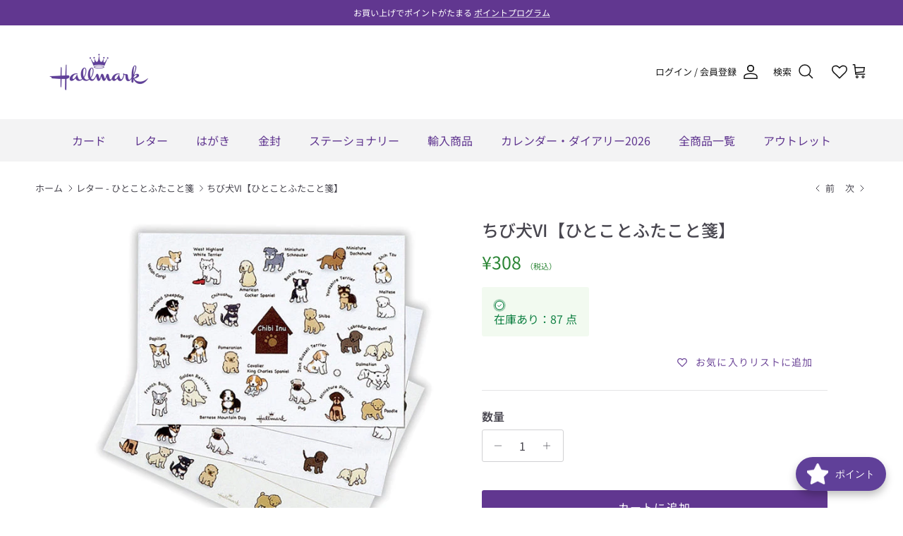

--- FILE ---
content_type: text/html; charset=utf-8
request_url: https://hallmark.jp/collections/letter_hitokoto-sen/products/818616
body_size: 79697
content:










    
    
    
      
    
    



















<!doctype html>
<html class="no-js" lang="ja" dir="ltr">
<head><link href="//hallmark.jp/cdn/shop/t/18/assets/bss-hide-variant.css?v=159791517167091180221768894311" rel="stylesheet" type="text/css" media="all" />

<link href="//hallmark.jp/cdn/shop/t/18/assets/tiny.content.min.css?v=7209" rel="stylesheet" type="text/css" media="all" />

<link href="//hallmark.jp/cdn/shop/t/18/assets/bss-hide-variant.css?v=159791517167091180221768894311" rel="stylesheet" type="text/css" media="all" />
<meta charset="utf-8">
<meta name="viewport" content="width=device-width,initial-scale=1">
<title>ちび犬VI【ひとことふたこと箋】 &ndash; 日本ホールマーク公式オンラインストア</title><link rel="canonical" href="https://hallmark.jp/products/818616"><link rel="icon" href="//hallmark.jp/cdn/shop/files/favicon.png?crop=center&height=48&v=1741250944&width=48" type="image/png">
  <link rel="apple-touch-icon" href="//hallmark.jp/cdn/shop/files/favicon.png?crop=center&height=180&v=1741250944&width=180"><meta name="description" content="犬が大集合！キュートなひとことふたこと箋・かわいい犬たちが気持ちを伝えるお手伝い♪●75×105mm 2柄24枚●横罫入り"><meta property="og:site_name" content="日本ホールマーク公式オンラインストア">
<meta property="og:url" content="https://hallmark.jp/products/818616">
<meta property="og:title" content="ちび犬VI【ひとことふたこと箋】">
<meta property="og:type" content="product">
<meta property="og:description" content="犬が大集合！キュートなひとことふたこと箋・かわいい犬たちが気持ちを伝えるお手伝い♪●75×105mm 2柄24枚●横罫入り"><meta property="og:image" content="http://hallmark.jp/cdn/shop/products/818616.jpg?crop=center&height=1200&v=1676359483&width=1200">
  <meta property="og:image:secure_url" content="https://hallmark.jp/cdn/shop/products/818616.jpg?crop=center&height=1200&v=1676359483&width=1200">
  <meta property="og:image:width" content="600">
  <meta property="og:image:height" content="600"><meta property="og:price:amount" content="308">
  <meta property="og:price:currency" content="JPY"><meta name="twitter:site" content="@Hallmark_Japan"><meta name="twitter:card" content="summary_large_image">
<meta name="twitter:title" content="ちび犬VI【ひとことふたこと箋】">
<meta name="twitter:description" content="犬が大集合！キュートなひとことふたこと箋・かわいい犬たちが気持ちを伝えるお手伝い♪●75×105mm 2柄24枚●横罫入り">
<style>@font-face {
  font-family: "Noto Sans Japanese";
  font-weight: 400;
  font-style: normal;
  font-display: fallback;
  src: url("//hallmark.jp/cdn/fonts/noto_sans_japanese/notosansjapanese_n4.74a6927b879b930fdec4ab8bb6917103ae8bbca9.woff2") format("woff2"),
       url("//hallmark.jp/cdn/fonts/noto_sans_japanese/notosansjapanese_n4.15630f5c60bcf9ed7de2df9484ab75ddd007c8e2.woff") format("woff");
}
@font-face {
  font-family: "Noto Sans Japanese";
  font-weight: 700;
  font-style: normal;
  font-display: fallback;
  src: url("//hallmark.jp/cdn/fonts/noto_sans_japanese/notosansjapanese_n7.1abda075dc6bf08053b865d23e5712ef6cfa899b.woff2") format("woff2"),
       url("//hallmark.jp/cdn/fonts/noto_sans_japanese/notosansjapanese_n7.aa2be2df2112f4742b97ac4fa9dca5bb760e3ab4.woff") format("woff");
}
@font-face {
  font-family: "Noto Sans Japanese";
  font-weight: 500;
  font-style: normal;
  font-display: fallback;
  src: url("//hallmark.jp/cdn/fonts/noto_sans_japanese/notosansjapanese_n5.a1e978aad0e9144c0f0306d9ef6b2aa3e7a325ad.woff2") format("woff2"),
       url("//hallmark.jp/cdn/fonts/noto_sans_japanese/notosansjapanese_n5.c4a324dae2ef31aa5d8845f82138a71765d32f37.woff") format("woff");
}
@font-face {
  font-family: "Noto Sans Japanese";
  font-weight: 500;
  font-style: normal;
  font-display: fallback;
  src: url("//hallmark.jp/cdn/fonts/noto_sans_japanese/notosansjapanese_n5.a1e978aad0e9144c0f0306d9ef6b2aa3e7a325ad.woff2") format("woff2"),
       url("//hallmark.jp/cdn/fonts/noto_sans_japanese/notosansjapanese_n5.c4a324dae2ef31aa5d8845f82138a71765d32f37.woff") format("woff");
}
@font-face {
  font-family: "Noto Sans Japanese";
  font-weight: 400;
  font-style: normal;
  font-display: fallback;
  src: url("//hallmark.jp/cdn/fonts/noto_sans_japanese/notosansjapanese_n4.74a6927b879b930fdec4ab8bb6917103ae8bbca9.woff2") format("woff2"),
       url("//hallmark.jp/cdn/fonts/noto_sans_japanese/notosansjapanese_n4.15630f5c60bcf9ed7de2df9484ab75ddd007c8e2.woff") format("woff");
}
@font-face {
  font-family: "Noto Sans Japanese";
  font-weight: 400;
  font-style: normal;
  font-display: fallback;
  src: url("//hallmark.jp/cdn/fonts/noto_sans_japanese/notosansjapanese_n4.74a6927b879b930fdec4ab8bb6917103ae8bbca9.woff2") format("woff2"),
       url("//hallmark.jp/cdn/fonts/noto_sans_japanese/notosansjapanese_n4.15630f5c60bcf9ed7de2df9484ab75ddd007c8e2.woff") format("woff");
}
@font-face {
  font-family: "Noto Sans Japanese";
  font-weight: 600;
  font-style: normal;
  font-display: fallback;
  src: url("//hallmark.jp/cdn/fonts/noto_sans_japanese/notosansjapanese_n6.4ecbd50569f336533d801e5e5ec08720b2dc1560.woff2") format("woff2"),
       url("//hallmark.jp/cdn/fonts/noto_sans_japanese/notosansjapanese_n6.0185377b54573983f9e0c8025b6d418e15f6a6fd.woff") format("woff");
}
:root {
  --page-container-width:          1480px;
  --reading-container-width:       720px;
  --divider-opacity:               0.14;
  --gutter-large:                  30px;
  --gutter-desktop:                20px;
  --gutter-mobile:                 16px;
  --section-padding:               50px;
  --larger-section-padding:        80px;
  --larger-section-padding-mobile: 60px;
  --largest-section-padding:       110px;
  --aos-animate-duration:          0.6s;

  --base-font-family:              "Noto Sans Japanese", sans-serif;
  --base-font-weight:              400;
  --base-font-style:               normal;
  --heading-font-family:           "Noto Sans Japanese", sans-serif;
  --heading-font-weight:           500;
  --heading-font-style:            normal;
  --heading-font-letter-spacing:   0.01em;
  --logo-font-family:              "Noto Sans Japanese", sans-serif;
  --logo-font-weight:              400;
  --logo-font-style:               normal;
  --nav-font-family:               "Noto Sans Japanese", sans-serif;
  --nav-font-weight:               400;
  --nav-font-style:                normal;

  --base-text-size:16px;
  --base-line-height:              1.6;
  --input-text-size:16px;
  --smaller-text-size-1:13px;
  --smaller-text-size-2:14px;
  --smaller-text-size-3:13px;
  --smaller-text-size-4:12px;
  --larger-text-size:30px;
  --super-large-text-size:53px;
  --super-large-mobile-text-size:24px;
  --larger-mobile-text-size:24px;
  --logo-text-size:26px;--btn-letter-spacing: 0.08em;
    --btn-text-transform: uppercase;
    --button-text-size: 14px;
    --quickbuy-button-text-size: 13;
    --small-feature-link-font-size: 0.75em;
    --input-btn-padding-top: 1.2em;
    --input-btn-padding-bottom: 1.2em;--heading-text-transform:none;
  --nav-text-size:                      16px;
  --mobile-menu-font-weight:            600;

  --body-bg-color:                      255 255 255;
  --bg-color:                           255 255 255;
  --body-text-color:                    72 70 79;
  --text-color:                         72 70 79;

  --header-text-col:                    #171717;--header-text-hover-col:             var(--header-text-col);--header-bg-col:                     #ffffff;
  --heading-color:                     72 70 79;
  --body-heading-color:                72 70 79;
  --heading-divider-col:               #ffffff;

  --logo-col:                          #48464f;
  --main-nav-bg:                       #f3f3f4;
  --main-nav-link-col:                 #613790;
  --main-nav-link-hover-col:           #613790;
  --main-nav-link-featured-col:        #b61d0f;

  --link-color:                        72 70 79;
  --body-link-color:                   72 70 79;

  --btn-bg-color:                        97 55 144;
  --btn-bg-hover-color:                  126 72 186;
  --btn-border-color:                    97 55 144;
  --btn-border-hover-color:              126 72 186;
  --btn-text-color:                      255 255 255;
  --btn-text-hover-color:                255 255 255;--btn-alt-bg-color:                    255 255 255;
  --btn-alt-text-color:                  35 35 35;
  --btn-alt-border-color:                35 35 35;
  --btn-alt-border-hover-color:          35 35 35;--btn-ter-bg-color:                    235 235 235;
  --btn-ter-text-color:                  23 22 25;
  --btn-ter-bg-hover-color:              97 55 144;
  --btn-ter-text-hover-color:            255 255 255;--btn-border-radius: 3px;
    --btn-inspired-border-radius: 3px;--color-scheme-default:                             #ffffff;
  --color-scheme-default-color:                       255 255 255;
  --color-scheme-default-text-color:                  72 70 79;
  --color-scheme-default-head-color:                  72 70 79;
  --color-scheme-default-link-color:                  72 70 79;
  --color-scheme-default-btn-text-color:              255 255 255;
  --color-scheme-default-btn-text-hover-color:        255 255 255;
  --color-scheme-default-btn-bg-color:                97 55 144;
  --color-scheme-default-btn-bg-hover-color:          126 72 186;
  --color-scheme-default-btn-border-color:            97 55 144;
  --color-scheme-default-btn-border-hover-color:      126 72 186;
  --color-scheme-default-btn-alt-text-color:          35 35 35;
  --color-scheme-default-btn-alt-bg-color:            255 255 255;
  --color-scheme-default-btn-alt-border-color:        35 35 35;
  --color-scheme-default-btn-alt-border-hover-color:  35 35 35;

  --color-scheme-1:                             #fcfaf3;
  --color-scheme-1-color:                       252 250 243;
  --color-scheme-1-text-color:                  92 92 92;
  --color-scheme-1-head-color:                  23 23 23;
  --color-scheme-1-link-color:                  193 100 82;
  --color-scheme-1-btn-text-color:              255 255 255;
  --color-scheme-1-btn-text-hover-color:        255 255 255;
  --color-scheme-1-btn-bg-color:                35 35 35;
  --color-scheme-1-btn-bg-hover-color:          0 0 0;
  --color-scheme-1-btn-border-color:            35 35 35;
  --color-scheme-1-btn-border-hover-color:      0 0 0;
  --color-scheme-1-btn-alt-text-color:          35 35 35;
  --color-scheme-1-btn-alt-bg-color:            255 255 255;
  --color-scheme-1-btn-alt-border-color:        35 35 35;
  --color-scheme-1-btn-alt-border-hover-color:  35 35 35;

  --color-scheme-2:                             #f7f1f0;
  --color-scheme-2-color:                       247 241 240;
  --color-scheme-2-text-color:                  92 92 92;
  --color-scheme-2-head-color:                  23 23 23;
  --color-scheme-2-link-color:                  193 100 82;
  --color-scheme-2-btn-text-color:              255 255 255;
  --color-scheme-2-btn-text-hover-color:        255 255 255;
  --color-scheme-2-btn-bg-color:                35 35 35;
  --color-scheme-2-btn-bg-hover-color:          0 0 0;
  --color-scheme-2-btn-border-color:            35 35 35;
  --color-scheme-2-btn-border-hover-color:      0 0 0;
  --color-scheme-2-btn-alt-text-color:          35 35 35;
  --color-scheme-2-btn-alt-bg-color:            255 255 255;
  --color-scheme-2-btn-alt-border-color:        35 35 35;
  --color-scheme-2-btn-alt-border-hover-color:  35 35 35;

  /* Shop Pay payment terms */
  --payment-terms-background-color:    #ffffff;--quickbuy-bg: 255 255 255;--body-input-background-color:       rgb(var(--body-bg-color));
  --input-background-color:            rgb(var(--body-bg-color));
  --body-input-text-color:             var(--body-text-color);
  --input-text-color:                  var(--body-text-color);
  --body-input-border-color:           rgb(209, 209, 211);
  --input-border-color:                rgb(209, 209, 211);
  --input-border-color-hover:          rgb(154, 153, 158);
  --input-border-color-active:         rgb(72, 70, 79);

  --swatch-cross-svg:                  url("data:image/svg+xml,%3Csvg xmlns='http://www.w3.org/2000/svg' width='240' height='240' viewBox='0 0 24 24' fill='none' stroke='rgb(209, 209, 211)' stroke-width='0.09' preserveAspectRatio='none' %3E%3Cline x1='24' y1='0' x2='0' y2='24'%3E%3C/line%3E%3C/svg%3E");
  --swatch-cross-hover:                url("data:image/svg+xml,%3Csvg xmlns='http://www.w3.org/2000/svg' width='240' height='240' viewBox='0 0 24 24' fill='none' stroke='rgb(154, 153, 158)' stroke-width='0.09' preserveAspectRatio='none' %3E%3Cline x1='24' y1='0' x2='0' y2='24'%3E%3C/line%3E%3C/svg%3E");
  --swatch-cross-active:               url("data:image/svg+xml,%3Csvg xmlns='http://www.w3.org/2000/svg' width='240' height='240' viewBox='0 0 24 24' fill='none' stroke='rgb(72, 70, 79)' stroke-width='0.09' preserveAspectRatio='none' %3E%3Cline x1='24' y1='0' x2='0' y2='24'%3E%3C/line%3E%3C/svg%3E");

  --footer-divider-col:                #562b9b;
  --footer-text-col:                   243 243 244;
  --footer-heading-col:                243 243 244;
  --footer-bg-col:                     86 43 155;--product-label-overlay-justify: flex-start;--product-label-overlay-align: flex-start;--product-label-overlay-reduction-text:   #ffffff;
  --product-label-overlay-reduction-bg:     #c20000;
  --product-label-overlay-reduction-text-weight: 600;
  --product-label-overlay-stock-text:       #ffffff;
  --product-label-overlay-stock-bg:         #379ab3;
  --product-label-overlay-new-text:         #ffffff;
  --product-label-overlay-new-bg:           #562b9b;
  --product-label-overlay-meta-text:        #ffffff;
  --product-label-overlay-meta-bg:          #bd2585;
  --product-label-sale-text:                #c20000;
  --product-label-sold-text:                #171717;
  --product-label-preorder-text:            #3ea36a;

  --product-block-crop-align:               center;

  
  --product-block-price-align:              flex-start;
  --product-block-price-item-margin-start:  initial;
  --product-block-price-item-margin-end:    .5rem;
  

  

  --collection-block-image-position:   center center;

  --swatch-picker-image-size:          40px;
  --swatch-crop-align:                 center center;

  --image-overlay-text-color:          255 255 255;--image-overlay-bg:                  rgba(0, 0, 0, 0.12);
  --image-overlay-shadow-start:        rgb(0 0 0 / 0.16);
  --image-overlay-box-opacity:         0.88;--product-inventory-ok-box-color:            #f2faf0;
  --product-inventory-ok-text-color:           #108043;
  --product-inventory-ok-icon-box-fill-color:  #fff;
  --product-inventory-low-box-color:           #fcf1cd;
  --product-inventory-low-text-color:          #dd9a1a;
  --product-inventory-low-icon-box-fill-color: #fff;
  --product-inventory-low-text-color-channels: 16, 128, 67;
  --product-inventory-ok-text-color-channels:  221, 154, 26;

  --rating-star-color: 193 100 82;--overlay-align-left: start;
    --overlay-align-right: end;}html[dir=rtl] {
  --overlay-right-text-m-left: 0;
  --overlay-right-text-m-right: auto;
  --overlay-left-shadow-left-left: 15%;
  --overlay-left-shadow-left-right: -50%;
  --overlay-left-shadow-right-left: -85%;
  --overlay-left-shadow-right-right: 0;
}.image-overlay--bg-box .text-overlay .text-overlay__text {
    --image-overlay-box-bg: 255 255 255;
    --heading-color: var(--body-heading-color);
    --text-color: var(--body-text-color);
    --link-color: var(--body-link-color);
  }::selection {
    background: rgb(var(--body-heading-color));
    color: rgb(var(--body-bg-color));
  }
  ::-moz-selection {
    background: rgb(var(--body-heading-color));
    color: rgb(var(--body-bg-color));
  }.navigation .h1 {
  color: inherit !important;
}.use-color-scheme--default {
  --product-label-sale-text:           #c20000;
  --product-label-sold-text:           #171717;
  --product-label-preorder-text:       #3ea36a;
  --input-background-color:            rgb(var(--body-bg-color));
  --input-text-color:                  var(--body-input-text-color);
  --input-border-color:                rgb(209, 209, 211);
  --input-border-color-hover:          rgb(154, 153, 158);
  --input-border-color-active:         rgb(72, 70, 79);
}</style>

  <link href="//hallmark.jp/cdn/shop/t/18/assets/main.css?v=8786083719753654501761890086" rel="stylesheet" type="text/css" media="all" />
<link rel="preload" as="font" href="//hallmark.jp/cdn/fonts/noto_sans_japanese/notosansjapanese_n4.74a6927b879b930fdec4ab8bb6917103ae8bbca9.woff2" type="font/woff2" crossorigin><link rel="preload" as="font" href="//hallmark.jp/cdn/fonts/noto_sans_japanese/notosansjapanese_n5.a1e978aad0e9144c0f0306d9ef6b2aa3e7a325ad.woff2" type="font/woff2" crossorigin><script>
    document.documentElement.className = document.documentElement.className.replace('no-js', 'js');

    window.theme = {
      info: {
        name: 'Symmetry',
        version: '8.1.0'
      },
      device: {
        hasTouch: window.matchMedia('(any-pointer: coarse)').matches,
        hasHover: window.matchMedia('(hover: hover)').matches
      },
      mediaQueries: {
        md: '(min-width: 768px)',
        productMediaCarouselBreak: '(min-width: 1041px)'
      },
      routes: {
        base: 'https://hallmark.jp',
        cart: '/cart',
        cartAdd: '/cart/add.js',
        cartUpdate: '/cart/update.js',
        predictiveSearch: '/search/suggest'
      },
      strings: {
        cartTermsConfirmation: "続行前に利用規約に同意しなければなりません。",
        cartItemsQuantityError: "この品目は[QUANTITY]点のみカートに追加できます。",
        generalSearchViewAll: "すべての検索結果を表示",
        noStock: "在庫なし",
        noVariant: "利用不可",
        productsProductChooseA: "を選択する",
        generalSearchPages: "ページ",
        generalSearchNoResultsWithoutTerms: "申し訳ありませんが、結果が見つかりませんでした",
        shippingCalculator: {
          singleRate: "この宛先には単一のレートがあります：",
          multipleRates: "この宛先には複数のレートがあります：",
          noRates: "この宛先には発送しません。"
        },
        regularPrice: "定価",
        salePrice: "セール価格"
      },
      settings: {
        moneyWithCurrencyFormat: "¥{{amount_no_decimals}} JPY",
        cartType: "page",
        afterAddToCart: "notification",
        quickbuyStyle: "off",
        externalLinksNewTab: true,
        internalLinksSmoothScroll: true
      }
    }

    theme.inlineNavigationCheck = function() {
      var pageHeader = document.querySelector('.pageheader'),
          inlineNavContainer = pageHeader.querySelector('.logo-area__left__inner'),
          inlineNav = inlineNavContainer.querySelector('.navigation--left');
      if (inlineNav && getComputedStyle(inlineNav).display != 'none') {
        var inlineMenuCentered = document.querySelector('.pageheader--layout-inline-menu-center'),
            logoContainer = document.querySelector('.logo-area__middle__inner');
        if(inlineMenuCentered) {
          var rightWidth = document.querySelector('.logo-area__right__inner').clientWidth,
              middleWidth = logoContainer.clientWidth,
              logoArea = document.querySelector('.logo-area'),
              computedLogoAreaStyle = getComputedStyle(logoArea),
              logoAreaInnerWidth = logoArea.clientWidth - Math.ceil(parseFloat(computedLogoAreaStyle.paddingLeft)) - Math.ceil(parseFloat(computedLogoAreaStyle.paddingRight)),
              availableNavWidth = logoAreaInnerWidth - Math.max(rightWidth, middleWidth) * 2 - 40;
          inlineNavContainer.style.maxWidth = availableNavWidth + 'px';
        }

        var firstInlineNavLink = inlineNav.querySelector('.navigation__item:first-child'),
            lastInlineNavLink = inlineNav.querySelector('.navigation__item:last-child');
        if (lastInlineNavLink) {
          var inlineNavWidth = null;
          if(document.querySelector('html[dir=rtl]')) {
            inlineNavWidth = firstInlineNavLink.offsetLeft - lastInlineNavLink.offsetLeft + firstInlineNavLink.offsetWidth;
          } else {
            inlineNavWidth = lastInlineNavLink.offsetLeft - firstInlineNavLink.offsetLeft + lastInlineNavLink.offsetWidth;
          }
          if (inlineNavContainer.offsetWidth >= inlineNavWidth) {
            pageHeader.classList.add('pageheader--layout-inline-permitted');
            var tallLogo = logoContainer.clientHeight > lastInlineNavLink.clientHeight + 20;
            if (tallLogo) {
              inlineNav.classList.add('navigation--tight-underline');
            } else {
              inlineNav.classList.remove('navigation--tight-underline');
            }
          } else {
            pageHeader.classList.remove('pageheader--layout-inline-permitted');
          }
        }
      }
    };

    theme.setInitialHeaderHeightProperty = () => {
      const section = document.querySelector('.section-header');
      if (section) {
        document.documentElement.style.setProperty('--theme-header-height', Math.ceil(section.clientHeight) + 'px');
      }
    };
  </script>

  <script src="//hallmark.jp/cdn/shop/t/18/assets/main.js?v=117527606522457621901761715374" defer></script>

  <script>window.performance && window.performance.mark && window.performance.mark('shopify.content_for_header.start');</script><meta name="facebook-domain-verification" content="fxqmrypt4ddo1rsha3zz7mhftgun67">
<meta name="google-site-verification" content="uUe0Dw8CO0B6bksRuPT_OJ3yHSZ6rn1G6CyfXta76KQ">
<meta id="shopify-digital-wallet" name="shopify-digital-wallet" content="/66906325218/digital_wallets/dialog">
<meta name="shopify-checkout-api-token" content="3a3ee62ce931c59085a8f9e27beb4bc3">
<link rel="alternate" type="application/json+oembed" href="https://hallmark.jp/products/818616.oembed">
<script async="async" src="/checkouts/internal/preloads.js?locale=ja-JP"></script>
<script id="apple-pay-shop-capabilities" type="application/json">{"shopId":66906325218,"countryCode":"JP","currencyCode":"JPY","merchantCapabilities":["supports3DS"],"merchantId":"gid:\/\/shopify\/Shop\/66906325218","merchantName":"日本ホールマーク公式オンラインストア","requiredBillingContactFields":["postalAddress","email","phone"],"requiredShippingContactFields":["postalAddress","email","phone"],"shippingType":"shipping","supportedNetworks":["visa","masterCard","jcb","discover"],"total":{"type":"pending","label":"日本ホールマーク公式オンラインストア","amount":"1.00"},"shopifyPaymentsEnabled":true,"supportsSubscriptions":true}</script>
<script id="shopify-features" type="application/json">{"accessToken":"3a3ee62ce931c59085a8f9e27beb4bc3","betas":["rich-media-storefront-analytics"],"domain":"hallmark.jp","predictiveSearch":false,"shopId":66906325218,"locale":"ja"}</script>
<script>var Shopify = Shopify || {};
Shopify.shop = "hallmark-japan.myshopify.com";
Shopify.locale = "ja";
Shopify.currency = {"active":"JPY","rate":"1.0"};
Shopify.country = "JP";
Shopify.theme = {"name":"hallmark.jp メインテーマ 8.1.0","id":154062323938,"schema_name":"Symmetry","schema_version":"8.1.0","theme_store_id":568,"role":"main"};
Shopify.theme.handle = "null";
Shopify.theme.style = {"id":null,"handle":null};
Shopify.cdnHost = "hallmark.jp/cdn";
Shopify.routes = Shopify.routes || {};
Shopify.routes.root = "/";</script>
<script type="module">!function(o){(o.Shopify=o.Shopify||{}).modules=!0}(window);</script>
<script>!function(o){function n(){var o=[];function n(){o.push(Array.prototype.slice.apply(arguments))}return n.q=o,n}var t=o.Shopify=o.Shopify||{};t.loadFeatures=n(),t.autoloadFeatures=n()}(window);</script>
<script id="shop-js-analytics" type="application/json">{"pageType":"product"}</script>
<script defer="defer" async type="module" src="//hallmark.jp/cdn/shopifycloud/shop-js/modules/v2/client.init-shop-cart-sync_CHE6QNUr.ja.esm.js"></script>
<script defer="defer" async type="module" src="//hallmark.jp/cdn/shopifycloud/shop-js/modules/v2/chunk.common_D98kRh4-.esm.js"></script>
<script defer="defer" async type="module" src="//hallmark.jp/cdn/shopifycloud/shop-js/modules/v2/chunk.modal_BNwoMci-.esm.js"></script>
<script type="module">
  await import("//hallmark.jp/cdn/shopifycloud/shop-js/modules/v2/client.init-shop-cart-sync_CHE6QNUr.ja.esm.js");
await import("//hallmark.jp/cdn/shopifycloud/shop-js/modules/v2/chunk.common_D98kRh4-.esm.js");
await import("//hallmark.jp/cdn/shopifycloud/shop-js/modules/v2/chunk.modal_BNwoMci-.esm.js");

  window.Shopify.SignInWithShop?.initShopCartSync?.({"fedCMEnabled":true,"windoidEnabled":true});

</script>
<script>(function() {
  var isLoaded = false;
  function asyncLoad() {
    if (isLoaded) return;
    isLoaded = true;
    var urls = ["https:\/\/cdn.gojiberry.app\/dist\/shopify\/gojiberry.js?shop=hallmark-japan.myshopify.com","https:\/\/platform-api.sharethis.com\/js\/sharethis.js?shop=hallmark-japan.myshopify.com#property=661ccc96696c5b0019fbaacc\u0026product=inline-share-buttons\u0026source=inline-share-buttons-shopify\u0026ver=1750992518","https:\/\/free-shipping-upsell.dot-amp.tokyo\/bar.js?shop=hallmark-japan.myshopify.com"];
    for (var i = 0; i < urls.length; i++) {
      var s = document.createElement('script');
      s.type = 'text/javascript';
      s.async = true;
      s.src = urls[i];
      var x = document.getElementsByTagName('script')[0];
      x.parentNode.insertBefore(s, x);
    }
  };
  if(window.attachEvent) {
    window.attachEvent('onload', asyncLoad);
  } else {
    window.addEventListener('load', asyncLoad, false);
  }
})();</script>
<script id="__st">var __st={"a":66906325218,"offset":32400,"reqid":"51ff7ffd-9114-49cd-9f6f-a8b7190f7f75-1769612413","pageurl":"hallmark.jp\/collections\/letter_hitokoto-sen\/products\/818616","u":"ae75dc9c4421","p":"product","rtyp":"product","rid":8004529127650};</script>
<script>window.ShopifyPaypalV4VisibilityTracking = true;</script>
<script id="captcha-bootstrap">!function(){'use strict';const t='contact',e='account',n='new_comment',o=[[t,t],['blogs',n],['comments',n],[t,'customer']],c=[[e,'customer_login'],[e,'guest_login'],[e,'recover_customer_password'],[e,'create_customer']],r=t=>t.map((([t,e])=>`form[action*='/${t}']:not([data-nocaptcha='true']) input[name='form_type'][value='${e}']`)).join(','),a=t=>()=>t?[...document.querySelectorAll(t)].map((t=>t.form)):[];function s(){const t=[...o],e=r(t);return a(e)}const i='password',u='form_key',d=['recaptcha-v3-token','g-recaptcha-response','h-captcha-response',i],f=()=>{try{return window.sessionStorage}catch{return}},m='__shopify_v',_=t=>t.elements[u];function p(t,e,n=!1){try{const o=window.sessionStorage,c=JSON.parse(o.getItem(e)),{data:r}=function(t){const{data:e,action:n}=t;return t[m]||n?{data:e,action:n}:{data:t,action:n}}(c);for(const[e,n]of Object.entries(r))t.elements[e]&&(t.elements[e].value=n);n&&o.removeItem(e)}catch(o){console.error('form repopulation failed',{error:o})}}const l='form_type',E='cptcha';function T(t){t.dataset[E]=!0}const w=window,h=w.document,L='Shopify',v='ce_forms',y='captcha';let A=!1;((t,e)=>{const n=(g='f06e6c50-85a8-45c8-87d0-21a2b65856fe',I='https://cdn.shopify.com/shopifycloud/storefront-forms-hcaptcha/ce_storefront_forms_captcha_hcaptcha.v1.5.2.iife.js',D={infoText:'hCaptchaによる保護',privacyText:'プライバシー',termsText:'利用規約'},(t,e,n)=>{const o=w[L][v],c=o.bindForm;if(c)return c(t,g,e,D).then(n);var r;o.q.push([[t,g,e,D],n]),r=I,A||(h.body.append(Object.assign(h.createElement('script'),{id:'captcha-provider',async:!0,src:r})),A=!0)});var g,I,D;w[L]=w[L]||{},w[L][v]=w[L][v]||{},w[L][v].q=[],w[L][y]=w[L][y]||{},w[L][y].protect=function(t,e){n(t,void 0,e),T(t)},Object.freeze(w[L][y]),function(t,e,n,w,h,L){const[v,y,A,g]=function(t,e,n){const i=e?o:[],u=t?c:[],d=[...i,...u],f=r(d),m=r(i),_=r(d.filter((([t,e])=>n.includes(e))));return[a(f),a(m),a(_),s()]}(w,h,L),I=t=>{const e=t.target;return e instanceof HTMLFormElement?e:e&&e.form},D=t=>v().includes(t);t.addEventListener('submit',(t=>{const e=I(t);if(!e)return;const n=D(e)&&!e.dataset.hcaptchaBound&&!e.dataset.recaptchaBound,o=_(e),c=g().includes(e)&&(!o||!o.value);(n||c)&&t.preventDefault(),c&&!n&&(function(t){try{if(!f())return;!function(t){const e=f();if(!e)return;const n=_(t);if(!n)return;const o=n.value;o&&e.removeItem(o)}(t);const e=Array.from(Array(32),(()=>Math.random().toString(36)[2])).join('');!function(t,e){_(t)||t.append(Object.assign(document.createElement('input'),{type:'hidden',name:u})),t.elements[u].value=e}(t,e),function(t,e){const n=f();if(!n)return;const o=[...t.querySelectorAll(`input[type='${i}']`)].map((({name:t})=>t)),c=[...d,...o],r={};for(const[a,s]of new FormData(t).entries())c.includes(a)||(r[a]=s);n.setItem(e,JSON.stringify({[m]:1,action:t.action,data:r}))}(t,e)}catch(e){console.error('failed to persist form',e)}}(e),e.submit())}));const S=(t,e)=>{t&&!t.dataset[E]&&(n(t,e.some((e=>e===t))),T(t))};for(const o of['focusin','change'])t.addEventListener(o,(t=>{const e=I(t);D(e)&&S(e,y())}));const B=e.get('form_key'),M=e.get(l),P=B&&M;t.addEventListener('DOMContentLoaded',(()=>{const t=y();if(P)for(const e of t)e.elements[l].value===M&&p(e,B);[...new Set([...A(),...v().filter((t=>'true'===t.dataset.shopifyCaptcha))])].forEach((e=>S(e,t)))}))}(h,new URLSearchParams(w.location.search),n,t,e,['guest_login'])})(!0,!0)}();</script>
<script integrity="sha256-4kQ18oKyAcykRKYeNunJcIwy7WH5gtpwJnB7kiuLZ1E=" data-source-attribution="shopify.loadfeatures" defer="defer" src="//hallmark.jp/cdn/shopifycloud/storefront/assets/storefront/load_feature-a0a9edcb.js" crossorigin="anonymous"></script>
<script data-source-attribution="shopify.dynamic_checkout.dynamic.init">var Shopify=Shopify||{};Shopify.PaymentButton=Shopify.PaymentButton||{isStorefrontPortableWallets:!0,init:function(){window.Shopify.PaymentButton.init=function(){};var t=document.createElement("script");t.src="https://hallmark.jp/cdn/shopifycloud/portable-wallets/latest/portable-wallets.ja.js",t.type="module",document.head.appendChild(t)}};
</script>
<script data-source-attribution="shopify.dynamic_checkout.buyer_consent">
  function portableWalletsHideBuyerConsent(e){var t=document.getElementById("shopify-buyer-consent"),n=document.getElementById("shopify-subscription-policy-button");t&&n&&(t.classList.add("hidden"),t.setAttribute("aria-hidden","true"),n.removeEventListener("click",e))}function portableWalletsShowBuyerConsent(e){var t=document.getElementById("shopify-buyer-consent"),n=document.getElementById("shopify-subscription-policy-button");t&&n&&(t.classList.remove("hidden"),t.removeAttribute("aria-hidden"),n.addEventListener("click",e))}window.Shopify?.PaymentButton&&(window.Shopify.PaymentButton.hideBuyerConsent=portableWalletsHideBuyerConsent,window.Shopify.PaymentButton.showBuyerConsent=portableWalletsShowBuyerConsent);
</script>
<script data-source-attribution="shopify.dynamic_checkout.cart.bootstrap">document.addEventListener("DOMContentLoaded",(function(){function t(){return document.querySelector("shopify-accelerated-checkout-cart, shopify-accelerated-checkout")}if(t())Shopify.PaymentButton.init();else{new MutationObserver((function(e,n){t()&&(Shopify.PaymentButton.init(),n.disconnect())})).observe(document.body,{childList:!0,subtree:!0})}}));
</script>
<link id="shopify-accelerated-checkout-styles" rel="stylesheet" media="screen" href="https://hallmark.jp/cdn/shopifycloud/portable-wallets/latest/accelerated-checkout-backwards-compat.css" crossorigin="anonymous">
<style id="shopify-accelerated-checkout-cart">
        #shopify-buyer-consent {
  margin-top: 1em;
  display: inline-block;
  width: 100%;
}

#shopify-buyer-consent.hidden {
  display: none;
}

#shopify-subscription-policy-button {
  background: none;
  border: none;
  padding: 0;
  text-decoration: underline;
  font-size: inherit;
  cursor: pointer;
}

#shopify-subscription-policy-button::before {
  box-shadow: none;
}

      </style>
<script id="sections-script" data-sections="related-products,footer" defer="defer" src="//hallmark.jp/cdn/shop/t/18/compiled_assets/scripts.js?v=7209"></script>
<script>window.performance && window.performance.mark && window.performance.mark('shopify.content_for_header.end');</script>
<!-- CC Custom Head Start --><!-- CC Custom Head End --><!-- Font Awesome -->
   <link rel="stylesheet" href="https://cdnjs.cloudflare.com/ajax/libs/font-awesome/6.5.1/css/all.min.css">
  <!-- Thumbnail for google -->
  <PageMap>
    <DataObject type="thumbnail">
      <Attribute name="src" value="//hallmark.jp/cdn/shopifycloud/storefront/assets/no-image-2048-a2addb12_medium.gif"/>
      <Attribute name="width" value="120"/>
      <Attribute name="height" value="120"/>
    </DataObject>
  </PageMap>  
<!-- Splide -->
<script src="https://cdn.jsdelivr.net/npm/@splidejs/splide@4.1.4/dist/js/splide.min.js"></script>
<link href="https://cdn.jsdelivr.net/npm/@splidejs/splide@4.1.4/dist/css/splide.min.css" rel="stylesheet">
<!-- BEGIN app block: shopify://apps/wishlist-hero/blocks/app-embed/a9a5079b-59e8-47cb-b659-ecf1c60b9b72 -->


  <script type="application/json" id="WH-ProductJson-product-template">
    {"id":8004529127650,"title":"ちび犬VI【ひとことふたこと箋】","handle":"818616","description":"犬が大集合！キュートなひとことふたこと箋\u003cbr\u003e\u003cbr\u003e・かわいい犬たちが気持ちを伝えるお手伝い♪\u003cbr\u003e\u003cbr\u003e●75×105mm 2柄24枚●横罫入り","published_at":"2023-02-08T10:14:58+09:00","created_at":"2023-01-25T05:59:18+09:00","vendor":"日本ホールマーク公式オンラインストア","type":"ひとことふたこと箋（罫線あり）","tags":["モチーフ-動物-犬"],"price":30800,"price_min":30800,"price_max":30800,"available":true,"price_varies":false,"compare_at_price":null,"compare_at_price_min":0,"compare_at_price_max":0,"compare_at_price_varies":false,"variants":[{"id":43776042205410,"title":"Default Title","option1":"Default Title","option2":null,"option3":null,"sku":"818616","requires_shipping":true,"taxable":true,"featured_image":null,"available":true,"name":"ちび犬VI【ひとことふたこと箋】","public_title":null,"options":["Default Title"],"price":30800,"weight":0,"compare_at_price":null,"inventory_management":"shopify","barcode":"4961099818616","requires_selling_plan":false,"selling_plan_allocations":[],"quantity_rule":{"min":1,"max":null,"increment":1}}],"images":["\/\/hallmark.jp\/cdn\/shop\/products\/818616.jpg?v=1676359483"],"featured_image":"\/\/hallmark.jp\/cdn\/shop\/products\/818616.jpg?v=1676359483","options":["Title"],"media":[{"alt":"ちび犬VI【ひとことふたこと箋】","id":31579051622626,"position":1,"preview_image":{"aspect_ratio":1.0,"height":600,"width":600,"src":"\/\/hallmark.jp\/cdn\/shop\/products\/818616.jpg?v=1676359483"},"aspect_ratio":1.0,"height":600,"media_type":"image","src":"\/\/hallmark.jp\/cdn\/shop\/products\/818616.jpg?v=1676359483","width":600}],"requires_selling_plan":false,"selling_plan_groups":[],"content":"犬が大集合！キュートなひとことふたこと箋\u003cbr\u003e\u003cbr\u003e・かわいい犬たちが気持ちを伝えるお手伝い♪\u003cbr\u003e\u003cbr\u003e●75×105mm 2柄24枚●横罫入り"}
  </script>

<script type="text/javascript">
  
    window.wishlisthero_buttonProdPageClasses = [];
  
  
    window.wishlisthero_cartDotClasses = [];
  
</script>
<!-- BEGIN app snippet: extraStyles -->

<style>
  .wishlisthero-floating {
    position: absolute;
    top: 5px;
    z-index: 21;
    border-radius: 100%;
    width: fit-content;
    right: 5px;
    left: auto;
    &.wlh-left-btn {
      left: 5px !important;
      right: auto !important;
    }
    &.wlh-right-btn {
      right: 5px !important;
      left: auto !important;
    }
    
  }
  @media(min-width:1300px) {
    .product-item__link.product-item__image--margins .wishlisthero-floating, {
      
        left: 50% !important;
        margin-left: -295px;
      
    }
  }
  .MuiTypography-h1,.MuiTypography-h2,.MuiTypography-h3,.MuiTypography-h4,.MuiTypography-h5,.MuiTypography-h6,.MuiButton-root,.MuiCardHeader-title a {
    font-family: ,  !important;
  }
</style>






<!-- END app snippet -->
<!-- BEGIN app snippet: renderAssets -->

  <link rel="preload" href="https://cdn.shopify.com/extensions/019badc7-12fe-783e-9dfe-907190f91114/wishlist-hero-81/assets/default.css" as="style" onload="this.onload=null;this.rel='stylesheet'">
  <noscript><link href="//cdn.shopify.com/extensions/019badc7-12fe-783e-9dfe-907190f91114/wishlist-hero-81/assets/default.css" rel="stylesheet" type="text/css" media="all" /></noscript>
  <script defer src="https://cdn.shopify.com/extensions/019badc7-12fe-783e-9dfe-907190f91114/wishlist-hero-81/assets/default.js"></script>
<!-- END app snippet -->


<script type="text/javascript">
  try{
  
    var scr_bdl_path = "https://cdn.shopify.com/extensions/019badc7-12fe-783e-9dfe-907190f91114/wishlist-hero-81/assets/bundle2.js";
    window._wh_asset_path = scr_bdl_path.substring(0,scr_bdl_path.lastIndexOf("/")) + "/";
  

  }catch(e){ console.log(e)}
  try{

  
    window.WishListHero_setting = {"ButtonColor":"rgb(97, 55, 144)","IconColor":"rgba(255, 255, 255, 1)","IconType":"Heart","IconTypeNum":"1","ThrdParty_Trans_active":false,"ButtonTextBeforeAdding":"お気に入りリストに追加","ButtonTextAfterAdding":"お気に入りリストに追加済み","AnimationAfterAddition":"None","ButtonTextAddToCart":"カートに追加","ButtonTextOutOfStock":"在庫なし","ButtonTextAddAllToCart":"すべてカートに追加","ButtonTextRemoveAllToCart":"すべてお気に入りリストから削除","AddedProductNotificationText":"お気に入りリストに追加しました","AddedProductToCartNotificationText":"カートに追加しました！","ViewCartLinkText":"カートを見る","SharePopup_TitleText":"Share My wishlist","SharePopup_shareBtnText":"お気に入りリストを共有する","SharePopup_shareHederText":"Share on Social Networks","SharePopup_shareCopyText":"Or copy Wishlist link to share","SharePopup_shareCancelBtnText":"キャンセル","SharePopup_shareCopyBtnText":"copy","SharePopup_shareCopiedText":"Copied","SendEMailPopup_BtnText":"お気に入りリストをメールで送る","SendEMailPopup_FromText":"あなたのお名前","SendEMailPopup_ToText":"送り先のメールアドレス","SendEMailPopup_BodyText":"メール本文","SendEMailPopup_SendBtnText":"送信","SendEMailPopup_SendNotificationText":"メールが送信されました","SendEMailPopup_TitleText":"お気に入りリストをメールで送る","AddProductMessageText":"お気に入りリストからすべてカートに追加します","RemoveProductMessageText":"お気に入りリストから商品を削除します","RemoveAllProductMessageText":"お気に入りリストからすべての商品を削除します","RemovedProductNotificationText":"お気に入りリストから商品を削除しました","AddAllOutOfStockProductNotificationText":"There seems to have been an issue adding items to cart, please try again later","RemovePopupOkText":"はい","RemovePopup_HeaderText":"よろしいですか？","ViewWishlistText":"お気に入りリストを見る","EmptyWishlistText":"お気に入りリストに商品がありません","BuyNowButtonText":"いますぐ購入","BuyNowButtonColor":"rgb(144, 86, 162)","BuyNowTextButtonColor":"rgb(255, 255, 255)","Wishlist_Title":"お気に入りリスト","WishlistHeaderTitleAlignment":"Center","WishlistProductImageSize":"Normal","PriceColor":"#2c8636","HeaderFontSize":"27","PriceFontSize":"15","ProductNameFontSize":"12","LaunchPointType":"header_menu","DisplayWishlistAs":"seprate_page","DisplayButtonAs":"text_with_icon","PopupSize":"md","ButtonUserConfirmationState":"skipped","ButtonColorAndStyleConfirmationState":"skipped","HideAddToCartButton":false,"NoRedirectAfterAddToCart":false,"DisableGuestCustomer":true,"LoginPopupContent":"お気に入りリストを保存しておくにはログインが必要です","LoginPopupLoginBtnText":"ログイン","LoginPopupContentFontSize":"20","NotificationPopupPosition":"right","WishlistButtonTextColor":"rgba(255, 255, 255, 1)","EnableRemoveFromWishlistAfterAddButtonText":"お気に入りリストから削除","_id":"67b81114c21497b9d56ac5ef","EnableCollection":false,"EnableShare":false,"RemovePowerBy":false,"EnableFBPixel":false,"EnableGTagIntegration":false,"EnableKlaviyoOnsiteTracking":false,"DisapleApp":false,"FloatPointPossition":"left","HeartStateToggle":true,"HeaderMenuItemsIndicator":true,"EnableRemoveFromWishlistAfterAdd":true,"Shop":"hallmark-japan.myshopify.com","shop":"hallmark-japan.myshopify.com","Status":"Active","Plan":"FREE"};
    if(typeof(window.WishListHero_setting_theme_override) != "undefined"){
                                                                                window.WishListHero_setting = {
                                                                                    ...window.WishListHero_setting,
                                                                                    ...window.WishListHero_setting_theme_override
                                                                                };
                                                                            }
                                                                            // Done

  

  }catch(e){ console.error('Error loading config',e); }
</script>


  <script src="https://cdn.shopify.com/extensions/019badc7-12fe-783e-9dfe-907190f91114/wishlist-hero-81/assets/bundle2.js" defer></script>



<script type="text/javascript">
  if (!window.__wishlistHeroArriveScriptLoaded) {
    window.__wishlistHeroArriveScriptLoaded = true;
    function wh_loadScript(scriptUrl) {
      const script = document.createElement('script'); script.src = scriptUrl;
      document.body.appendChild(script);
      return new Promise((res, rej) => { script.onload = function () { res(); }; script.onerror = function () { rej(); } });
    }
  }
  document.addEventListener("DOMContentLoaded", () => {
      wh_loadScript('https://cdn.shopify.com/extensions/019badc7-12fe-783e-9dfe-907190f91114/wishlist-hero-81/assets/arrive.min.js').then(function () {
          document.arrive('.wishlist-hero-custom-button', function (wishlistButton) {
              var ev = new
                  CustomEvent('wishlist-hero-add-to-custom-element', { detail: wishlistButton }); document.dispatchEvent(ev);
          });
      });
  });
</script>


<!-- BEGIN app snippet: TransArray -->
<script>
  window.WLH_reload_translations = function() {
    let _wlh_res = {};
    if (window.WishListHero_setting && window.WishListHero_setting['ThrdParty_Trans_active']) {

      
        

        window.WishListHero_setting["ButtonTextBeforeAdding"] = "";
        _wlh_res["ButtonTextBeforeAdding"] = "";
        

        window.WishListHero_setting["ButtonTextAfterAdding"] = "";
        _wlh_res["ButtonTextAfterAdding"] = "";
        

        window.WishListHero_setting["ButtonTextAddToCart"] = "";
        _wlh_res["ButtonTextAddToCart"] = "";
        

        window.WishListHero_setting["ButtonTextOutOfStock"] = "";
        _wlh_res["ButtonTextOutOfStock"] = "";
        

        window.WishListHero_setting["ButtonTextAddAllToCart"] = "";
        _wlh_res["ButtonTextAddAllToCart"] = "";
        

        window.WishListHero_setting["ButtonTextRemoveAllToCart"] = "";
        _wlh_res["ButtonTextRemoveAllToCart"] = "";
        

        window.WishListHero_setting["AddedProductNotificationText"] = "";
        _wlh_res["AddedProductNotificationText"] = "";
        

        window.WishListHero_setting["AddedProductToCartNotificationText"] = "";
        _wlh_res["AddedProductToCartNotificationText"] = "";
        

        window.WishListHero_setting["ViewCartLinkText"] = "";
        _wlh_res["ViewCartLinkText"] = "";
        

        window.WishListHero_setting["SharePopup_TitleText"] = "";
        _wlh_res["SharePopup_TitleText"] = "";
        

        window.WishListHero_setting["SharePopup_shareBtnText"] = "";
        _wlh_res["SharePopup_shareBtnText"] = "";
        

        window.WishListHero_setting["SharePopup_shareHederText"] = "";
        _wlh_res["SharePopup_shareHederText"] = "";
        

        window.WishListHero_setting["SharePopup_shareCopyText"] = "";
        _wlh_res["SharePopup_shareCopyText"] = "";
        

        window.WishListHero_setting["SharePopup_shareCancelBtnText"] = "";
        _wlh_res["SharePopup_shareCancelBtnText"] = "";
        

        window.WishListHero_setting["SharePopup_shareCopyBtnText"] = "";
        _wlh_res["SharePopup_shareCopyBtnText"] = "";
        

        window.WishListHero_setting["SendEMailPopup_BtnText"] = "";
        _wlh_res["SendEMailPopup_BtnText"] = "";
        

        window.WishListHero_setting["SendEMailPopup_FromText"] = "";
        _wlh_res["SendEMailPopup_FromText"] = "";
        

        window.WishListHero_setting["SendEMailPopup_ToText"] = "";
        _wlh_res["SendEMailPopup_ToText"] = "";
        

        window.WishListHero_setting["SendEMailPopup_BodyText"] = "";
        _wlh_res["SendEMailPopup_BodyText"] = "";
        

        window.WishListHero_setting["SendEMailPopup_SendBtnText"] = "";
        _wlh_res["SendEMailPopup_SendBtnText"] = "";
        

        window.WishListHero_setting["SendEMailPopup_SendNotificationText"] = "";
        _wlh_res["SendEMailPopup_SendNotificationText"] = "";
        

        window.WishListHero_setting["SendEMailPopup_TitleText"] = "";
        _wlh_res["SendEMailPopup_TitleText"] = "";
        

        window.WishListHero_setting["AddProductMessageText"] = "";
        _wlh_res["AddProductMessageText"] = "";
        

        window.WishListHero_setting["RemoveProductMessageText"] = "";
        _wlh_res["RemoveProductMessageText"] = "";
        

        window.WishListHero_setting["RemoveAllProductMessageText"] = "";
        _wlh_res["RemoveAllProductMessageText"] = "";
        

        window.WishListHero_setting["RemovedProductNotificationText"] = "";
        _wlh_res["RemovedProductNotificationText"] = "";
        

        window.WishListHero_setting["AddAllOutOfStockProductNotificationText"] = "";
        _wlh_res["AddAllOutOfStockProductNotificationText"] = "";
        

        window.WishListHero_setting["RemovePopupOkText"] = "";
        _wlh_res["RemovePopupOkText"] = "";
        

        window.WishListHero_setting["RemovePopup_HeaderText"] = "";
        _wlh_res["RemovePopup_HeaderText"] = "";
        

        window.WishListHero_setting["ViewWishlistText"] = "";
        _wlh_res["ViewWishlistText"] = "";
        

        window.WishListHero_setting["EmptyWishlistText"] = "";
        _wlh_res["EmptyWishlistText"] = "";
        

        window.WishListHero_setting["BuyNowButtonText"] = "";
        _wlh_res["BuyNowButtonText"] = "";
        

        window.WishListHero_setting["Wishlist_Title"] = "";
        _wlh_res["Wishlist_Title"] = "";
        

        window.WishListHero_setting["LoginPopupContent"] = "";
        _wlh_res["LoginPopupContent"] = "";
        

        window.WishListHero_setting["LoginPopupLoginBtnText"] = "";
        _wlh_res["LoginPopupLoginBtnText"] = "";
        

        window.WishListHero_setting["EnableRemoveFromWishlistAfterAddButtonText"] = "";
        _wlh_res["EnableRemoveFromWishlistAfterAddButtonText"] = "";
        

        window.WishListHero_setting["LowStockEmailSubject"] = "";
        _wlh_res["LowStockEmailSubject"] = "";
        

        window.WishListHero_setting["OnSaleEmailSubject"] = "";
        _wlh_res["OnSaleEmailSubject"] = "";
        

        window.WishListHero_setting["SharePopup_shareCopiedText"] = "";
        _wlh_res["SharePopup_shareCopiedText"] = "";
    }
    return _wlh_res;
  }
  window.WLH_reload_translations();
</script><!-- END app snippet -->

<!-- END app block --><!-- BEGIN app block: shopify://apps/pagefly-page-builder/blocks/app-embed/83e179f7-59a0-4589-8c66-c0dddf959200 -->

<!-- BEGIN app snippet: pagefly-cro-ab-testing-main -->







<script>
  ;(function () {
    const url = new URL(window.location)
    const viewParam = url.searchParams.get('view')
    if (viewParam && viewParam.includes('variant-pf-')) {
      url.searchParams.set('pf_v', viewParam)
      url.searchParams.delete('view')
      window.history.replaceState({}, '', url)
    }
  })()
</script>



<script type='module'>
  
  window.PAGEFLY_CRO = window.PAGEFLY_CRO || {}

  window.PAGEFLY_CRO['data_debug'] = {
    original_template_suffix: "all_products",
    allow_ab_test: false,
    ab_test_start_time: 0,
    ab_test_end_time: 0,
    today_date_time: 1769612413000,
  }
  window.PAGEFLY_CRO['GA4'] = { enabled: false}
</script>

<!-- END app snippet -->








  <script src='https://cdn.shopify.com/extensions/019bf883-1122-7445-9dca-5d60e681c2c8/pagefly-page-builder-216/assets/pagefly-helper.js' defer='defer'></script>

  <script src='https://cdn.shopify.com/extensions/019bf883-1122-7445-9dca-5d60e681c2c8/pagefly-page-builder-216/assets/pagefly-general-helper.js' defer='defer'></script>

  <script src='https://cdn.shopify.com/extensions/019bf883-1122-7445-9dca-5d60e681c2c8/pagefly-page-builder-216/assets/pagefly-snap-slider.js' defer='defer'></script>

  <script src='https://cdn.shopify.com/extensions/019bf883-1122-7445-9dca-5d60e681c2c8/pagefly-page-builder-216/assets/pagefly-slideshow-v3.js' defer='defer'></script>

  <script src='https://cdn.shopify.com/extensions/019bf883-1122-7445-9dca-5d60e681c2c8/pagefly-page-builder-216/assets/pagefly-slideshow-v4.js' defer='defer'></script>

  <script src='https://cdn.shopify.com/extensions/019bf883-1122-7445-9dca-5d60e681c2c8/pagefly-page-builder-216/assets/pagefly-glider.js' defer='defer'></script>

  <script src='https://cdn.shopify.com/extensions/019bf883-1122-7445-9dca-5d60e681c2c8/pagefly-page-builder-216/assets/pagefly-slideshow-v1-v2.js' defer='defer'></script>

  <script src='https://cdn.shopify.com/extensions/019bf883-1122-7445-9dca-5d60e681c2c8/pagefly-page-builder-216/assets/pagefly-product-media.js' defer='defer'></script>

  <script src='https://cdn.shopify.com/extensions/019bf883-1122-7445-9dca-5d60e681c2c8/pagefly-page-builder-216/assets/pagefly-product.js' defer='defer'></script>


<script id='pagefly-helper-data' type='application/json'>
  {
    "page_optimization": {
      "assets_prefetching": false
    },
    "elements_asset_mapper": {
      "Accordion": "https://cdn.shopify.com/extensions/019bf883-1122-7445-9dca-5d60e681c2c8/pagefly-page-builder-216/assets/pagefly-accordion.js",
      "Accordion3": "https://cdn.shopify.com/extensions/019bf883-1122-7445-9dca-5d60e681c2c8/pagefly-page-builder-216/assets/pagefly-accordion3.js",
      "CountDown": "https://cdn.shopify.com/extensions/019bf883-1122-7445-9dca-5d60e681c2c8/pagefly-page-builder-216/assets/pagefly-countdown.js",
      "GMap1": "https://cdn.shopify.com/extensions/019bf883-1122-7445-9dca-5d60e681c2c8/pagefly-page-builder-216/assets/pagefly-gmap.js",
      "GMap2": "https://cdn.shopify.com/extensions/019bf883-1122-7445-9dca-5d60e681c2c8/pagefly-page-builder-216/assets/pagefly-gmap.js",
      "GMapBasicV2": "https://cdn.shopify.com/extensions/019bf883-1122-7445-9dca-5d60e681c2c8/pagefly-page-builder-216/assets/pagefly-gmap.js",
      "GMapAdvancedV2": "https://cdn.shopify.com/extensions/019bf883-1122-7445-9dca-5d60e681c2c8/pagefly-page-builder-216/assets/pagefly-gmap.js",
      "HTML.Video": "https://cdn.shopify.com/extensions/019bf883-1122-7445-9dca-5d60e681c2c8/pagefly-page-builder-216/assets/pagefly-htmlvideo.js",
      "HTML.Video2": "https://cdn.shopify.com/extensions/019bf883-1122-7445-9dca-5d60e681c2c8/pagefly-page-builder-216/assets/pagefly-htmlvideo2.js",
      "HTML.Video3": "https://cdn.shopify.com/extensions/019bf883-1122-7445-9dca-5d60e681c2c8/pagefly-page-builder-216/assets/pagefly-htmlvideo2.js",
      "BackgroundVideo": "https://cdn.shopify.com/extensions/019bf883-1122-7445-9dca-5d60e681c2c8/pagefly-page-builder-216/assets/pagefly-htmlvideo2.js",
      "Instagram": "https://cdn.shopify.com/extensions/019bf883-1122-7445-9dca-5d60e681c2c8/pagefly-page-builder-216/assets/pagefly-instagram.js",
      "Instagram2": "https://cdn.shopify.com/extensions/019bf883-1122-7445-9dca-5d60e681c2c8/pagefly-page-builder-216/assets/pagefly-instagram.js",
      "Insta3": "https://cdn.shopify.com/extensions/019bf883-1122-7445-9dca-5d60e681c2c8/pagefly-page-builder-216/assets/pagefly-instagram3.js",
      "Tabs": "https://cdn.shopify.com/extensions/019bf883-1122-7445-9dca-5d60e681c2c8/pagefly-page-builder-216/assets/pagefly-tab.js",
      "Tabs3": "https://cdn.shopify.com/extensions/019bf883-1122-7445-9dca-5d60e681c2c8/pagefly-page-builder-216/assets/pagefly-tab3.js",
      "ProductBox": "https://cdn.shopify.com/extensions/019bf883-1122-7445-9dca-5d60e681c2c8/pagefly-page-builder-216/assets/pagefly-cart.js",
      "FBPageBox2": "https://cdn.shopify.com/extensions/019bf883-1122-7445-9dca-5d60e681c2c8/pagefly-page-builder-216/assets/pagefly-facebook.js",
      "FBLikeButton2": "https://cdn.shopify.com/extensions/019bf883-1122-7445-9dca-5d60e681c2c8/pagefly-page-builder-216/assets/pagefly-facebook.js",
      "TwitterFeed2": "https://cdn.shopify.com/extensions/019bf883-1122-7445-9dca-5d60e681c2c8/pagefly-page-builder-216/assets/pagefly-twitter.js",
      "Paragraph4": "https://cdn.shopify.com/extensions/019bf883-1122-7445-9dca-5d60e681c2c8/pagefly-page-builder-216/assets/pagefly-paragraph4.js",

      "AliReviews": "https://cdn.shopify.com/extensions/019bf883-1122-7445-9dca-5d60e681c2c8/pagefly-page-builder-216/assets/pagefly-3rd-elements.js",
      "BackInStock": "https://cdn.shopify.com/extensions/019bf883-1122-7445-9dca-5d60e681c2c8/pagefly-page-builder-216/assets/pagefly-3rd-elements.js",
      "GloboBackInStock": "https://cdn.shopify.com/extensions/019bf883-1122-7445-9dca-5d60e681c2c8/pagefly-page-builder-216/assets/pagefly-3rd-elements.js",
      "GrowaveWishlist": "https://cdn.shopify.com/extensions/019bf883-1122-7445-9dca-5d60e681c2c8/pagefly-page-builder-216/assets/pagefly-3rd-elements.js",
      "InfiniteOptionsShopPad": "https://cdn.shopify.com/extensions/019bf883-1122-7445-9dca-5d60e681c2c8/pagefly-page-builder-216/assets/pagefly-3rd-elements.js",
      "InkybayProductPersonalizer": "https://cdn.shopify.com/extensions/019bf883-1122-7445-9dca-5d60e681c2c8/pagefly-page-builder-216/assets/pagefly-3rd-elements.js",
      "LimeSpot": "https://cdn.shopify.com/extensions/019bf883-1122-7445-9dca-5d60e681c2c8/pagefly-page-builder-216/assets/pagefly-3rd-elements.js",
      "Loox": "https://cdn.shopify.com/extensions/019bf883-1122-7445-9dca-5d60e681c2c8/pagefly-page-builder-216/assets/pagefly-3rd-elements.js",
      "Opinew": "https://cdn.shopify.com/extensions/019bf883-1122-7445-9dca-5d60e681c2c8/pagefly-page-builder-216/assets/pagefly-3rd-elements.js",
      "Powr": "https://cdn.shopify.com/extensions/019bf883-1122-7445-9dca-5d60e681c2c8/pagefly-page-builder-216/assets/pagefly-3rd-elements.js",
      "ProductReviews": "https://cdn.shopify.com/extensions/019bf883-1122-7445-9dca-5d60e681c2c8/pagefly-page-builder-216/assets/pagefly-3rd-elements.js",
      "PushOwl": "https://cdn.shopify.com/extensions/019bf883-1122-7445-9dca-5d60e681c2c8/pagefly-page-builder-216/assets/pagefly-3rd-elements.js",
      "ReCharge": "https://cdn.shopify.com/extensions/019bf883-1122-7445-9dca-5d60e681c2c8/pagefly-page-builder-216/assets/pagefly-3rd-elements.js",
      "Rivyo": "https://cdn.shopify.com/extensions/019bf883-1122-7445-9dca-5d60e681c2c8/pagefly-page-builder-216/assets/pagefly-3rd-elements.js",
      "TrackingMore": "https://cdn.shopify.com/extensions/019bf883-1122-7445-9dca-5d60e681c2c8/pagefly-page-builder-216/assets/pagefly-3rd-elements.js",
      "Vitals": "https://cdn.shopify.com/extensions/019bf883-1122-7445-9dca-5d60e681c2c8/pagefly-page-builder-216/assets/pagefly-3rd-elements.js",
      "Wiser": "https://cdn.shopify.com/extensions/019bf883-1122-7445-9dca-5d60e681c2c8/pagefly-page-builder-216/assets/pagefly-3rd-elements.js"
    },
    "custom_elements_mapper": {
      "pf-click-action-element": "https://cdn.shopify.com/extensions/019bf883-1122-7445-9dca-5d60e681c2c8/pagefly-page-builder-216/assets/pagefly-click-action-element.js",
      "pf-dialog-element": "https://cdn.shopify.com/extensions/019bf883-1122-7445-9dca-5d60e681c2c8/pagefly-page-builder-216/assets/pagefly-dialog-element.js"
    }
  }
</script>


<!-- END app block --><!-- BEGIN app block: shopify://apps/wishlist-hero/blocks/collection-embed/a9a5079b-59e8-47cb-b659-ecf1c60b9b72 -->


<script type="text/javascript">
  if (!window.__wishlistHeroArriveScriptLoaded) {
    window.__wishlistHeroArriveScriptLoaded = true;
    function wh_loadScript(scriptUrl) {
      const script = document.createElement('script'); script.src = scriptUrl;
      document.body.appendChild(script);
      return new Promise((res, rej) => { script.onload = function () { res(); }; script.onerror = function () { rej(); } });
    }
  }
  document.addEventListener("DOMContentLoaded", () => {
      wh_loadScript('https://cdn.shopify.com/extensions/019badc7-12fe-783e-9dfe-907190f91114/wishlist-hero-81/assets/arrive.min.js').then(function () {
          document.arrive('.wishlist-hero-custom-button', function (wishlistButton) {
              var ev = new CustomEvent('wishlist-hero-add-to-custom-element', { detail: wishlistButton }); document.dispatchEvent(ev);
          });
      });
  });
</script>

<script type="text/javascript">
(function(){
  const iconSpacing = {};
  
  
  
  
  if (Object.keys(iconSpacing).length > 0) {
    window.WishListHero_icon_spacing = iconSpacing;
  }

  function hexToRgba(hex, alpha) {
    hex = hex.replace('#', '');
    const r = parseInt(hex.substring(0, 2), 16);
    const g = parseInt(hex.substring(2, 4), 16);
    const b = parseInt(hex.substring(4, 6), 16);
    return `rgba(${r}, ${g}, ${b}, ${alpha/100})`;
  }

  window.WishListHero_collection_colors = {
    
    
    
    
  };

      function mergeCollectionColors(){
      if (typeof window.WishListHero_setting !== 'undefined' && window.WishListHero_setting){
        window.WishListHero_setting = {
          ...window.WishListHero_setting,
          ...window.WishListHero_collection_colors
        };
      if (typeof window.WishListHero_setting_theme_override !== 'undefined'){
          window.WishListHero_setting_theme_override = {
            ...window.WishListHero_setting_theme_override,
            ...window.WishListHero_collection_colors
          };
        }
      document.dispatchEvent(new CustomEvent('wishlist-hero-colors-updated',{
          detail: window.WishListHero_collection_colors
        }));
      }
    }
    function checkAndMergeColors(){
      if (typeof window.WishListHero_setting !== 'undefined' && window.WishListHero_setting){
        mergeCollectionColors();
        return true;
      }
      return false;
    }
    if (!checkAndMergeColors()){
      let checkCount = 0;
      const maxChecks = 100;
      const checkForStoreConfig = setInterval(function(){
        checkCount++;
        if (checkAndMergeColors()){
          clearInterval(checkForStoreConfig);
        } else if (checkCount >= maxChecks){
          clearInterval(checkForStoreConfig);
          console.warn('Wishlist Hero: Store configuration not loaded within timeout period');
        }
      },100);
    }
    if (document.readyState === 'loading'){
      document.addEventListener('DOMContentLoaded', checkAndMergeColors);
    }else{
      checkAndMergeColors();
    }
  })();
</script>
<style data-shopify>
  
  
  
    .wishlist-hero-custom-button.wishlisthero-floating button {
      width: 40px !important;
      height: 40px !important;
    }
    /* For Mobile devices, min width of 48px */
    .wishlist-hero-custom-button.wishlisthero-floating{
      padding: calc((48px-40px) / 2);
    }

  
  
</style>
<!-- BEGIN app snippet: extraStyles -->

<style>
  .wishlisthero-floating {
    position: absolute;
    top: 5px;
    z-index: 21;
    border-radius: 100%;
    width: fit-content;
    right: 5px;
    left: auto;
    &.wlh-left-btn {
      left: 5px !important;
      right: auto !important;
    }
    &.wlh-right-btn {
      right: 5px !important;
      left: auto !important;
    }
    
  }
  @media(min-width:1300px) {
    .product-item__link.product-item__image--margins .wishlisthero-floating, {
      
        left: 50% !important;
        margin-left: -295px;
      
    }
  }
  .MuiTypography-h1,.MuiTypography-h2,.MuiTypography-h3,.MuiTypography-h4,.MuiTypography-h5,.MuiTypography-h6,.MuiButton-root,.MuiCardHeader-title a {
    font-family: ,  !important;
  }
</style>






<!-- END app snippet -->
<!-- BEGIN app snippet: TransArray -->
<script>
  window.WLH_reload_translations = function() {
    let _wlh_res = {};
    if (window.WishListHero_setting && window.WishListHero_setting['ThrdParty_Trans_active']) {

      
        

        window.WishListHero_setting["ButtonTextBeforeAdding"] = "";
        _wlh_res["ButtonTextBeforeAdding"] = "";
        

        window.WishListHero_setting["ButtonTextAfterAdding"] = "";
        _wlh_res["ButtonTextAfterAdding"] = "";
        

        window.WishListHero_setting["ButtonTextAddToCart"] = "";
        _wlh_res["ButtonTextAddToCart"] = "";
        

        window.WishListHero_setting["ButtonTextOutOfStock"] = "";
        _wlh_res["ButtonTextOutOfStock"] = "";
        

        window.WishListHero_setting["ButtonTextAddAllToCart"] = "";
        _wlh_res["ButtonTextAddAllToCart"] = "";
        

        window.WishListHero_setting["ButtonTextRemoveAllToCart"] = "";
        _wlh_res["ButtonTextRemoveAllToCart"] = "";
        

        window.WishListHero_setting["AddedProductNotificationText"] = "";
        _wlh_res["AddedProductNotificationText"] = "";
        

        window.WishListHero_setting["AddedProductToCartNotificationText"] = "";
        _wlh_res["AddedProductToCartNotificationText"] = "";
        

        window.WishListHero_setting["ViewCartLinkText"] = "";
        _wlh_res["ViewCartLinkText"] = "";
        

        window.WishListHero_setting["SharePopup_TitleText"] = "";
        _wlh_res["SharePopup_TitleText"] = "";
        

        window.WishListHero_setting["SharePopup_shareBtnText"] = "";
        _wlh_res["SharePopup_shareBtnText"] = "";
        

        window.WishListHero_setting["SharePopup_shareHederText"] = "";
        _wlh_res["SharePopup_shareHederText"] = "";
        

        window.WishListHero_setting["SharePopup_shareCopyText"] = "";
        _wlh_res["SharePopup_shareCopyText"] = "";
        

        window.WishListHero_setting["SharePopup_shareCancelBtnText"] = "";
        _wlh_res["SharePopup_shareCancelBtnText"] = "";
        

        window.WishListHero_setting["SharePopup_shareCopyBtnText"] = "";
        _wlh_res["SharePopup_shareCopyBtnText"] = "";
        

        window.WishListHero_setting["SendEMailPopup_BtnText"] = "";
        _wlh_res["SendEMailPopup_BtnText"] = "";
        

        window.WishListHero_setting["SendEMailPopup_FromText"] = "";
        _wlh_res["SendEMailPopup_FromText"] = "";
        

        window.WishListHero_setting["SendEMailPopup_ToText"] = "";
        _wlh_res["SendEMailPopup_ToText"] = "";
        

        window.WishListHero_setting["SendEMailPopup_BodyText"] = "";
        _wlh_res["SendEMailPopup_BodyText"] = "";
        

        window.WishListHero_setting["SendEMailPopup_SendBtnText"] = "";
        _wlh_res["SendEMailPopup_SendBtnText"] = "";
        

        window.WishListHero_setting["SendEMailPopup_SendNotificationText"] = "";
        _wlh_res["SendEMailPopup_SendNotificationText"] = "";
        

        window.WishListHero_setting["SendEMailPopup_TitleText"] = "";
        _wlh_res["SendEMailPopup_TitleText"] = "";
        

        window.WishListHero_setting["AddProductMessageText"] = "";
        _wlh_res["AddProductMessageText"] = "";
        

        window.WishListHero_setting["RemoveProductMessageText"] = "";
        _wlh_res["RemoveProductMessageText"] = "";
        

        window.WishListHero_setting["RemoveAllProductMessageText"] = "";
        _wlh_res["RemoveAllProductMessageText"] = "";
        

        window.WishListHero_setting["RemovedProductNotificationText"] = "";
        _wlh_res["RemovedProductNotificationText"] = "";
        

        window.WishListHero_setting["AddAllOutOfStockProductNotificationText"] = "";
        _wlh_res["AddAllOutOfStockProductNotificationText"] = "";
        

        window.WishListHero_setting["RemovePopupOkText"] = "";
        _wlh_res["RemovePopupOkText"] = "";
        

        window.WishListHero_setting["RemovePopup_HeaderText"] = "";
        _wlh_res["RemovePopup_HeaderText"] = "";
        

        window.WishListHero_setting["ViewWishlistText"] = "";
        _wlh_res["ViewWishlistText"] = "";
        

        window.WishListHero_setting["EmptyWishlistText"] = "";
        _wlh_res["EmptyWishlistText"] = "";
        

        window.WishListHero_setting["BuyNowButtonText"] = "";
        _wlh_res["BuyNowButtonText"] = "";
        

        window.WishListHero_setting["Wishlist_Title"] = "";
        _wlh_res["Wishlist_Title"] = "";
        

        window.WishListHero_setting["LoginPopupContent"] = "";
        _wlh_res["LoginPopupContent"] = "";
        

        window.WishListHero_setting["LoginPopupLoginBtnText"] = "";
        _wlh_res["LoginPopupLoginBtnText"] = "";
        

        window.WishListHero_setting["EnableRemoveFromWishlistAfterAddButtonText"] = "";
        _wlh_res["EnableRemoveFromWishlistAfterAddButtonText"] = "";
        

        window.WishListHero_setting["LowStockEmailSubject"] = "";
        _wlh_res["LowStockEmailSubject"] = "";
        

        window.WishListHero_setting["OnSaleEmailSubject"] = "";
        _wlh_res["OnSaleEmailSubject"] = "";
        

        window.WishListHero_setting["SharePopup_shareCopiedText"] = "";
        _wlh_res["SharePopup_shareCopiedText"] = "";
    }
    return _wlh_res;
  }
  window.WLH_reload_translations();
</script><!-- END app snippet -->
<!-- BEGIN app snippet: wishlist-collection -->





  
  

  
  

  
  

  
  

  
  

  
  

  
  

  
  

  
  

  
  

  
  

  
  

  
  

  
  

  
  

  
  

  
  

  
  

  
  

  
  

  
  

  
  

  
  

  
  

  
  

  
  

  
  

  
  

  
  

  
  

  
  

  
  

  
  

  
  

  
  

  
  

  
  

  
  

  
  

  
  

  
  

  
  

  
  

  
  

  
  

  
  

  
  

  
  

  
  

  
  

  
  

  
  

  
  

  
  

  
  

  
  

  
  

  
  

  
  

  
  

  
  

  
  

  
  

  
  

  
  

  
  

  
  

  
  

  
  

  
  

  
  

  
  

  
  

  
  

  
  

  
  

  
  

  
  

  
  

  
  

  
  

  
  

  
  

  
  

  
  

  
  

  
  

  
  

  
  

  
  

  
  

  
  

  
  

  
  

  
  

  
  

  
  

  
  

  
  

  
  

  
  

  
  

  
  

  
  

  
  

  
  

  
  

  
  

  
  

  
  

  
  

  
  

  
  

  
  

  
  

  
  

  
  

  
  

  
  

  
  

  
  

  
  

  
  

  
  

  
  

  
  

  
  

  
  

  
  

  
  

  
  

  
  

  
  

  
  

  
  

  
  

  
  

  
  

  
  

  
  

  
  

  
  

  
  

  
  

  
  

  
  

  
  

  
  

  
  

  
  

  
  

  
  

  
  

  
  

  
  

  
  

  
  

  
  

  
  

  
  

  
  

  
  

  
  

  
  

  
  

  
  

  
  

  
  

  
  

  
  

  
  

  
  

  
  

  
  

  
  

  
  

  
  

  
  

  
  

  
  

  
  

  
  

  
  

  
  

  
  

  
  

  
  

  
  

  
  

  
  

  
  

  
  

  
  

  
  

  
  

  
  

  
  

  
  

  
  

  
  

  
  

  
  

  
  

  
  

  
  

  
  

  
  

  
  

  
  

  
  

  
  

  
  

  
  

  
  

  
  

  
  

  
  

  
  

  
  

  
  

  
  

  
  

  
  

  
  

  
  

  
  

  
  

  
  

  
  

  
  

  
  

  
  

  
  

  
  

  
  

  
  

  
  

  
  

  
  

  
  

  
  

  
  

  
  

  
  

  
  

  
  

  
  

  
  

  
  

  
  

  
  

  
  

  
  

  
  

  
  

  
  

  
  

  
  

  
  

  
  

  
  

  
  

  
  

  
  

  
  

  
  

  
  

  
  

  
  

  
  

  
  

  
  

  
  

  
  

  
  

  
  

  
  

  
  

  
  

  
  

  
  

  
  

  
  















<script type="text/javascript">
console.log('Search: ');
// Try product link inside card first, fallback to card itself if it's a link
  var _whc_cardSelector="",_whc_linkInCardSelector=document.querySelector(".usf-sr-product")?" a[href*='/products/']":"a[href*='/products/'], [href*='/products/']",_whc_iconPlacementInCardSelector="",_whc_iconPlacementInCardMode="I",_whc_productHandleExtractor="",_whc_placementInCard="auto",_wh_addIconsToCollectionViewCard=e=>{try{var t;if(_whc_productHandleExtractor)try{t=_whc_productHandleExtractor(e)}catch(r){}if(!t){var c=e.matches&&e.matches("[href*='/products/']")?e:e.querySelector(_whc_linkInCardSelector);if(c&&c.href){var a=new URL(c.href).pathname;t=a.substring(a.indexOf("/products/")+10)}}if(t){var n=_whc_iconPlacementInCardSelector?e.querySelector(_whc_iconPlacementInCardSelector):e;if(n&&!n.querySelector(".wishlist-hero-custom-button[data-wlh-handle='"+t+"']")){var o=document.createElement("div");if(_whc_placementInCard == 'left'){o.classList.add("wlh-left-btn")}else if(_whc_placementInCard == 'right'){o.classList.add("wlh-right-btn")}switch(o.classList.add("wishlisthero-floating"),o.classList.add("wishlist-hero-custom-button"),o.setAttribute("data-wlh-handle",t),o.setAttribute("data-wlh-mode","icon_only"),o.setAttribute("data-wlh-view","Collection"),_whc_iconPlacementInCardMode){case"A":n.parentNode.insertBefore(o,n.nextSibling);break;case"B":n.parentNode.insertBefore(o,n);break;default:n.insertBefore(o,n.firstChild)}var d=new CustomEvent("wishlist-hero-add-to-custom-element",{detail:o});document.dispatchEvent(d)}}}catch(i){}};function wh_loadScript(e){let t=document.createElement("script");return t.src=e,document.body.appendChild(t),new Promise((e,r)=>{t.onload=function(){e()},t.onerror=function(){r()}})}document.addEventListener("DOMContentLoaded",()=>{document.querySelectorAll(_whc_cardSelector).forEach(e=>{_wh_addIconsToCollectionViewCard(e)}),wh_loadScript("https://cdn.jsdelivr.net/npm/arrive@2.4.1/src/arrive.min.js").then(function(){document.arrive(_whc_cardSelector,function(e){_wh_addIconsToCollectionViewCard(e)})})});
</script><!-- END app snippet -->
<!-- END app block --><!-- BEGIN app block: shopify://apps/seo-on-blog/blocks/avada-seoon-setting/a45c3e67-be9f-4255-a194-b255a24f37c9 --><!-- BEGIN app snippet: avada-seoon-robot --><!-- Avada SEOOn Robot -->





<!-- END app snippet -->
<!-- BEGIN app snippet: avada-seoon-social --><!-- Avada SEOOn Social -->



<!-- END app snippet -->
<!-- BEGIN app snippet: avada-seoon-gsd --><!-- END app snippet -->
<!-- BEGIN app snippet: avada-seoon-custom-css --> <!-- END app snippet -->
<!-- BEGIN app snippet: avada-seoon-faqs-gsd -->

<!-- END app snippet -->
<!-- BEGIN app snippet: avada-seoon-page-tag --><!-- Avada SEOOn Page Tag -->
<!-- BEGIN app snippet: avada-seoon-robot --><!-- Avada SEOOn Robot -->





<!-- END app snippet -->

<link href="//cdn.shopify.com/extensions/019b2f73-0fda-7492-9f0c-984659b366db/seoon-blog-107/assets/page-tag.css" rel="stylesheet" type="text/css" media="all" />
<!-- END Avada SEOOn Page Tag -->
<!-- END app snippet -->
<!-- BEGIN app snippet: avada-seoon-recipe-gsd -->

<!-- END app snippet -->
<!-- BEGIN app snippet: avada-seoon-protect-content --><!-- Avada SEOOn Protect Content --><!--End Avada SEOOn Protect Content -->
<!-- END app snippet -->

<!-- END app block --><!-- BEGIN app block: shopify://apps/bss-b2b-lock/blocks/config-header/2f6e9bdf-2dd6-42c6-8d67-58be57506f80 -->








 
 




<script id="bss-lock-store-data" type="application/json">
{
  "shop": {
    "domain": "hallmark.jp",
    "permanent_domain": "hallmark-japan.myshopify.com"
  },
  "customer": {
    "id": null,
    "tags": null
  },
  "page": {
    "type": "product",
    "path": "/collections/letter_hitokoto-sen/products/818616"
  } 
}
</script>
<script style="display:none!important" src="https://cdn.shopify.com/extensions/019be3b6-767a-7309-b8f7-148771a08c73/login-shopify-extensions-61/assets/bss-ltsp-process-atc.min.js" defer></script>



<script style="display:none!important" src="https://cdn.shopify.com/extensions/019be3b6-767a-7309-b8f7-148771a08c73/login-shopify-extensions-61/assets/bss-ltsp-custom.min.js" defer></script>

<!-- END app block --><!-- BEGIN app block: shopify://apps/url-shortener-snipit/blocks/url-short-link-block/e50eee04-a77f-480d-bd69-88b97c253988 -->

<script type="text/javascript" async src="https://app.identixweb.com/url-short-link-generator/assets/js/url-short-link.js"></script>
<script>console.log('new versions url shortlink ::----- 1')</script>







<!-- END app block --><!-- BEGIN app block: shopify://apps/microsoft-clarity/blocks/brandAgents_js/31c3d126-8116-4b4a-8ba1-baeda7c4aeea -->





<!-- END app block --><!-- BEGIN app block: shopify://apps/wishlist-hero/blocks/customize-style-block/a9a5079b-59e8-47cb-b659-ecf1c60b9b72 -->
<script>
  try {
    window.WishListHero_setting_theme_override = {
      
      
      
      
      
      
        HeaderFontSize : "30",
      
      
        ProductNameFontSize : "18",
      
      
        PriceFontSize : "16",
      
      t_o_f: true,
      theme_overriden_flag: true
    };
    if (typeof(window.WishListHero_setting) != "undefined" && window.WishListHero_setting) {
      window.WishListHero_setting = {
        ...window.WishListHero_setting,
        ...window.WishListHero_setting_theme_override
      };
    }
  } catch (e) {
    console.error('Error loading config', e);
  }
</script><!-- END app block --><!-- BEGIN app block: shopify://apps/fav-schema-json-ld/blocks/fav-rich-snippets/0f4af051-833d-495d-a7e0-249ff5f90778 -->

 
<script type="application/ld+json" id="fav-rich-snippets-product-page" class="fav-rich-snippets-schema">
{
  "@context": "https://schema.org"
  ,"@type": "Product","category": "ひとことふたこと箋（罫線あり）","url": "https://hallmark.jp/products/818616","description": "犬が大集合！キュートなひとことふたこと箋・かわいい犬たちが気持ちを伝えるお手伝い♪●75×105mm 2柄24枚●横罫入り","name": "ちび犬VI【ひとことふたこと箋】","image": ["https://hallmark.jp/cdn/shop/products/818616.jpg?v=1676359483&width=1200"],"brand": {
    "@type": "Brand"
    ,"name": "日本ホールマーク公式オンラインストア"
  },"sku": "818616","mpn": "4961099818616","offers": {
    "@type": "AggregateOffer"
    ,"availability": "http://schema.org/InStock"
    ,"lowPrice": 308
    ,"highPrice": 308
    ,"offerCount": 1
    ,"priceCurrency": "JPY"
  }}
</script><script type="application/ld+json" id="fav-rich-snippets-product-breadcrumb" class="fav-rich-snippets-schema">
{
  "@context": "https://schema.org"
  ,"@type": "BreadcrumbList"
  ,"itemListElement": [
    {
      "@type": "ListItem"
      ,"position": 1
      ,"name": "Home"
      ,"item": "https://hallmark.jp"
    },{
      "@type": "ListItem"
      ,"position": 2
      ,"name": "レター - ひとことふたこと箋"
      ,"item": "https://hallmark.jp/collections/letter_hitokoto-sen"
    }
    ,{
      "@type": "ListItem"
      ,"position": 3
      ,"name": "ちび犬VI【ひとことふたこと箋】"
      ,"item": "https://hallmark.jp/products/818616"
    }]
}
</script><!-- END app block --><!-- BEGIN app block: shopify://apps/microsoft-clarity/blocks/clarity_js/31c3d126-8116-4b4a-8ba1-baeda7c4aeea -->
<script type="text/javascript">
  (function (c, l, a, r, i, t, y) {
    c[a] = c[a] || function () { (c[a].q = c[a].q || []).push(arguments); };
    t = l.createElement(r); t.async = 1; t.src = "https://www.clarity.ms/tag/" + i + "?ref=shopify";
    y = l.getElementsByTagName(r)[0]; y.parentNode.insertBefore(t, y);

    c.Shopify.loadFeatures([{ name: "consent-tracking-api", version: "0.1" }], error => {
      if (error) {
        console.error("Error loading Shopify features:", error);
        return;
      }

      c[a]('consentv2', {
        ad_Storage: c.Shopify.customerPrivacy.marketingAllowed() ? "granted" : "denied",
        analytics_Storage: c.Shopify.customerPrivacy.analyticsProcessingAllowed() ? "granted" : "denied",
      });
    });

    l.addEventListener("visitorConsentCollected", function (e) {
      c[a]('consentv2', {
        ad_Storage: e.detail.marketingAllowed ? "granted" : "denied",
        analytics_Storage: e.detail.analyticsAllowed ? "granted" : "denied",
      });
    });
  })(window, document, "clarity", "script", "u1qgms13vg");
</script>



<!-- END app block --><!-- BEGIN app block: shopify://apps/sharethis-share-buttons/blocks/app-embed/b99b50a4-807c-4fe0-a03f-4a46b8c063cb -->


  <script src="https://platform-api.sharethis.com/js/sharethis.js#property=661ccc96696c5b0019fbaacc&product=inline-share-buttons&source=shopify" async="async"></script>



<!-- END app block --><link href="https://cdn.shopify.com/extensions/019b2f73-0fda-7492-9f0c-984659b366db/seoon-blog-107/assets/style-dynamic-product.css" rel="stylesheet" type="text/css" media="all">
<script src="https://cdn.shopify.com/extensions/019b0289-a7b2-75c4-bc89-75da59821462/avada-app-75/assets/air-reviews-block.js" type="text/javascript" defer="defer"></script>
<script src="https://cdn.shopify.com/extensions/019c032f-9c53-72ef-9443-eb733c6648f0/avada-joy-435/assets/avada-joy.js" type="text/javascript" defer="defer"></script>
<script src="https://cdn.shopify.com/extensions/019c032f-9c53-72ef-9443-eb733c6648f0/avada-joy-435/assets/joy-redeem-inline.js" type="text/javascript" defer="defer"></script>
<link href="https://cdn.shopify.com/extensions/019be3b6-767a-7309-b8f7-148771a08c73/login-shopify-extensions-61/assets/bss-ltap-v2-config-header.css" rel="stylesheet" type="text/css" media="all">
<script src="https://cdn.shopify.com/extensions/019b0289-a7b2-75c4-bc89-75da59821462/avada-app-75/assets/air-reviews.js" type="text/javascript" defer="defer"></script>
<script src="https://cdn.shopify.com/extensions/019c032f-9c53-72ef-9443-eb733c6648f0/avada-joy-435/assets/joy-points-calculator-block.js" type="text/javascript" defer="defer"></script>
<link href="https://monorail-edge.shopifysvc.com" rel="dns-prefetch">
<script>(function(){if ("sendBeacon" in navigator && "performance" in window) {try {var session_token_from_headers = performance.getEntriesByType('navigation')[0].serverTiming.find(x => x.name == '_s').description;} catch {var session_token_from_headers = undefined;}var session_cookie_matches = document.cookie.match(/_shopify_s=([^;]*)/);var session_token_from_cookie = session_cookie_matches && session_cookie_matches.length === 2 ? session_cookie_matches[1] : "";var session_token = session_token_from_headers || session_token_from_cookie || "";function handle_abandonment_event(e) {var entries = performance.getEntries().filter(function(entry) {return /monorail-edge.shopifysvc.com/.test(entry.name);});if (!window.abandonment_tracked && entries.length === 0) {window.abandonment_tracked = true;var currentMs = Date.now();var navigation_start = performance.timing.navigationStart;var payload = {shop_id: 66906325218,url: window.location.href,navigation_start,duration: currentMs - navigation_start,session_token,page_type: "product"};window.navigator.sendBeacon("https://monorail-edge.shopifysvc.com/v1/produce", JSON.stringify({schema_id: "online_store_buyer_site_abandonment/1.1",payload: payload,metadata: {event_created_at_ms: currentMs,event_sent_at_ms: currentMs}}));}}window.addEventListener('pagehide', handle_abandonment_event);}}());</script>
<script id="web-pixels-manager-setup">(function e(e,d,r,n,o){if(void 0===o&&(o={}),!Boolean(null===(a=null===(i=window.Shopify)||void 0===i?void 0:i.analytics)||void 0===a?void 0:a.replayQueue)){var i,a;window.Shopify=window.Shopify||{};var t=window.Shopify;t.analytics=t.analytics||{};var s=t.analytics;s.replayQueue=[],s.publish=function(e,d,r){return s.replayQueue.push([e,d,r]),!0};try{self.performance.mark("wpm:start")}catch(e){}var l=function(){var e={modern:/Edge?\/(1{2}[4-9]|1[2-9]\d|[2-9]\d{2}|\d{4,})\.\d+(\.\d+|)|Firefox\/(1{2}[4-9]|1[2-9]\d|[2-9]\d{2}|\d{4,})\.\d+(\.\d+|)|Chrom(ium|e)\/(9{2}|\d{3,})\.\d+(\.\d+|)|(Maci|X1{2}).+ Version\/(15\.\d+|(1[6-9]|[2-9]\d|\d{3,})\.\d+)([,.]\d+|)( \(\w+\)|)( Mobile\/\w+|) Safari\/|Chrome.+OPR\/(9{2}|\d{3,})\.\d+\.\d+|(CPU[ +]OS|iPhone[ +]OS|CPU[ +]iPhone|CPU IPhone OS|CPU iPad OS)[ +]+(15[._]\d+|(1[6-9]|[2-9]\d|\d{3,})[._]\d+)([._]\d+|)|Android:?[ /-](13[3-9]|1[4-9]\d|[2-9]\d{2}|\d{4,})(\.\d+|)(\.\d+|)|Android.+Firefox\/(13[5-9]|1[4-9]\d|[2-9]\d{2}|\d{4,})\.\d+(\.\d+|)|Android.+Chrom(ium|e)\/(13[3-9]|1[4-9]\d|[2-9]\d{2}|\d{4,})\.\d+(\.\d+|)|SamsungBrowser\/([2-9]\d|\d{3,})\.\d+/,legacy:/Edge?\/(1[6-9]|[2-9]\d|\d{3,})\.\d+(\.\d+|)|Firefox\/(5[4-9]|[6-9]\d|\d{3,})\.\d+(\.\d+|)|Chrom(ium|e)\/(5[1-9]|[6-9]\d|\d{3,})\.\d+(\.\d+|)([\d.]+$|.*Safari\/(?![\d.]+ Edge\/[\d.]+$))|(Maci|X1{2}).+ Version\/(10\.\d+|(1[1-9]|[2-9]\d|\d{3,})\.\d+)([,.]\d+|)( \(\w+\)|)( Mobile\/\w+|) Safari\/|Chrome.+OPR\/(3[89]|[4-9]\d|\d{3,})\.\d+\.\d+|(CPU[ +]OS|iPhone[ +]OS|CPU[ +]iPhone|CPU IPhone OS|CPU iPad OS)[ +]+(10[._]\d+|(1[1-9]|[2-9]\d|\d{3,})[._]\d+)([._]\d+|)|Android:?[ /-](13[3-9]|1[4-9]\d|[2-9]\d{2}|\d{4,})(\.\d+|)(\.\d+|)|Mobile Safari.+OPR\/([89]\d|\d{3,})\.\d+\.\d+|Android.+Firefox\/(13[5-9]|1[4-9]\d|[2-9]\d{2}|\d{4,})\.\d+(\.\d+|)|Android.+Chrom(ium|e)\/(13[3-9]|1[4-9]\d|[2-9]\d{2}|\d{4,})\.\d+(\.\d+|)|Android.+(UC? ?Browser|UCWEB|U3)[ /]?(15\.([5-9]|\d{2,})|(1[6-9]|[2-9]\d|\d{3,})\.\d+)\.\d+|SamsungBrowser\/(5\.\d+|([6-9]|\d{2,})\.\d+)|Android.+MQ{2}Browser\/(14(\.(9|\d{2,})|)|(1[5-9]|[2-9]\d|\d{3,})(\.\d+|))(\.\d+|)|K[Aa][Ii]OS\/(3\.\d+|([4-9]|\d{2,})\.\d+)(\.\d+|)/},d=e.modern,r=e.legacy,n=navigator.userAgent;return n.match(d)?"modern":n.match(r)?"legacy":"unknown"}(),u="modern"===l?"modern":"legacy",c=(null!=n?n:{modern:"",legacy:""})[u],f=function(e){return[e.baseUrl,"/wpm","/b",e.hashVersion,"modern"===e.buildTarget?"m":"l",".js"].join("")}({baseUrl:d,hashVersion:r,buildTarget:u}),m=function(e){var d=e.version,r=e.bundleTarget,n=e.surface,o=e.pageUrl,i=e.monorailEndpoint;return{emit:function(e){var a=e.status,t=e.errorMsg,s=(new Date).getTime(),l=JSON.stringify({metadata:{event_sent_at_ms:s},events:[{schema_id:"web_pixels_manager_load/3.1",payload:{version:d,bundle_target:r,page_url:o,status:a,surface:n,error_msg:t},metadata:{event_created_at_ms:s}}]});if(!i)return console&&console.warn&&console.warn("[Web Pixels Manager] No Monorail endpoint provided, skipping logging."),!1;try{return self.navigator.sendBeacon.bind(self.navigator)(i,l)}catch(e){}var u=new XMLHttpRequest;try{return u.open("POST",i,!0),u.setRequestHeader("Content-Type","text/plain"),u.send(l),!0}catch(e){return console&&console.warn&&console.warn("[Web Pixels Manager] Got an unhandled error while logging to Monorail."),!1}}}}({version:r,bundleTarget:l,surface:e.surface,pageUrl:self.location.href,monorailEndpoint:e.monorailEndpoint});try{o.browserTarget=l,function(e){var d=e.src,r=e.async,n=void 0===r||r,o=e.onload,i=e.onerror,a=e.sri,t=e.scriptDataAttributes,s=void 0===t?{}:t,l=document.createElement("script"),u=document.querySelector("head"),c=document.querySelector("body");if(l.async=n,l.src=d,a&&(l.integrity=a,l.crossOrigin="anonymous"),s)for(var f in s)if(Object.prototype.hasOwnProperty.call(s,f))try{l.dataset[f]=s[f]}catch(e){}if(o&&l.addEventListener("load",o),i&&l.addEventListener("error",i),u)u.appendChild(l);else{if(!c)throw new Error("Did not find a head or body element to append the script");c.appendChild(l)}}({src:f,async:!0,onload:function(){if(!function(){var e,d;return Boolean(null===(d=null===(e=window.Shopify)||void 0===e?void 0:e.analytics)||void 0===d?void 0:d.initialized)}()){var d=window.webPixelsManager.init(e)||void 0;if(d){var r=window.Shopify.analytics;r.replayQueue.forEach((function(e){var r=e[0],n=e[1],o=e[2];d.publishCustomEvent(r,n,o)})),r.replayQueue=[],r.publish=d.publishCustomEvent,r.visitor=d.visitor,r.initialized=!0}}},onerror:function(){return m.emit({status:"failed",errorMsg:"".concat(f," has failed to load")})},sri:function(e){var d=/^sha384-[A-Za-z0-9+/=]+$/;return"string"==typeof e&&d.test(e)}(c)?c:"",scriptDataAttributes:o}),m.emit({status:"loading"})}catch(e){m.emit({status:"failed",errorMsg:(null==e?void 0:e.message)||"Unknown error"})}}})({shopId: 66906325218,storefrontBaseUrl: "https://hallmark.jp",extensionsBaseUrl: "https://extensions.shopifycdn.com/cdn/shopifycloud/web-pixels-manager",monorailEndpoint: "https://monorail-edge.shopifysvc.com/unstable/produce_batch",surface: "storefront-renderer",enabledBetaFlags: ["2dca8a86"],webPixelsConfigList: [{"id":"1556742370","configuration":"{\"ti\":\"343218802\",\"endpoint\":\"https:\/\/bat.bing.com\/action\/0\"}","eventPayloadVersion":"v1","runtimeContext":"STRICT","scriptVersion":"5ee93563fe31b11d2d65e2f09a5229dc","type":"APP","apiClientId":2997493,"privacyPurposes":["ANALYTICS","MARKETING","SALE_OF_DATA"],"dataSharingAdjustments":{"protectedCustomerApprovalScopes":["read_customer_personal_data"]}},{"id":"1556283618","configuration":"{\"projectId\":\"u1qgms13vg\"}","eventPayloadVersion":"v1","runtimeContext":"STRICT","scriptVersion":"cf1781658ed156031118fc4bbc2ed159","type":"APP","apiClientId":240074326017,"privacyPurposes":[],"capabilities":["advanced_dom_events"],"dataSharingAdjustments":{"protectedCustomerApprovalScopes":["read_customer_personal_data"]}},{"id":"1077510370","configuration":"{\"eventPixelIdAddToCart\":\"tw-oh0rb-q5ske\",\"eventPixelIdSiteVisit\":\"tw-oh0rb-q5skg\",\"eventPixelIdPurchase\":\"tw-oh0rb-q5ski\",\"eventPixelIdAddedPaymentInfo\":\"tw-oh0rb-q5skf\",\"eventPixelIdCheckoutInitiated\":\"tw-oh0rb-q5skk\",\"eventPixelIdContentView\":\"tw-oh0rb-q5skj\",\"eventPixelIdSearch\":\"tw-oh0rb-q5skh\",\"basePixelId\":\"oh0rb\",\"adsAccountId\":\"18ce54lao29\",\"isDisconnected\":\"0\"}","eventPayloadVersion":"v1","runtimeContext":"STRICT","scriptVersion":"28c5dacefa9312c3f7ebd444dc3c1418","type":"APP","apiClientId":6455335,"privacyPurposes":["ANALYTICS","MARKETING","SALE_OF_DATA"],"dataSharingAdjustments":{"protectedCustomerApprovalScopes":["read_customer_address","read_customer_personal_data"]}},{"id":"477167842","configuration":"{\"config\":\"{\\\"google_tag_ids\\\":[\\\"G-P2W36P9BP4\\\",\\\"AW-477290955\\\",\\\"GT-NSKKGPS\\\"],\\\"target_country\\\":\\\"JP\\\",\\\"gtag_events\\\":[{\\\"type\\\":\\\"begin_checkout\\\",\\\"action_label\\\":[\\\"G-P2W36P9BP4\\\",\\\"AW-477290955\\\/VBdHCIuhra8YEMvDy-MB\\\"]},{\\\"type\\\":\\\"search\\\",\\\"action_label\\\":[\\\"G-P2W36P9BP4\\\",\\\"AW-477290955\\\/rSXZCI2gra8YEMvDy-MB\\\"]},{\\\"type\\\":\\\"view_item\\\",\\\"action_label\\\":[\\\"G-P2W36P9BP4\\\",\\\"AW-477290955\\\/9ViJCIqgra8YEMvDy-MB\\\",\\\"MC-DHS3BNY2W2\\\"]},{\\\"type\\\":\\\"purchase\\\",\\\"action_label\\\":[\\\"G-P2W36P9BP4\\\",\\\"AW-477290955\\\/TsTuCISgra8YEMvDy-MB\\\",\\\"MC-DHS3BNY2W2\\\"]},{\\\"type\\\":\\\"page_view\\\",\\\"action_label\\\":[\\\"G-P2W36P9BP4\\\",\\\"AW-477290955\\\/8Q2ACIegra8YEMvDy-MB\\\",\\\"MC-DHS3BNY2W2\\\"]},{\\\"type\\\":\\\"add_payment_info\\\",\\\"action_label\\\":[\\\"G-P2W36P9BP4\\\",\\\"AW-477290955\\\/U5fKCI6hra8YEMvDy-MB\\\"]},{\\\"type\\\":\\\"add_to_cart\\\",\\\"action_label\\\":[\\\"G-P2W36P9BP4\\\",\\\"AW-477290955\\\/5TL1CIihra8YEMvDy-MB\\\"]}],\\\"enable_monitoring_mode\\\":false}\"}","eventPayloadVersion":"v1","runtimeContext":"OPEN","scriptVersion":"b2a88bafab3e21179ed38636efcd8a93","type":"APP","apiClientId":1780363,"privacyPurposes":[],"dataSharingAdjustments":{"protectedCustomerApprovalScopes":["read_customer_address","read_customer_email","read_customer_name","read_customer_personal_data","read_customer_phone"]}},{"id":"211910882","configuration":"{\"pixel_id\":\"729876057762867\",\"pixel_type\":\"facebook_pixel\",\"metaapp_system_user_token\":\"-\"}","eventPayloadVersion":"v1","runtimeContext":"OPEN","scriptVersion":"ca16bc87fe92b6042fbaa3acc2fbdaa6","type":"APP","apiClientId":2329312,"privacyPurposes":["ANALYTICS","MARKETING","SALE_OF_DATA"],"dataSharingAdjustments":{"protectedCustomerApprovalScopes":["read_customer_address","read_customer_email","read_customer_name","read_customer_personal_data","read_customer_phone"]}},{"id":"shopify-app-pixel","configuration":"{}","eventPayloadVersion":"v1","runtimeContext":"STRICT","scriptVersion":"0450","apiClientId":"shopify-pixel","type":"APP","privacyPurposes":["ANALYTICS","MARKETING"]},{"id":"shopify-custom-pixel","eventPayloadVersion":"v1","runtimeContext":"LAX","scriptVersion":"0450","apiClientId":"shopify-pixel","type":"CUSTOM","privacyPurposes":["ANALYTICS","MARKETING"]}],isMerchantRequest: false,initData: {"shop":{"name":"日本ホールマーク公式オンラインストア","paymentSettings":{"currencyCode":"JPY"},"myshopifyDomain":"hallmark-japan.myshopify.com","countryCode":"JP","storefrontUrl":"https:\/\/hallmark.jp"},"customer":null,"cart":null,"checkout":null,"productVariants":[{"price":{"amount":308.0,"currencyCode":"JPY"},"product":{"title":"ちび犬VI【ひとことふたこと箋】","vendor":"日本ホールマーク公式オンラインストア","id":"8004529127650","untranslatedTitle":"ちび犬VI【ひとことふたこと箋】","url":"\/products\/818616","type":"ひとことふたこと箋（罫線あり）"},"id":"43776042205410","image":{"src":"\/\/hallmark.jp\/cdn\/shop\/products\/818616.jpg?v=1676359483"},"sku":"818616","title":"Default Title","untranslatedTitle":"Default Title"}],"purchasingCompany":null},},"https://hallmark.jp/cdn","fcfee988w5aeb613cpc8e4bc33m6693e112",{"modern":"","legacy":""},{"shopId":"66906325218","storefrontBaseUrl":"https:\/\/hallmark.jp","extensionBaseUrl":"https:\/\/extensions.shopifycdn.com\/cdn\/shopifycloud\/web-pixels-manager","surface":"storefront-renderer","enabledBetaFlags":"[\"2dca8a86\"]","isMerchantRequest":"false","hashVersion":"fcfee988w5aeb613cpc8e4bc33m6693e112","publish":"custom","events":"[[\"page_viewed\",{}],[\"product_viewed\",{\"productVariant\":{\"price\":{\"amount\":308.0,\"currencyCode\":\"JPY\"},\"product\":{\"title\":\"ちび犬VI【ひとことふたこと箋】\",\"vendor\":\"日本ホールマーク公式オンラインストア\",\"id\":\"8004529127650\",\"untranslatedTitle\":\"ちび犬VI【ひとことふたこと箋】\",\"url\":\"\/products\/818616\",\"type\":\"ひとことふたこと箋（罫線あり）\"},\"id\":\"43776042205410\",\"image\":{\"src\":\"\/\/hallmark.jp\/cdn\/shop\/products\/818616.jpg?v=1676359483\"},\"sku\":\"818616\",\"title\":\"Default Title\",\"untranslatedTitle\":\"Default Title\"}}]]"});</script><script>
  window.ShopifyAnalytics = window.ShopifyAnalytics || {};
  window.ShopifyAnalytics.meta = window.ShopifyAnalytics.meta || {};
  window.ShopifyAnalytics.meta.currency = 'JPY';
  var meta = {"product":{"id":8004529127650,"gid":"gid:\/\/shopify\/Product\/8004529127650","vendor":"日本ホールマーク公式オンラインストア","type":"ひとことふたこと箋（罫線あり）","handle":"818616","variants":[{"id":43776042205410,"price":30800,"name":"ちび犬VI【ひとことふたこと箋】","public_title":null,"sku":"818616"}],"remote":false},"page":{"pageType":"product","resourceType":"product","resourceId":8004529127650,"requestId":"51ff7ffd-9114-49cd-9f6f-a8b7190f7f75-1769612413"}};
  for (var attr in meta) {
    window.ShopifyAnalytics.meta[attr] = meta[attr];
  }
</script>
<script class="analytics">
  (function () {
    var customDocumentWrite = function(content) {
      var jquery = null;

      if (window.jQuery) {
        jquery = window.jQuery;
      } else if (window.Checkout && window.Checkout.$) {
        jquery = window.Checkout.$;
      }

      if (jquery) {
        jquery('body').append(content);
      }
    };

    var hasLoggedConversion = function(token) {
      if (token) {
        return document.cookie.indexOf('loggedConversion=' + token) !== -1;
      }
      return false;
    }

    var setCookieIfConversion = function(token) {
      if (token) {
        var twoMonthsFromNow = new Date(Date.now());
        twoMonthsFromNow.setMonth(twoMonthsFromNow.getMonth() + 2);

        document.cookie = 'loggedConversion=' + token + '; expires=' + twoMonthsFromNow;
      }
    }

    var trekkie = window.ShopifyAnalytics.lib = window.trekkie = window.trekkie || [];
    if (trekkie.integrations) {
      return;
    }
    trekkie.methods = [
      'identify',
      'page',
      'ready',
      'track',
      'trackForm',
      'trackLink'
    ];
    trekkie.factory = function(method) {
      return function() {
        var args = Array.prototype.slice.call(arguments);
        args.unshift(method);
        trekkie.push(args);
        return trekkie;
      };
    };
    for (var i = 0; i < trekkie.methods.length; i++) {
      var key = trekkie.methods[i];
      trekkie[key] = trekkie.factory(key);
    }
    trekkie.load = function(config) {
      trekkie.config = config || {};
      trekkie.config.initialDocumentCookie = document.cookie;
      var first = document.getElementsByTagName('script')[0];
      var script = document.createElement('script');
      script.type = 'text/javascript';
      script.onerror = function(e) {
        var scriptFallback = document.createElement('script');
        scriptFallback.type = 'text/javascript';
        scriptFallback.onerror = function(error) {
                var Monorail = {
      produce: function produce(monorailDomain, schemaId, payload) {
        var currentMs = new Date().getTime();
        var event = {
          schema_id: schemaId,
          payload: payload,
          metadata: {
            event_created_at_ms: currentMs,
            event_sent_at_ms: currentMs
          }
        };
        return Monorail.sendRequest("https://" + monorailDomain + "/v1/produce", JSON.stringify(event));
      },
      sendRequest: function sendRequest(endpointUrl, payload) {
        // Try the sendBeacon API
        if (window && window.navigator && typeof window.navigator.sendBeacon === 'function' && typeof window.Blob === 'function' && !Monorail.isIos12()) {
          var blobData = new window.Blob([payload], {
            type: 'text/plain'
          });

          if (window.navigator.sendBeacon(endpointUrl, blobData)) {
            return true;
          } // sendBeacon was not successful

        } // XHR beacon

        var xhr = new XMLHttpRequest();

        try {
          xhr.open('POST', endpointUrl);
          xhr.setRequestHeader('Content-Type', 'text/plain');
          xhr.send(payload);
        } catch (e) {
          console.log(e);
        }

        return false;
      },
      isIos12: function isIos12() {
        return window.navigator.userAgent.lastIndexOf('iPhone; CPU iPhone OS 12_') !== -1 || window.navigator.userAgent.lastIndexOf('iPad; CPU OS 12_') !== -1;
      }
    };
    Monorail.produce('monorail-edge.shopifysvc.com',
      'trekkie_storefront_load_errors/1.1',
      {shop_id: 66906325218,
      theme_id: 154062323938,
      app_name: "storefront",
      context_url: window.location.href,
      source_url: "//hallmark.jp/cdn/s/trekkie.storefront.a804e9514e4efded663580eddd6991fcc12b5451.min.js"});

        };
        scriptFallback.async = true;
        scriptFallback.src = '//hallmark.jp/cdn/s/trekkie.storefront.a804e9514e4efded663580eddd6991fcc12b5451.min.js';
        first.parentNode.insertBefore(scriptFallback, first);
      };
      script.async = true;
      script.src = '//hallmark.jp/cdn/s/trekkie.storefront.a804e9514e4efded663580eddd6991fcc12b5451.min.js';
      first.parentNode.insertBefore(script, first);
    };
    trekkie.load(
      {"Trekkie":{"appName":"storefront","development":false,"defaultAttributes":{"shopId":66906325218,"isMerchantRequest":null,"themeId":154062323938,"themeCityHash":"15284201141524609782","contentLanguage":"ja","currency":"JPY"},"isServerSideCookieWritingEnabled":true,"monorailRegion":"shop_domain","enabledBetaFlags":["65f19447","b5387b81"]},"Session Attribution":{},"S2S":{"facebookCapiEnabled":true,"source":"trekkie-storefront-renderer","apiClientId":580111}}
    );

    var loaded = false;
    trekkie.ready(function() {
      if (loaded) return;
      loaded = true;

      window.ShopifyAnalytics.lib = window.trekkie;

      var originalDocumentWrite = document.write;
      document.write = customDocumentWrite;
      try { window.ShopifyAnalytics.merchantGoogleAnalytics.call(this); } catch(error) {};
      document.write = originalDocumentWrite;

      window.ShopifyAnalytics.lib.page(null,{"pageType":"product","resourceType":"product","resourceId":8004529127650,"requestId":"51ff7ffd-9114-49cd-9f6f-a8b7190f7f75-1769612413","shopifyEmitted":true});

      var match = window.location.pathname.match(/checkouts\/(.+)\/(thank_you|post_purchase)/)
      var token = match? match[1]: undefined;
      if (!hasLoggedConversion(token)) {
        setCookieIfConversion(token);
        window.ShopifyAnalytics.lib.track("Viewed Product",{"currency":"JPY","variantId":43776042205410,"productId":8004529127650,"productGid":"gid:\/\/shopify\/Product\/8004529127650","name":"ちび犬VI【ひとことふたこと箋】","price":"308","sku":"818616","brand":"日本ホールマーク公式オンラインストア","variant":null,"category":"ひとことふたこと箋（罫線あり）","nonInteraction":true,"remote":false},undefined,undefined,{"shopifyEmitted":true});
      window.ShopifyAnalytics.lib.track("monorail:\/\/trekkie_storefront_viewed_product\/1.1",{"currency":"JPY","variantId":43776042205410,"productId":8004529127650,"productGid":"gid:\/\/shopify\/Product\/8004529127650","name":"ちび犬VI【ひとことふたこと箋】","price":"308","sku":"818616","brand":"日本ホールマーク公式オンラインストア","variant":null,"category":"ひとことふたこと箋（罫線あり）","nonInteraction":true,"remote":false,"referer":"https:\/\/hallmark.jp\/collections\/letter_hitokoto-sen\/products\/818616"});
      }
    });


        var eventsListenerScript = document.createElement('script');
        eventsListenerScript.async = true;
        eventsListenerScript.src = "//hallmark.jp/cdn/shopifycloud/storefront/assets/shop_events_listener-3da45d37.js";
        document.getElementsByTagName('head')[0].appendChild(eventsListenerScript);

})();</script>
<script
  defer
  src="https://hallmark.jp/cdn/shopifycloud/perf-kit/shopify-perf-kit-3.1.0.min.js"
  data-application="storefront-renderer"
  data-shop-id="66906325218"
  data-render-region="gcp-us-east1"
  data-page-type="product"
  data-theme-instance-id="154062323938"
  data-theme-name="Symmetry"
  data-theme-version="8.1.0"
  data-monorail-region="shop_domain"
  data-resource-timing-sampling-rate="10"
  data-shs="true"
  data-shs-beacon="true"
  data-shs-export-with-fetch="true"
  data-shs-logs-sample-rate="1"
  data-shs-beacon-endpoint="https://hallmark.jp/api/collect"
></script>
</head>

<body class="template-product
">

  <a class="skip-link visually-hidden" href="#content" data-cs-role="skip">コンテンツへスキップ</a><!-- BEGIN sections: header-group -->
<div id="shopify-section-sections--20266951016674__announcement-bar" class="shopify-section shopify-section-group-header-group section-announcement-bar">

<announcement-bar id="section-id-sections--20266951016674__announcement-bar" class="announcement-bar announcement-bar--with-announcement">
    <style data-shopify>
#section-id-sections--20266951016674__announcement-bar {
        --bg-color: #613790;
        --bg-gradient: ;
        --heading-color: 255 255 255;
        --text-color: 255 255 255;
        --link-color: 255 255 255;
        --announcement-font-size: 12px;
      }
    </style>
<div class="announcement-bg announcement-bg--inactive absolute inset-0"
          data-index="1"
          style="
            background:
#613790
"></div><div class="announcement-bg announcement-bg--inactive absolute inset-0"
          data-index="2"
          style="
            background:
#613790
"></div><div class="announcement-bg announcement-bg--inactive absolute inset-0"
          data-index="3"
          style="
            background:
#613790
"></div><div class="announcement-bg announcement-bg--inactive absolute inset-0"
          data-index="4"
          style="
            background:
#613790
"></div><div class="container container--no-max relative">
      <div class="announcement-bar__left desktop-only">
        
      </div>

      <div class="announcement-bar__middle"><div class="announcement-bar__announcements"><div
                class="announcement"
                style="--heading-color: 255 255 255;
                    --text-color: 255 255 255;
                    --link-color: 255 255 255;
                " 
              ><div class="announcement__text">
                  日本ホールマーク公式オンラインストアへようこそ

                  
                </div>
              </div><div
                class="announcement announcement--inactive"
                style="--heading-color: 255 255 255;
                    --text-color: 255 255 255;
                    --link-color: 255 255 255;
                " 
              ><div class="announcement__text">
                  お買い上げでポイントがたまる <a href="/pages/point-program" title="ポイントプログラム">ポイントプログラム</a>

                  
                </div>
              </div><div
                class="announcement announcement--inactive"
                style="--heading-color: 255 255 255;
                    --text-color: 255 255 255;
                    --link-color: 255 255 255;
                " 
              ><div class="announcement__text">
                  <a href="/collections/outlet" title="アウトレット">最大70%OFF！アウトレットはこちら</a>

                  
                </div>
              </div><div
                class="announcement announcement--inactive"
                style="--heading-color: 255 255 255;
                    --text-color: 255 255 255;
                    --link-color: 255 255 255;
                " 
              ><div class="announcement__text">
                  ご注文金額 税込3,500円以上で全国一律 送料無料

                  
                </div>
              </div><div
                class="announcement announcement--inactive"
                style="--heading-color: 255 255 255;
                    --text-color: 255 255 255;
                    --link-color: 255 255 255;
                " 
              ><div class="announcement__text">
                  朝9時までのご注文で最短当日発送（土日祝除く）

                  
                </div>
              </div></div>
          <div class="announcement-bar__announcement-controller">
            <button class="announcement-button announcement-button--previous" aria-label="前"><svg width="24" height="24" viewBox="0 0 24 24" fill="none" stroke="currentColor" stroke-width="1.5" stroke-linecap="round" stroke-linejoin="round" class="icon feather feather-chevron-left" aria-hidden="true" focusable="false" role="presentation"><path d="m15 18-6-6 6-6"/></svg></button><button class="announcement-button announcement-button--next" aria-label="次"><svg width="24" height="24" viewBox="0 0 24 24" fill="none" stroke="currentColor" stroke-width="1.5" stroke-linecap="round" stroke-linejoin="round" class="icon feather feather-chevron-right" aria-hidden="true" focusable="false" role="presentation"><path d="m9 18 6-6-6-6"/></svg></button>
          </div></div>

      <div class="announcement-bar__right desktop-only">
        
        
      </div>
    </div>
  </announcement-bar>
</div><div id="shopify-section-sections--20266951016674__header" class="shopify-section shopify-section-group-header-group section-header"><style data-shopify>
  .logo img {
    width: 180px;
  }
  .logo-area__middle--logo-image {
    max-width: 180px;
  }
  @media (max-width: 767.98px) {
    .logo img {
      width: 100px;
    }
  }.section-header {
    position: -webkit-sticky;
    position: sticky;
  }</style>
<page-header data-section-id="sections--20266951016674__header">
  <div id="pageheader" class="pageheader pageheader--layout-inline-menu-center pageheader--sticky">
    <div class="logo-area container container--no-max">
      <div class="logo-area__left">
        <div class="logo-area__left__inner">
          <button class="mobile-nav-toggle" aria-label="メニュー" aria-controls="main-nav"><svg width="24" height="24" viewBox="0 0 24 24" fill="none" stroke="currentColor" stroke-width="1.5" stroke-linecap="round" stroke-linejoin="round" class="icon feather feather-menu" aria-hidden="true" focusable="false" role="presentation"><path d="M3 12h18M3 6h18M3 18h18"/></svg></button>
          
            <a class="show-search-link" href="/search" aria-label="検索">
              <span class="show-search-link__icon"><svg class="icon" width="24" height="24" viewBox="0 0 24 24" aria-hidden="true" focusable="false" role="presentation"><g transform="translate(3 3)" stroke="currentColor" stroke-width="1.5" fill="none" fill-rule="evenodd"><circle cx="7.824" cy="7.824" r="7.824"/><path stroke-linecap="square" d="m13.971 13.971 4.47 4.47"/></g></svg></span>
              <span class="show-search-link__text">検索</span>
            </a>
          
          
            <div id="proxy-nav" class="navigation navigation--left" role="navigation" aria-label="主要">
              <div class="navigation__tier-1-container">
                <ul class="navigation__tier-1">
                  
<li class="navigation__item navigation__item--with-children navigation__item--with-small-menu">
                      <a href="/collections/card_all" class="navigation__link" aria-haspopup="true" aria-expanded="false" aria-controls="NavigationTier2-1">カード</a>
                    </li>
                  
<li class="navigation__item navigation__item--with-children navigation__item--with-small-menu">
                      <a href="/collections/letter_all" class="navigation__link" aria-haspopup="true" aria-expanded="false" aria-controls="NavigationTier2-2">レター</a>
                    </li>
                  
<li class="navigation__item navigation__item--with-children navigation__item--with-small-menu">
                      <a href="/collections/postcard_all" class="navigation__link" aria-haspopup="true" aria-expanded="false" aria-controls="NavigationTier2-3">はがき</a>
                    </li>
                  
<li class="navigation__item navigation__item--with-children navigation__item--with-small-menu">
                      <a href="/collections/money_eps" class="navigation__link" aria-haspopup="true" aria-expanded="false" aria-controls="NavigationTier2-4">金封</a>
                    </li>
                  
<li class="navigation__item navigation__item--with-children navigation__item--with-small-menu">
                      <a href="/collections/stationery_all" class="navigation__link" aria-haspopup="true" aria-expanded="false" aria-controls="NavigationTier2-5">ステーショナリー</a>
                    </li>
                  
<li class="navigation__item navigation__item--with-children navigation__item--with-small-menu">
                      <a href="/collections/imported" class="navigation__link" aria-haspopup="true" aria-expanded="false" aria-controls="NavigationTier2-6">輸入商品</a>
                    </li>
                  
<li class="navigation__item">
                      <a href="/collections/category_cldy" class="navigation__link" >カレンダー・ダイアリー2026</a>
                    </li>
                  
<li class="navigation__item">
                      <a href="/collections/prodlist_all" class="navigation__link" >全商品一覧</a>
                    </li>
                  
<li class="navigation__item">
                      <a href="/collections/outlet" class="navigation__link" >アウトレット</a>
                    </li>
                  
                </ul>
              </div>
            </div>
          
        </div>
      </div>

      <div class="logo-area__middle logo-area__middle--logo-image">
        <div class="logo-area__middle__inner">
          <div class="logo"><a class="logo__link" href="/" title="日本ホールマーク公式オンラインストア"><img class="logo__image" src="//hallmark.jp/cdn/shop/files/HallmarkLOGO_512x261_1d1c9fb2-d9a2-4771-bbf2-5160f223c4db.jpg?v=1676019813&width=360" alt="日本ホールマーク公式オンラインストア" itemprop="logo" width="512" height="261" loading="eager" /></a></div>
        </div>
      </div>

      <div class="logo-area__right">
        <div class="logo-area__right__inner">
          
            
              <a class="header-account-link" href="/account/login" aria-label="ログイン / 会員登録">
                <span class="header-account-link__text visually-hidden-mobile">ログイン / 会員登録</span>
                <span class="header-account-link__icon"><svg class="icon" width="24" height="24" viewBox="0 0 24 24" aria-hidden="true" focusable="false" role="presentation"><g fill="none" fill-rule="evenodd"><path d="M12 2a5 5 0 1 1 0 10 5 5 0 0 1 0-10Zm0 1.429a3.571 3.571 0 1 0 0 7.142 3.571 3.571 0 0 0 0-7.142Z" fill="currentColor"/><path d="M3 18.25c0-2.486 4.542-4 9.028-4 4.486 0 8.972 1.514 8.972 4v3H3v-3Z" stroke="currentColor" stroke-width="1.5"/><circle stroke="currentColor" stroke-width="1.5" cx="12" cy="7" r="4.25"/></g></svg></span>
              </a>
            
          
          
            <a class="show-search-link" href="/search">
              <span class="show-search-link__text visually-hidden-mobile">検索</span>
              <span class="show-search-link__icon"><svg class="icon" width="24" height="24" viewBox="0 0 24 24" aria-hidden="true" focusable="false" role="presentation"><g transform="translate(3 3)" stroke="currentColor" stroke-width="1.5" fill="none" fill-rule="evenodd"><circle cx="7.824" cy="7.824" r="7.824"/><path stroke-linecap="square" d="m13.971 13.971 4.47 4.47"/></g></svg></span>
            </a>
          





<!-- Wishlist Hero Header Icon -->
  <a class="cart-link wishlist-hero-header-icon" href="#hero-wishlist" style="margin-right:0;" arial-label="Open Wishlist">

<svg xmlns='http://www.w3.org/2000/svg' viewBox='0 0 32 32' class='wlh-svg-Icon wlh-svg-icon-heart-empty' style='width:1em;font-size:22px;'><path d='M29.728 10.656q0-1.472-0.384-2.56t-0.992-1.76-1.472-1.056-1.664-0.576-1.76-0.128-1.984 0.448-1.984 1.152-1.536 1.28-1.088 1.088q-0.32 0.416-0.864 0.416t-0.864-0.416q-0.448-0.48-1.088-1.088t-1.536-1.28-1.984-1.152-1.984-0.448-1.76 0.128-1.664 0.576-1.472 1.056-0.992 1.76-0.384 2.56q0 2.976 3.36 6.336l10.368 9.984 10.368-9.984q3.36-3.36 3.36-6.336zM32 10.656q0 3.936-4.096 8.032l-11.104 10.72q-0.32 0.32-0.8 0.32t-0.8-0.32l-11.136-10.752q-0.16-0.16-0.48-0.48t-0.992-1.184-1.216-1.728-0.96-2.144-0.416-2.464q0-3.936 2.272-6.144t6.272-2.24q1.088 0 2.24 0.384t2.144 1.056 1.728 1.216 1.344 1.216q0.64-0.64 1.344-1.216t1.728-1.216 2.144-1.056 2.24-0.384q4 0 6.272 2.24t2.272 6.144z'></path>      </svg>

</a> 
<!-- end -->
          <a href="/cart" class="cart-link" data-hash="e3b0c44298fc1c149afbf4c8996fb92427ae41e4649b934ca495991b7852b855">
            <!--<span class="cart-link__label visually-hidden-mobile">カート</span>-->
            <span class="cart-link__icon"><svg class="icon" width="24" height="24" viewBox="0 0 24 24" aria-hidden="true" focusable="false" role="presentation"><g fill="none" fill-rule="evenodd" stroke="currentColor"><path d="M3.5 2.75h2.066l1.399 13.5H19.5" stroke-width="1.5" stroke-linecap="square"/><path d="M6.226 6.676h12.96l-.81 6.117L7.63 13.91" stroke-width="1.5" stroke-linecap="square"/><circle stroke-width="1.25" cx="8.875" cy="20.005" r="1.375"/><circle stroke-width="1.25" cx="17.375" cy="20.005" r="1.375"/></g></svg><span class="cart-link__count"></span>
            </span>
          </a>
        </div>
      </div>
    </div><script src="//hallmark.jp/cdn/shop/t/18/assets/main-search.js?v=125376880028422854351761715373" defer></script>
      <main-search class="main-search "
          data-quick-search="true"
          data-quick-search-meta="true">

        <div class="main-search__container container">
          <button class="main-search__close" aria-label="閉じる"><svg width="24" height="24" viewBox="0 0 24 24" fill="none" stroke="currentColor" stroke-width="1" stroke-linecap="round" stroke-linejoin="round" class="icon feather feather-x" aria-hidden="true" focusable="false" role="presentation"><path d="M18 6 6 18M6 6l12 12"/></svg></button>

          <form class="main-search__form" action="/search" method="get" autocomplete="off">
            <div class="main-search__input-container">
              <input class="main-search__input" type="text" name="q" autocomplete="off" placeholder="商品名の一部や６桁の品番で検索できます" aria-label="検索" />
              <button class="main-search__button" type="submit" aria-label="検索"><svg class="icon" width="24" height="24" viewBox="0 0 24 24" aria-hidden="true" focusable="false" role="presentation"><g transform="translate(3 3)" stroke="currentColor" stroke-width="1.5" fill="none" fill-rule="evenodd"><circle cx="7.824" cy="7.824" r="7.824"/><path stroke-linecap="square" d="m13.971 13.971 4.47 4.47"/></g></svg></button>
            </div><script src="//hallmark.jp/cdn/shop/t/18/assets/search-suggestions.js?v=128594369490078522091761715378" defer></script>
              <search-suggestions></search-suggestions></form>

          <div class="main-search__results"></div>

          
        </div>
      </main-search></div>

  <main-navigation id="main-nav" class="desktop-only" data-proxy-nav="proxy-nav">
    <div class="navigation navigation--main" role="navigation" aria-label="主要">
      <div class="navigation__tier-1-container">
        <ul class="navigation__tier-1">
  
<li class="navigation__item navigation__item--with-children navigation__item--with-small-menu">
      <a href="/collections/card_all" class="navigation__link" aria-haspopup="true" aria-expanded="false" aria-controls="NavigationTier2-1">カード</a>

      
        <a class="navigation__children-toggle" href="#" aria-label="リンクを表示する"><svg width="24" height="24" viewBox="0 0 24 24" fill="none" stroke="currentColor" stroke-width="1.3" stroke-linecap="round" stroke-linejoin="round" class="icon feather feather-chevron-down" aria-hidden="true" focusable="false" role="presentation"><path d="m6 9 6 6 6-6"/></svg></a>

        <div id="NavigationTier2-1" class="navigation__tier-2-container navigation__child-tier"><div class="container">
              <ul class="navigation__tier-2">
                
                  
                    <li class="navigation__item">
                      <a href="/collections/card_spring" class="navigation__link" >春柄カード</a>
                      

                      
                    </li>
                  
                    <li class="navigation__item">
                      <a href="/collections/card_valentine" class="navigation__link" >バレンタインカード</a>
                      

                      
                    </li>
                  
                    <li class="navigation__item">
                      <a href="/collections/card_birthday" class="navigation__link" >お誕生日</a>
                      

                      
                    </li>
                  
                    <li class="navigation__item">
                      <a href="/collections/card_marriage" class="navigation__link" >結婚・婚約お祝い</a>
                      

                      
                    </li>
                  
                    <li class="navigation__item">
                      <a href="/collections/card_baby" class="navigation__link" >出産お祝い</a>
                      

                      
                    </li>
                  
                    <li class="navigation__item">
                      <a href="/collections/card_anniversary" class="navigation__link" >記念日・おめでとう</a>
                      

                      
                    </li>
                  
                    <li class="navigation__item">
                      <a href="/collections/card_thanks" class="navigation__link" >ありがとう</a>
                      

                      
                    </li>
                  
                    <li class="navigation__item">
                      <a href="/collections/card_getwell" class="navigation__link" >お見舞い</a>
                      

                      
                    </li>
                  
                    <li class="navigation__item">
                      <a href="/collections/card_sympathy" class="navigation__link" >お悔やみ</a>
                      

                      
                    </li>
                  
                    <li class="navigation__item">
                      <a href="/collections/card_blank" class="navigation__link" >多目的</a>
                      

                      
                    </li>
                  
                    <li class="navigation__item">
                      <a href="/collections/mini-message-card" class="navigation__link" >ミニメッセージカード</a>
                      

                      
                    </li>
                  
                    <li class="navigation__item">
                      <a href="/collections/imported_card" class="navigation__link" >輸入カード</a>
                      

                      
                    </li>
                  
                

                
</ul>
            </div></div>
      
    </li>
  
<li class="navigation__item navigation__item--with-children navigation__item--with-small-menu">
      <a href="/collections/letter_all" class="navigation__link" aria-haspopup="true" aria-expanded="false" aria-controls="NavigationTier2-2">レター</a>

      
        <a class="navigation__children-toggle" href="#" aria-label="リンクを表示する"><svg width="24" height="24" viewBox="0 0 24 24" fill="none" stroke="currentColor" stroke-width="1.3" stroke-linecap="round" stroke-linejoin="round" class="icon feather feather-chevron-down" aria-hidden="true" focusable="false" role="presentation"><path d="m6 9 6 6 6-6"/></svg></a>

        <div id="NavigationTier2-2" class="navigation__tier-2-container navigation__child-tier"><div class="container">
              <ul class="navigation__tier-2">
                
                  
                    <li class="navigation__item">
                      <a href="/collections/letter_season" class="navigation__link" >桜柄・春柄・季節のレター</a>
                      

                      
                    </li>
                  
                    <li class="navigation__item">
                      <a href="/collections/letter_letterpad" class="navigation__link" >便箋・レターパッド</a>
                      

                      
                    </li>
                  
                    <li class="navigation__item">
                      <a href="/collections/letter_envelope" class="navigation__link" >封筒</a>
                      

                      
                    </li>
                  
                    <li class="navigation__item">
                      <a href="/collections/letter_letterset" class="navigation__link" >レターセット</a>
                      

                      
                    </li>
                  
                    <li class="navigation__item">
                      <a href="/collections/letter_mini-letterset" class="navigation__link" >ミニレターセット</a>
                      

                      
                    </li>
                  
                    <li class="navigation__item">
                      <a href="/collections/letter_ippitsusen" class="navigation__link" >一筆箋</a>
                      

                      
                    </li>
                  
                    <li class="navigation__item">
                      <a href="/collections/letter_hitokoto-sen" class="navigation__link" >ひとことふたこと箋</a>
                      

                      
                    </li>
                  
                    <li class="navigation__item">
                      <a href="/collections/letter_hitokoto-envelope" class="navigation__link" >ひとことふたこと封筒</a>
                      

                      
                    </li>
                  
                    <li class="navigation__item">
                      <a href="/collections/letter_seal" class="navigation__link" >封印シール</a>
                      

                      
                    </li>
                  
                

                
</ul>
            </div></div>
      
    </li>
  
<li class="navigation__item navigation__item--with-children navigation__item--with-small-menu">
      <a href="/collections/postcard_all" class="navigation__link" aria-haspopup="true" aria-expanded="false" aria-controls="NavigationTier2-3">はがき</a>

      
        <a class="navigation__children-toggle" href="#" aria-label="リンクを表示する"><svg width="24" height="24" viewBox="0 0 24 24" fill="none" stroke="currentColor" stroke-width="1.3" stroke-linecap="round" stroke-linejoin="round" class="icon feather feather-chevron-down" aria-hidden="true" focusable="false" role="presentation"><path d="m6 9 6 6 6-6"/></svg></a>

        <div id="NavigationTier2-3" class="navigation__tier-2-container navigation__child-tier"><div class="container">
              <ul class="navigation__tier-2">
                
                  
                    <li class="navigation__item">
                      <a href="/collections/postcard_season" class="navigation__link" >季節のはがき</a>
                      

                      
                    </li>
                  
                    <li class="navigation__item">
                      <a href="/collections/postcard_newyears" class="navigation__link" >年賀はがき・年賀状</a>
                      

                      
                    </li>
                  
                    <li class="navigation__item">
                      <a href="/collections/postcard_winter" class="navigation__link" >寒中見舞いはがき</a>
                      

                      
                    </li>
                  
                    <li class="navigation__item">
                      <a href="/collections/postcard_mourning" class="navigation__link" >喪中通知・年賀欠礼状</a>
                      

                      
                    </li>
                  
                    <li class="navigation__item">
                      <a href="/collections/postcard_hagakisen" class="navigation__link" >はがき箋</a>
                      

                      
                    </li>
                  
                    <li class="navigation__item">
                      <a href="/collections/postcard_single" class="navigation__link" >ポストカード</a>
                      

                      
                    </li>
                  
                    <li class="navigation__item">
                      <a href="/collections/postcard_moved" class="navigation__link" >引っ越し通知</a>
                      

                      
                    </li>
                  
                

                
</ul>
            </div></div>
      
    </li>
  
<li class="navigation__item navigation__item--with-children navigation__item--with-small-menu">
      <a href="/collections/money_eps" class="navigation__link" aria-haspopup="true" aria-expanded="false" aria-controls="NavigationTier2-4">金封</a>

      
        <a class="navigation__children-toggle" href="#" aria-label="リンクを表示する"><svg width="24" height="24" viewBox="0 0 24 24" fill="none" stroke="currentColor" stroke-width="1.3" stroke-linecap="round" stroke-linejoin="round" class="icon feather feather-chevron-down" aria-hidden="true" focusable="false" role="presentation"><path d="m6 9 6 6 6-6"/></svg></a>

        <div id="NavigationTier2-4" class="navigation__tier-2-container navigation__child-tier"><div class="container">
              <ul class="navigation__tier-2">
                
                  
                    <li class="navigation__item">
                      <a href="/collections/money_eps_season" class="navigation__link" >季節のお祝い・ポチ袋</a>
                      

                      
                    </li>
                  
                    <li class="navigation__item">
                      <a href="/collections/money-eps-nenga" class="navigation__link" >年賀ポチ袋・金封</a>
                      

                      
                    </li>
                  
                    <li class="navigation__item">
                      <a href="/collections/money_eps_marriage" class="navigation__link" >結婚お祝い</a>
                      

                      
                    </li>
                  
                    <li class="navigation__item">
                      <a href="/collections/money_eps_birthday" class="navigation__link" >お誕生日・ご長寿お祝い</a>
                      

                      
                    </li>
                  
                    <li class="navigation__item">
                      <a href="/collections/money_eps_baby" class="navigation__link" >ご出産お祝い</a>
                      

                      
                    </li>
                  
                    <li class="navigation__item">
                      <a href="/collections/money_eps_congrats" class="navigation__link" >さまざまなお祝い</a>
                      

                      
                    </li>
                  
                    <li class="navigation__item">
                      <a href="/collections/money_eps_getwell" class="navigation__link" >お見舞い・お礼</a>
                      

                      
                    </li>
                  
                    <li class="navigation__item">
                      <a href="/collections/money_eps_blank" class="navigation__link" >多目的・チケット入れ</a>
                      

                      
                    </li>
                  
                    <li class="navigation__item">
                      <a href="/collections/money_eps_pochi" class="navigation__link" >ポチ袋</a>
                      

                      
                    </li>
                  
                    <li class="navigation__item">
                      <a href="/collections/money_eps_sympathy" class="navigation__link" >不祝儀</a>
                      

                      
                    </li>
                  
                

                
</ul>
            </div></div>
      
    </li>
  
<li class="navigation__item navigation__item--with-children navigation__item--with-small-menu">
      <a href="/collections/stationery_all" class="navigation__link" aria-haspopup="true" aria-expanded="false" aria-controls="NavigationTier2-5">ステーショナリー</a>

      
        <a class="navigation__children-toggle" href="#" aria-label="リンクを表示する"><svg width="24" height="24" viewBox="0 0 24 24" fill="none" stroke="currentColor" stroke-width="1.3" stroke-linecap="round" stroke-linejoin="round" class="icon feather feather-chevron-down" aria-hidden="true" focusable="false" role="presentation"><path d="m6 9 6 6 6-6"/></svg></a>

        <div id="NavigationTier2-5" class="navigation__tier-2-container navigation__child-tier"><div class="container">
              <ul class="navigation__tier-2">
                
                  
                    <li class="navigation__item">
                      <a href="/collections/stationery_stickynote" class="navigation__link" >付箋</a>
                      

                      
                    </li>
                  
                    <li class="navigation__item">
                      <a href="/collections/stationery_memopad" class="navigation__link" >メモパッド・ノート</a>
                      

                      
                    </li>
                  
                    <li class="navigation__item">
                      <a href="/collections/stationery_case" class="navigation__link" >クリアフォルダ・ケース類</a>
                      

                      
                    </li>
                  
                    <li class="navigation__item">
                      <a href="/collections/stationery_clip" class="navigation__link" >クリップ・マルチバンド</a>
                      

                      
                    </li>
                  
                    <li class="navigation__item">
                      <a href="/collections/stationery_keyring" class="navigation__link" >キーホルダー</a>
                      

                      
                    </li>
                  
                    <li class="navigation__item">
                      <a href="/collections/stationery_sticker" class="navigation__link" >シール・マスキングテープ</a>
                      

                      
                    </li>
                  
                    <li class="navigation__item">
                      <a href="/collections/stationery_magnet" class="navigation__link" >マグネット</a>
                      

                      
                    </li>
                  
                    <li class="navigation__item">
                      <a href="/collections/stationery_log" class="navigation__link" >家計簿・記録ツール</a>
                      

                      
                    </li>
                  
                    <li class="navigation__item">
                      <a href="/collections/luckybag" class="navigation__link" >お楽しみ袋・福袋</a>
                      

                      
                    </li>
                  
                

                
</ul>
            </div></div>
      
    </li>
  
<li class="navigation__item navigation__item--with-children navigation__item--with-small-menu">
      <a href="/collections/imported" class="navigation__link" aria-haspopup="true" aria-expanded="false" aria-controls="NavigationTier2-6">輸入商品</a>

      
        <a class="navigation__children-toggle" href="#" aria-label="リンクを表示する"><svg width="24" height="24" viewBox="0 0 24 24" fill="none" stroke="currentColor" stroke-width="1.3" stroke-linecap="round" stroke-linejoin="round" class="icon feather feather-chevron-down" aria-hidden="true" focusable="false" role="presentation"><path d="m6 9 6 6 6-6"/></svg></a>

        <div id="NavigationTier2-6" class="navigation__tier-2-container navigation__child-tier"><div class="container">
              <ul class="navigation__tier-2">
                
                  
                    <li class="navigation__item">
                      <a href="/collections/imported_interior" class="navigation__link" >インテリア・ギフト</a>
                      

                      
                    </li>
                  
                    <li class="navigation__item">
                      <a href="/collections/imported_plush" class="navigation__link" >ぬいぐるみ</a>
                      

                      
                    </li>
                  
                    <li class="navigation__item">
                      <a href="/collections/imported_paperitem" class="navigation__link" >ペーパーアイテム・ギフトラッピング</a>
                      

                      
                    </li>
                  
                    <li class="navigation__item">
                      <a href="/collections/imported_ornament" class="navigation__link" >オーナメント・チャーム</a>
                      

                      
                    </li>
                  
                    <li class="navigation__item">
                      <a href="/collections/imported_card" class="navigation__link" >輸入カード</a>
                      

                      
                    </li>
                  
                

                
</ul>
            </div></div>
      
    </li>
  
<li class="navigation__item">
      <a href="/collections/category_cldy" class="navigation__link" >カレンダー・ダイアリー2026</a>

      
    </li>
  
<li class="navigation__item">
      <a href="/collections/prodlist_all" class="navigation__link" >全商品一覧</a>

      
    </li>
  
<li class="navigation__item">
      <a href="/collections/outlet" class="navigation__link" >アウトレット</a>

      
    </li>
  
</ul>
      </div>
    </div><script class="mobile-navigation-drawer-template" type="text/template">
      <div class="mobile-navigation-drawer" data-mobile-expand-with-entire-link="true">
        <div class="navigation navigation--main" role="navigation" aria-label="主要">
          <div class="navigation__tier-1-container">
            <div class="navigation__mobile-header">
              <a href="#" class="mobile-nav-back has-ltr-icon" aria-label="戻る"><svg width="24" height="24" viewBox="0 0 24 24" fill="none" stroke="currentColor" stroke-width="1.3" stroke-linecap="round" stroke-linejoin="round" class="icon feather feather-chevron-left" aria-hidden="true" focusable="false" role="presentation"><path d="m15 18-6-6 6-6"/></svg></a>
              <span class="mobile-nav-title"></span>
              <a href="#" class="mobile-nav-toggle"  aria-label="閉じる"><svg width="24" height="24" viewBox="0 0 24 24" fill="none" stroke="currentColor" stroke-width="1.3" stroke-linecap="round" stroke-linejoin="round" class="icon feather feather-x" aria-hidden="true" focusable="false" role="presentation"><path d="M18 6 6 18M6 6l12 12"/></svg></a>
            </div>
            <ul class="navigation__tier-1">
  
<li class="navigation__item navigation__item--with-children navigation__item--with-small-menu">
      <a href="/collections/card_all" class="navigation__link" aria-haspopup="true" aria-expanded="false" aria-controls="NavigationTier2-1-mob">カード</a>

      
        <a class="navigation__children-toggle" href="#" aria-label="リンクを表示する"><svg width="24" height="24" viewBox="0 0 24 24" fill="none" stroke="currentColor" stroke-width="1.3" stroke-linecap="round" stroke-linejoin="round" class="icon feather feather-chevron-down" aria-hidden="true" focusable="false" role="presentation"><path d="m6 9 6 6 6-6"/></svg></a>

        <div id="NavigationTier2-1-mob" class="navigation__tier-2-container navigation__child-tier"><div class="container">
              <ul class="navigation__tier-2">
                
                  
                    <li class="navigation__item">
                      <a href="/collections/card_spring" class="navigation__link" >春柄カード</a>
                      

                      
                    </li>
                  
                    <li class="navigation__item">
                      <a href="/collections/card_valentine" class="navigation__link" >バレンタインカード</a>
                      

                      
                    </li>
                  
                    <li class="navigation__item">
                      <a href="/collections/card_birthday" class="navigation__link" >お誕生日</a>
                      

                      
                    </li>
                  
                    <li class="navigation__item">
                      <a href="/collections/card_marriage" class="navigation__link" >結婚・婚約お祝い</a>
                      

                      
                    </li>
                  
                    <li class="navigation__item">
                      <a href="/collections/card_baby" class="navigation__link" >出産お祝い</a>
                      

                      
                    </li>
                  
                    <li class="navigation__item">
                      <a href="/collections/card_anniversary" class="navigation__link" >記念日・おめでとう</a>
                      

                      
                    </li>
                  
                    <li class="navigation__item">
                      <a href="/collections/card_thanks" class="navigation__link" >ありがとう</a>
                      

                      
                    </li>
                  
                    <li class="navigation__item">
                      <a href="/collections/card_getwell" class="navigation__link" >お見舞い</a>
                      

                      
                    </li>
                  
                    <li class="navigation__item">
                      <a href="/collections/card_sympathy" class="navigation__link" >お悔やみ</a>
                      

                      
                    </li>
                  
                    <li class="navigation__item">
                      <a href="/collections/card_blank" class="navigation__link" >多目的</a>
                      

                      
                    </li>
                  
                    <li class="navigation__item">
                      <a href="/collections/mini-message-card" class="navigation__link" >ミニメッセージカード</a>
                      

                      
                    </li>
                  
                    <li class="navigation__item">
                      <a href="/collections/imported_card" class="navigation__link" >輸入カード</a>
                      

                      
                    </li>
                  
                

                
</ul>
            </div></div>
      
    </li>
  
<li class="navigation__item navigation__item--with-children navigation__item--with-small-menu">
      <a href="/collections/letter_all" class="navigation__link" aria-haspopup="true" aria-expanded="false" aria-controls="NavigationTier2-2-mob">レター</a>

      
        <a class="navigation__children-toggle" href="#" aria-label="リンクを表示する"><svg width="24" height="24" viewBox="0 0 24 24" fill="none" stroke="currentColor" stroke-width="1.3" stroke-linecap="round" stroke-linejoin="round" class="icon feather feather-chevron-down" aria-hidden="true" focusable="false" role="presentation"><path d="m6 9 6 6 6-6"/></svg></a>

        <div id="NavigationTier2-2-mob" class="navigation__tier-2-container navigation__child-tier"><div class="container">
              <ul class="navigation__tier-2">
                
                  
                    <li class="navigation__item">
                      <a href="/collections/letter_season" class="navigation__link" >桜柄・春柄・季節のレター</a>
                      

                      
                    </li>
                  
                    <li class="navigation__item">
                      <a href="/collections/letter_letterpad" class="navigation__link" >便箋・レターパッド</a>
                      

                      
                    </li>
                  
                    <li class="navigation__item">
                      <a href="/collections/letter_envelope" class="navigation__link" >封筒</a>
                      

                      
                    </li>
                  
                    <li class="navigation__item">
                      <a href="/collections/letter_letterset" class="navigation__link" >レターセット</a>
                      

                      
                    </li>
                  
                    <li class="navigation__item">
                      <a href="/collections/letter_mini-letterset" class="navigation__link" >ミニレターセット</a>
                      

                      
                    </li>
                  
                    <li class="navigation__item">
                      <a href="/collections/letter_ippitsusen" class="navigation__link" >一筆箋</a>
                      

                      
                    </li>
                  
                    <li class="navigation__item">
                      <a href="/collections/letter_hitokoto-sen" class="navigation__link" >ひとことふたこと箋</a>
                      

                      
                    </li>
                  
                    <li class="navigation__item">
                      <a href="/collections/letter_hitokoto-envelope" class="navigation__link" >ひとことふたこと封筒</a>
                      

                      
                    </li>
                  
                    <li class="navigation__item">
                      <a href="/collections/letter_seal" class="navigation__link" >封印シール</a>
                      

                      
                    </li>
                  
                

                
</ul>
            </div></div>
      
    </li>
  
<li class="navigation__item navigation__item--with-children navigation__item--with-small-menu">
      <a href="/collections/postcard_all" class="navigation__link" aria-haspopup="true" aria-expanded="false" aria-controls="NavigationTier2-3-mob">はがき</a>

      
        <a class="navigation__children-toggle" href="#" aria-label="リンクを表示する"><svg width="24" height="24" viewBox="0 0 24 24" fill="none" stroke="currentColor" stroke-width="1.3" stroke-linecap="round" stroke-linejoin="round" class="icon feather feather-chevron-down" aria-hidden="true" focusable="false" role="presentation"><path d="m6 9 6 6 6-6"/></svg></a>

        <div id="NavigationTier2-3-mob" class="navigation__tier-2-container navigation__child-tier"><div class="container">
              <ul class="navigation__tier-2">
                
                  
                    <li class="navigation__item">
                      <a href="/collections/postcard_season" class="navigation__link" >季節のはがき</a>
                      

                      
                    </li>
                  
                    <li class="navigation__item">
                      <a href="/collections/postcard_newyears" class="navigation__link" >年賀はがき・年賀状</a>
                      

                      
                    </li>
                  
                    <li class="navigation__item">
                      <a href="/collections/postcard_winter" class="navigation__link" >寒中見舞いはがき</a>
                      

                      
                    </li>
                  
                    <li class="navigation__item">
                      <a href="/collections/postcard_mourning" class="navigation__link" >喪中通知・年賀欠礼状</a>
                      

                      
                    </li>
                  
                    <li class="navigation__item">
                      <a href="/collections/postcard_hagakisen" class="navigation__link" >はがき箋</a>
                      

                      
                    </li>
                  
                    <li class="navigation__item">
                      <a href="/collections/postcard_single" class="navigation__link" >ポストカード</a>
                      

                      
                    </li>
                  
                    <li class="navigation__item">
                      <a href="/collections/postcard_moved" class="navigation__link" >引っ越し通知</a>
                      

                      
                    </li>
                  
                

                
</ul>
            </div></div>
      
    </li>
  
<li class="navigation__item navigation__item--with-children navigation__item--with-small-menu">
      <a href="/collections/money_eps" class="navigation__link" aria-haspopup="true" aria-expanded="false" aria-controls="NavigationTier2-4-mob">金封</a>

      
        <a class="navigation__children-toggle" href="#" aria-label="リンクを表示する"><svg width="24" height="24" viewBox="0 0 24 24" fill="none" stroke="currentColor" stroke-width="1.3" stroke-linecap="round" stroke-linejoin="round" class="icon feather feather-chevron-down" aria-hidden="true" focusable="false" role="presentation"><path d="m6 9 6 6 6-6"/></svg></a>

        <div id="NavigationTier2-4-mob" class="navigation__tier-2-container navigation__child-tier"><div class="container">
              <ul class="navigation__tier-2">
                
                  
                    <li class="navigation__item">
                      <a href="/collections/money_eps_season" class="navigation__link" >季節のお祝い・ポチ袋</a>
                      

                      
                    </li>
                  
                    <li class="navigation__item">
                      <a href="/collections/money-eps-nenga" class="navigation__link" >年賀ポチ袋・金封</a>
                      

                      
                    </li>
                  
                    <li class="navigation__item">
                      <a href="/collections/money_eps_marriage" class="navigation__link" >結婚お祝い</a>
                      

                      
                    </li>
                  
                    <li class="navigation__item">
                      <a href="/collections/money_eps_birthday" class="navigation__link" >お誕生日・ご長寿お祝い</a>
                      

                      
                    </li>
                  
                    <li class="navigation__item">
                      <a href="/collections/money_eps_baby" class="navigation__link" >ご出産お祝い</a>
                      

                      
                    </li>
                  
                    <li class="navigation__item">
                      <a href="/collections/money_eps_congrats" class="navigation__link" >さまざまなお祝い</a>
                      

                      
                    </li>
                  
                    <li class="navigation__item">
                      <a href="/collections/money_eps_getwell" class="navigation__link" >お見舞い・お礼</a>
                      

                      
                    </li>
                  
                    <li class="navigation__item">
                      <a href="/collections/money_eps_blank" class="navigation__link" >多目的・チケット入れ</a>
                      

                      
                    </li>
                  
                    <li class="navigation__item">
                      <a href="/collections/money_eps_pochi" class="navigation__link" >ポチ袋</a>
                      

                      
                    </li>
                  
                    <li class="navigation__item">
                      <a href="/collections/money_eps_sympathy" class="navigation__link" >不祝儀</a>
                      

                      
                    </li>
                  
                

                
</ul>
            </div></div>
      
    </li>
  
<li class="navigation__item navigation__item--with-children navigation__item--with-small-menu">
      <a href="/collections/stationery_all" class="navigation__link" aria-haspopup="true" aria-expanded="false" aria-controls="NavigationTier2-5-mob">ステーショナリー</a>

      
        <a class="navigation__children-toggle" href="#" aria-label="リンクを表示する"><svg width="24" height="24" viewBox="0 0 24 24" fill="none" stroke="currentColor" stroke-width="1.3" stroke-linecap="round" stroke-linejoin="round" class="icon feather feather-chevron-down" aria-hidden="true" focusable="false" role="presentation"><path d="m6 9 6 6 6-6"/></svg></a>

        <div id="NavigationTier2-5-mob" class="navigation__tier-2-container navigation__child-tier"><div class="container">
              <ul class="navigation__tier-2">
                
                  
                    <li class="navigation__item">
                      <a href="/collections/stationery_stickynote" class="navigation__link" >付箋</a>
                      

                      
                    </li>
                  
                    <li class="navigation__item">
                      <a href="/collections/stationery_memopad" class="navigation__link" >メモパッド・ノート</a>
                      

                      
                    </li>
                  
                    <li class="navigation__item">
                      <a href="/collections/stationery_case" class="navigation__link" >クリアフォルダ・ケース類</a>
                      

                      
                    </li>
                  
                    <li class="navigation__item">
                      <a href="/collections/stationery_clip" class="navigation__link" >クリップ・マルチバンド</a>
                      

                      
                    </li>
                  
                    <li class="navigation__item">
                      <a href="/collections/stationery_keyring" class="navigation__link" >キーホルダー</a>
                      

                      
                    </li>
                  
                    <li class="navigation__item">
                      <a href="/collections/stationery_sticker" class="navigation__link" >シール・マスキングテープ</a>
                      

                      
                    </li>
                  
                    <li class="navigation__item">
                      <a href="/collections/stationery_magnet" class="navigation__link" >マグネット</a>
                      

                      
                    </li>
                  
                    <li class="navigation__item">
                      <a href="/collections/stationery_log" class="navigation__link" >家計簿・記録ツール</a>
                      

                      
                    </li>
                  
                    <li class="navigation__item">
                      <a href="/collections/luckybag" class="navigation__link" >お楽しみ袋・福袋</a>
                      

                      
                    </li>
                  
                

                
</ul>
            </div></div>
      
    </li>
  
<li class="navigation__item navigation__item--with-children navigation__item--with-small-menu">
      <a href="/collections/imported" class="navigation__link" aria-haspopup="true" aria-expanded="false" aria-controls="NavigationTier2-6-mob">輸入商品</a>

      
        <a class="navigation__children-toggle" href="#" aria-label="リンクを表示する"><svg width="24" height="24" viewBox="0 0 24 24" fill="none" stroke="currentColor" stroke-width="1.3" stroke-linecap="round" stroke-linejoin="round" class="icon feather feather-chevron-down" aria-hidden="true" focusable="false" role="presentation"><path d="m6 9 6 6 6-6"/></svg></a>

        <div id="NavigationTier2-6-mob" class="navigation__tier-2-container navigation__child-tier"><div class="container">
              <ul class="navigation__tier-2">
                
                  
                    <li class="navigation__item">
                      <a href="/collections/imported_interior" class="navigation__link" >インテリア・ギフト</a>
                      

                      
                    </li>
                  
                    <li class="navigation__item">
                      <a href="/collections/imported_plush" class="navigation__link" >ぬいぐるみ</a>
                      

                      
                    </li>
                  
                    <li class="navigation__item">
                      <a href="/collections/imported_paperitem" class="navigation__link" >ペーパーアイテム・ギフトラッピング</a>
                      

                      
                    </li>
                  
                    <li class="navigation__item">
                      <a href="/collections/imported_ornament" class="navigation__link" >オーナメント・チャーム</a>
                      

                      
                    </li>
                  
                    <li class="navigation__item">
                      <a href="/collections/imported_card" class="navigation__link" >輸入カード</a>
                      

                      
                    </li>
                  
                

                
</ul>
            </div></div>
      
    </li>
  
<li class="navigation__item">
      <a href="/collections/category_cldy" class="navigation__link" >カレンダー・ダイアリー2026</a>

      
    </li>
  
<li class="navigation__item">
      <a href="/collections/prodlist_all" class="navigation__link" >全商品一覧</a>

      
    </li>
  
<li class="navigation__item">
      <a href="/collections/outlet" class="navigation__link" >アウトレット</a>

      
    </li>
  
</ul>
            
          </div>
        </div>
        <div class="mobile-navigation-drawer__footer"></div>
      </div>
    </script>
  </main-navigation>

  <a href="#" class="header-shade mobile-nav-toggle" aria-label="閉じる"></a>
</page-header>

<script>
  const mainNav = document.getElementById('main-nav');
  if (mainNav) mainNav.style.opacity = 0;
  setTimeout(() => {
    theme.inlineNavigationCheck();
    if (mainNav) mainNav.style.opacity = null;
  }, 0);
  setTimeout(theme.setInitialHeaderHeightProperty, 0);
</script><script type="application/ld+json">
  {
    "@context": "http://schema.org",
    "@type": "Organization",
    "name": "日本ホールマーク公式オンラインストア",
      "logo": "https:\/\/hallmark.jp\/cdn\/shop\/files\/HallmarkLOGO_512x261_1d1c9fb2-d9a2-4771-bbf2-5160f223c4db.jpg?v=1676019813\u0026width=512",
    
    "sameAs": [
      
"https:\/\/www.facebook.com\/hallmarkjapan","https:\/\/www.youtube.com\/@hallmark_japan","https:\/\/www.instagram.com\/hallmark_japan\/","https:\/\/x.com\/Hallmark_Japan","https:\/\/page.line.me\/hallmark_japan"
    ],
    "url": "https:\/\/hallmark.jp"
  }
</script>


</div>
<!-- END sections: header-group --><main id="content" role="main">
    <div class="container cf">

      <div id="shopify-section-template--20266950656226__main" class="shopify-section section-main-product page-section-spacing page-section-spacing--no-top-mobile">








  <div class="container desktop-only not-in-quickbuy">
    <div class="page-header" data-dynamic-product-content="breadcrumbs">
      <script type="application/ld+json">
  {
    "@context": "https://schema.org",
    "@type": "BreadcrumbList",
    "itemListElement": [
      {
        "@type": "ListItem",
        "position": 1,
        "name": "ホーム",
        "item": "https:\/\/hallmark.jp\/"
      },{
            "@type": "ListItem",
            "position": 2,
            "name": "レター - ひとことふたこと箋",
            "item": "https:\/\/hallmark.jp\/collections\/letter_hitokoto-sen"
          },{
          "@type": "ListItem",
          "position": 3,
          "name": "ちび犬VI【ひとことふたこと箋】",
          "item": "https:\/\/hallmark.jp\/products\/818616"
        }]
  }
</script>
<nav class="breadcrumbs" aria-label="現在位置">
  <ol class="breadcrumbs-list">
    <li class="breadcrumbs-list__item">
      <a class="breadcrumbs-list__link" href="/">ホーム</a> <span class="icon"><svg width="24" height="24" viewBox="0 0 24 24" fill="none" stroke="currentColor" stroke-width="1.5" stroke-linecap="round" stroke-linejoin="round" class="icon feather feather-chevron-right" aria-hidden="true" focusable="false" role="presentation"><path d="m9 18 6-6-6-6"/></svg></span>
    </li><li class="breadcrumbs-list__item">
          <a class="breadcrumbs-list__link" href="/collections/letter_hitokoto-sen">レター - ひとことふたこと箋</a> <span class="icon"><svg width="24" height="24" viewBox="0 0 24 24" fill="none" stroke="currentColor" stroke-width="1.5" stroke-linecap="round" stroke-linejoin="round" class="icon feather feather-chevron-right" aria-hidden="true" focusable="false" role="presentation"><path d="m9 18 6-6-6-6"/></svg></span>
        </li><li class="breadcrumbs-list__item">
        <a class="breadcrumbs-list__link" href="/products/818616" aria-current="page">ちび犬VI【ひとことふたこと箋】</a>
      </li></ol><div class="breadcrumbs-prod-nav"><a class="breadcrumbs-prod-nav__link breadcrumbs-prod-nav__link--prev" href="/collections/letter_hitokoto-sen/products/818647" title="ミュージカルパレードIII【ひとことふたこと箋】">
          <span class="icon"><svg width="24" height="24" viewBox="0 0 24 24" fill="none" stroke="currentColor" stroke-width="1.5" stroke-linecap="round" stroke-linejoin="round" class="icon feather feather-chevron-left" aria-hidden="true" focusable="false" role="presentation"><path d="m15 18-6-6 6-6"/></svg></span> <span class="breadcrumbs-prod-nav__text">前</span>
        </a><a class="breadcrumbs-prod-nav__link breadcrumbs-prod-nav__link--next" href="/collections/letter_hitokoto-sen/products/818593" title="スヌーピー 虹ストライプIII【ひとことふたこと箋】">
          <span class="breadcrumbs-prod-nav__text">次</span> <span class="icon"><svg width="24" height="24" viewBox="0 0 24 24" fill="none" stroke="currentColor" stroke-width="1.5" stroke-linecap="round" stroke-linejoin="round" class="icon feather feather-chevron-right" aria-hidden="true" focusable="false" role="presentation"><path d="m9 18 6-6-6-6"/></svg></span>
        </a></div></nav>

    </div>
  </div>


<product-form id="template--20266950656226__main" class="js-product product-info quickbuy-content spaced-row container">
  <media-gallery class="media-gallery media-gallery--layout-collage-2 media-gallery-size-medium product-column-left "

      data-zoom-enabled

      data-preload
    data-dynamic-product-content="media-gallery-template--20266950656226__main">

    <a class="skip-link visually-hidden top-0 start-0" href="#ProductInfo-template--20266950656226__main">商品情報にスキップ</a>

    <div class="media-gallery__inner">
      <div class="main-image"><carousel-slider class="mobile-only" role="region" aria-roledescription="ターンテーブル" aria-label="" data-dynamic-height="true" data-dispatch-events="true" data-lazy="false">
          <div class="slider slider--no-scrollbar" id="slider-template--20266950656226__main" aria-live="polite" aria-atomic="true">
            <div class="slider__grid"><div class="slider__item is-active"
                  role="group" aria-roledescription="スライド"
                  aria-label="1 の 1"

                  data-media-id="31579051622626"><a class="block show-gallery" href="//hallmark.jp/cdn/shop/products/818616.jpg?v=1676359483&width=5000" aria-label="画像1をギャラリービューで読み込む"><div id="FeaturedMedia-template--20266950656226__main-31579051622626-wrapper"
    class="product-media-wrapper"
    data-media-id="template--20266950656226__main-31579051622626"
    tabindex="-1">
  
      <div class="product-media product-media--image"><div class="img-ar img-ar--contain" style="--aspect-ratio: 1.0">
<img src="//hallmark.jp/cdn/shop/products/818616.jpg?v=1676359483&amp;width=600" alt="ちび犬VI【ひとことふたこと箋】" srcset="//hallmark.jp/cdn/shop/products/818616.jpg?v=1676359483&amp;width=340 340w, //hallmark.jp/cdn/shop/products/818616.jpg?v=1676359483&amp;width=480 480w, //hallmark.jp/cdn/shop/products/818616.jpg?v=1676359483&amp;width=600 600w" width="600" height="600" loading="eager" sizes="(min-width: 1480px) 740px, (min-width: 768px) 50vw, 100vw" class="theme-img"></div>
</div>

    
</div>
</a></div></div>
          </div></carousel-slider><div class="product-media-collage desktop-only"><div class="product-media-collage__item is-active" data-media-id="31579051622626"><a class="show-gallery" href="//hallmark.jp/cdn/shop/products/818616.jpg?v=1676359483&width=5000"><div id="FeaturedMedia-template--20266950656226__main-31579051622626-wrapper"
    class="product-media-wrapper"
    data-media-id="template--20266950656226__main-31579051622626"
    tabindex="-1">
  
      <div class="product-media product-media--image"><div class="img-ar img-ar--contain" style="--aspect-ratio: 1.0">
<img src="//hallmark.jp/cdn/shop/products/818616.jpg?v=1676359483&amp;width=600" alt="ちび犬VI【ひとことふたこと箋】" srcset="//hallmark.jp/cdn/shop/products/818616.jpg?v=1676359483&amp;width=340 340w, //hallmark.jp/cdn/shop/products/818616.jpg?v=1676359483&amp;width=480 480w, //hallmark.jp/cdn/shop/products/818616.jpg?v=1676359483&amp;width=600 600w" width="600" height="600" loading="eager" sizes="(min-width: 1480px) 740px, (min-width: 768px) 50vw, 100vw" class="theme-img"></div>
</div>

    
</div>
</a></div></div>

        <div class="product-label-container" data-dynamic-variant-content="template--20266950656226__main-product-label"></div>

      </div>

      
    </div><template class="js-media-zoom-template">
  <modal-dialog class="modal gallery-viewer-modal invisible fixed top-0 left-0 w-full h-full flex items-center justify-center" role="dialog" aria-label="ギャラリービューアー" aria-modal="true" tabindex="-1">
    <div class="modal__window relative bg-theme-bg text-theme-text text-start overflow-hidden has-motion">
      <div class="modal__content flex-auto h-full rte">
        <gallery-viewer class="gallery-viewer gallery-viewer--single-image" tabindex="-1">
          <div class="gallery-viewer__zoom-container"></div>
          <div class="gallery-viewer__thumbs"><a class="gallery-viewer__thumb" href="#" data-zoom-url="//hallmark.jp/cdn/shop/products/818616.jpg?v=1676359483&width=5000" data-media-id="31579051622626"><img src="//hallmark.jp/cdn/shop/products/818616.jpg?v=1676359483&amp;width=138" alt="ちび犬VI【ひとことふたこと箋】" srcset="//hallmark.jp/cdn/shop/products/818616.jpg?v=1676359483&amp;width=138 138w" width="138" height="138" class="gallery-viewer__thumb-img"></a></div>
          <div class="gallery-viewer__controls">
            <a class="gallery-viewer__button gallery-viewer__prev has-ltr-icon" href="#">
              <span class="visually-hidden">前</span>
              <svg width="24" height="24" viewBox="0 0 24 24" fill="none" stroke="currentColor" stroke-width="1.5" stroke-linecap="round" stroke-linejoin="round" class="icon feather feather-chevron-left" aria-hidden="true" focusable="false" role="presentation"><path d="m15 18-6-6 6-6"/></svg>
            </a>
            <a class="gallery-viewer__button gallery-viewer__next has-ltr-icon" href="#">
              <span class="visually-hidden">次</span>
              <svg width="24" height="24" viewBox="0 0 24 24" fill="none" stroke="currentColor" stroke-width="1.5" stroke-linecap="round" stroke-linejoin="round" class="icon feather feather-chevron-right" aria-hidden="true" focusable="false" role="presentation"><path d="m9 18 6-6-6-6"/></svg>
            </a>

            <button type="button" class="gallery-viewer__button gallery-viewer__close js-close-modal">
              <svg width="24" height="24" viewBox="0 0 24 24" fill="none" stroke="currentColor" stroke-width="1.5" stroke-linecap="round" stroke-linejoin="round" class="icon feather feather-x" aria-hidden="true" focusable="false" role="presentation"><path d="M18 6 6 18M6 6l12 12"/></svg>
              <span class="visually-hidden">閉じる</span>
            </button>
          </div>
        </gallery-viewer>
      </div>
    </div>
  </modal-dialog>
</template>
</media-gallery>

  <div class="detail product-column-right">
    <div class="product-form" id="ProductInfo-template--20266950656226__main" data-ajax-add-to-cart="true">
        
            <div class="lightly-spaced-row not-in-quickbuy"

                ><div class="product-tags">







</div></div>

          
      
        
            <div class="title-row" data-dynamic-variant-content="title" >
              <h1 class="product-title">ちび犬VI【ひとことふたこと箋】</h1>
            </div>

          
      
        
            <div class="price-container" data-dynamic-variant-content="price" >
              <div class="product-info__price product-price product-price--large" role="status">
                
<div class="price">
  <div class="price__default">
    <span class="price__current">
      <span class="visually-hidden js-label">定価</span>
      <span class="js-value">¥308
</span>
    </span>
    <span class="price__was">
        <span class="visually-hidden js-label"></span>
        <span class="js-value"></span>
      </span></div>

  

  
    <div class="unit-price" hidden>
      <span class="visually-hidden">単価</span>
      <span class="unit-price__price"></span>
      <span class="unit-price__separator"> / </span>
      <span class="unit-price__unit">
      </span>
    </div>
  

  
    <div class="price__no-variant" hidden>
      <strong class="price__current">利用不可</strong>
    </div>
  
</div>

              </div>

              <div class="price-descriptors">
              </div></div>

          
      
        
            <div class="lightly-spaced-row not-in-quickbuy"

                >
</div>

          
      
        
            <div  data-dynamic-variant-content="inventory_level_Ghxw9J" ><div class="product-info-block product-inventory product-inventory--pulse product-inventory--ok with-icon text-box lightly-spaced-row">
  <div class="icon-container">
    <span class="product-inventory__icon-low"><svg class="icon icon--small icon--type-clock" viewBox="0 0 24 24" fill="none"  stroke="currentColor" stroke-width="1.5" stroke-linecap="round"  stroke-linejoin="round" aria-hidden="true" focusable="false" role="presentation" xmlns="http://www.w3.org/2000/svg"><path stroke="none" d="M0 0h24v24H0z" fill="none"/><path class="svg-part-circle" d="M3 12a9 9 0 1 0 18 0a9 9 0 0 0 -18 0" /><path d="M12 7v5l3 3" /></svg></span>
    <span class="product-inventory__icon-ok"><svg class="icon icon--small icon--type-check_mark_in_circle" viewBox="0 0 24 24" fill="none"  stroke="currentColor" stroke-width="1.5" stroke-linecap="round"  stroke-linejoin="round" aria-hidden="true" focusable="false" role="presentation" xmlns="http://www.w3.org/2000/svg"><path stroke="none" d="M0 0h24v24H0z" fill="none"/><path class="svg-part-circle" d="M12 12m-9 0a9 9 0 1 0 18 0a9 9 0 1 0 -18 0" /><path d="M 8.489 12.18 l 2.499 2.705 l 4.887 -4.812" /></svg></span>
  </div>
  <span class="with-icon__beside product-inventory__status">在庫あり：87 点</span>
</div>
</div>

          
      
        
            <div class="not-in-quickbuy">
              <div id="shopify-block-ARkw0dDI4SlptdkZuW__wishlist_hero_custom_product_button_aDccqg" class="shopify-block shopify-app-block"><style>
  .wishlist-hero-product-button-block-ARkw0dDI4SlptdkZuW__wishlist_hero_custom_product_button_aDccqg {
    justify-content: flex-end
    ;
    display: flex;
    width: 100%;
  }
  
  .wishlist-hero-product-button-block-ARkw0dDI4SlptdkZuW__wishlist_hero_custom_product_button_aDccqg .wishlisthero-product-page-button-container button
  {
    text-align: center
    ;
    
    
  }
  
  .wishlist-hero-product-button-block-ARkw0dDI4SlptdkZuW__wishlist_hero_custom_product_button_aDccqg .wishlisthero-product-page-button-container button svg
  {
    
    
      top: 0px
      ;
      position: relative;
    
  }
</style>



<div
  class="product-form__item  wishlist-hero-product-app-block wishlist-hero-product-button-block-ARkw0dDI4SlptdkZuW__wishlist_hero_custom_product_button_aDccqg wlh-clear-margins"
  data-wlh-mode="text_with_icon"
  data-wlh-content-align="center"
  data-wlh-hpadding="20"
  data-wlh-margin-top=""
  data-wlh-margin-bottom=""
  data-wlh-button-height=""
  data-wlh-button-font-size=""
  style=""
  id="wishlist-hero-product-page-button"></div>

</div>
            </div>

          
      
        
            <hr class="not-in-quickbuy" >

          
      
        
            <div class="input-row" >
              <form method="post" action="/cart/add" id="product-form-template--20266950656226__main" accept-charset="UTF-8" class="form js-product-form" enctype="multipart/form-data" data-product-id="8004529127650"><input type="hidden" name="form_type" value="product" /><input type="hidden" name="utf8" value="✓" />
                <input type="hidden" name="id" value="43776042205410" required data-dynamic-variant-content="buy-buttons-input-id">

                <div class="quantity-submit-row input-row ">
                  
                    <label class="label" for="quantity">数量</label>
                    <quantity-wrapper class="buttoned-input">
                      <a href="#" data-quantity="down" aria-label="数量を減らす"><svg width="24" height="24" viewBox="0 0 24 24" fill="none" stroke="currentColor" stroke-linecap="round" stroke-linejoin="round" class="icon feather feather-minus" aria-hidden="true" focusable="false" role="presentation"><path d="M5 12h14"/></svg></a>
                      <input aria-label="数量" id="quantity" type="number" name="quantity" value="1" />
                      <a href="#" data-quantity="up" aria-label="数量を増やす"><svg width="24" height="24" viewBox="0 0 24 24" fill="none" stroke="currentColor" stroke-linecap="round" stroke-linejoin="round" class="icon feather feather-plus" aria-hidden="true" focusable="false" role="presentation"><path d="M12 5v14M5 12h14"/></svg></a>
                    </quantity-wrapper>
                  

                  <div class="quantity-submit-row__submit input-row" data-dynamic-variant-content="buy-buttons-atc">
                    <div class="js-form-error lightly-spaced-row" role="alert" hidden></div><button class="btn btn--large add-to-cart" type="submit" name="add" data-add-to-cart-text="カートに追加">カートに追加</button>
                  </div>

                  

                  
                </div>
              <input type="hidden" name="product-id" value="8004529127650" /><input type="hidden" name="section-id" value="template--20266950656226__main" /></form>
</div>

          
      
        
            <div class="not-in-quickbuy"
                  data-dynamic-variant-content="description"
                  >
              
                <div class="product-description rte cf">犬が大集合！キュートなひとことふたこと箋<br><br>・かわいい犬たちが気持ちを伝えるお手伝い♪<br><br>●75×105mm 2柄24枚●横罫入り</div>
              
            </div>

          
      
        
            <div class="lightly-spaced-row not-in-quickbuy"

                ><div class="product-tags">

<a href="/collections/prodlist_all/?filter.p.m.filter.character=ノンキャラクター">#ノンキャラクター</a>



<a href="/collections/prodlist_all/?filter.p.product_type=ひとことふたこと箋（罫線あり）">#ひとことふたこと箋（罫線あり）</a>
</div></div>

          
      
        
            <div class="lightly-spaced-row not-in-quickbuy"

                ><div class="product-tags">

 <a href="/collections/prodlist_all/?filter.p.tag=モチーフ-動物-犬">#モチーフ-動物-犬</a>
 
</div></div>

          
      
        
            <div class="product-sku" data-dynamic-variant-content="sku_KfEjmR" >
              <span class="product-info-label">SKU</span> <span class="product-sku__value">818616</span>
            </div>

          
      
        
            <div class="product-barcode" data-dynamic-variant-content="barcode_9B6y3F" >
              <span class="product-info-label">JAN</span> <span class="product-barcode__value">4961099818616</span>
            </div>

          
      
        
            <hr class="not-in-quickbuy" >

          
      
        
<div class="product-info-accordion not-in-quickbuy"

                >
              <details-disclosure>
                <details class="disclosure" open>
                  <summary class="disclosure__title"><div class="with-icon">
                        <svg class="icon icon--small icon--type-box" viewBox="0 0 24 24" fill="none"  stroke="currentColor" stroke-width="1.5" stroke-linecap="round"  stroke-linejoin="round" aria-hidden="true" focusable="false" role="presentation" xmlns="http://www.w3.org/2000/svg"><path stroke="none" d="M0 0h24v24H0z" fill="none"/><path d="M12 3l8 4.5l0 9l-8 4.5l-8 -4.5l0 -9l8 -4.5" /><path d="M12 12l8 -4.5" /><path d="M12 12l0 9" /><path d="M12 12l-8 -4.5" /><path d="M16 5.25l-8 4.5" /></svg>
                        <span class="with-icon__beside">送料・発送について</span>
                      </div></summary>
                  <div class="disclosure__panel has-motion">
                    <div class="disclosure__content rte cf"><p>全国一律送料700円。ご注文金額合計税込3,500円以上で送料無料となります。<br/>平日朝９時までのご注文で、最短当日発送。土日祝日は発送業務・問い合わせ窓口業務ともに休業となります。</p></div>
                  </div>
                </details>
              </details-disclosure>
            </div>

          
      
        
<div class="product-info-accordion not-in-quickbuy"

                >
              <details-disclosure>
                <details class="disclosure" open>
                  <summary class="disclosure__title"><div class="with-icon">
                        <svg class="icon icon--small icon--type-credit_card" viewBox="0 0 24 24" fill="none"  stroke="currentColor" stroke-width="1.5" stroke-linecap="round"  stroke-linejoin="round" aria-hidden="true" focusable="false" role="presentation" xmlns="http://www.w3.org/2000/svg"><path stroke="none" d="M0 0h24v24H0z" fill="none"/><path d="M3 5m0 3a3 3 0 0 1 3 -3h12a3 3 0 0 1 3 3v8a3 3 0 0 1 -3 3h-12a3 3 0 0 1 -3 -3z" /><path d="M3 10l18 0" /><path d="M7 15l.01 0" /><path d="M11 15l2 0" /></svg>
                        <span class="with-icon__beside">お支払い方法について</span>
                      </div></summary>
                  <div class="disclosure__panel has-motion">
                    <div class="disclosure__content rte cf"><p>クレジットカードまたはPayPayがご利用いただけます。</p></div>
                  </div>
                </details>
              </details-disclosure>
            </div>

          
      

      <div class="lightish-spaced-row-above only-in-quickbuy">
        <a class="more" href="/products/818616">
          <span class="beside-svg underline">詳細を表示</span>
          <span class="icon--small icon-natcol has-ltr-icon"><svg width="24" height="24" viewBox="0 0 24 24" fill="none" stroke="currentColor" stroke-width="1.5" stroke-linecap="round" stroke-linejoin="round" class="icon feather feather-chevron-right" aria-hidden="true" focusable="false" role="presentation"><path d="m9 18 6-6-6-6"/></svg></span>
        </a>
      </div>
    </div>
  </div><div data-dynamic-variant-content="8004529127650-modals"></div><script type="application/ld+json">
  {"@context":"http:\/\/schema.org\/","@id":"\/products\/818616#product","@type":"Product","brand":{"@type":"Brand","name":"日本ホールマーク公式オンラインストア"},"category":"便箋","description":"犬が大集合！キュートなひとことふたこと箋・かわいい犬たちが気持ちを伝えるお手伝い♪●75×105mm 2柄24枚●横罫入り","gtin":"4961099818616","image":"https:\/\/hallmark.jp\/cdn\/shop\/products\/818616.jpg?v=1676359483\u0026width=1920","name":"ちび犬VI【ひとことふたこと箋】","offers":{"@id":"\/products\/818616?variant=43776042205410#offer","@type":"Offer","availability":"http:\/\/schema.org\/InStock","price":"308","priceCurrency":"JPY","url":"https:\/\/hallmark.jp\/products\/818616?variant=43776042205410"},"sku":"818616","url":"https:\/\/hallmark.jp\/products\/818616"}
</script>
</product-form><style> #shopify-section-template--20266950656226__main h1.product-title {font-size: 18pt;} </style></div><div id="shopify-section-template--20266950656226__1757637022c5a69b75" class="shopify-section section-apps"><div class=""><div class="container"><div id="shopify-block-Abm5YSnJNd3BFVDNwU__air_product_reviews_app_block_review_list_mDfQmr" class="shopify-block shopify-app-block"><div class="AirReviews-Embed-BlockWrapper" style="display:block">
    <input type="hidden" id="air_blockreviews_block_id" value="Abm5YSnJNd3BFVDNwU__air_product_reviews_app_block_review_list_mDfQmr" />
    <input type="hidden" id="air_blockreviews_block_name" value="app-block-review-list" />
    <input type="hidden" id="air_blockreviews_page" value="product" />
    <input type="hidden" id="air_blockreviews_summaryHeading" value="この商品レビュー" />
    <input type="hidden" id="air_blockreviews_layout" value="list" />
    <input type="hidden" id="air_blockreviews_singleStarColor" value="#16a086" />
    <input type="hidden" id="air_blockreviews_primaryColor" value="#121212" />
</div>

</div>
</div></div>

</div><div id="shopify-section-template--20266950656226__related-products" class="shopify-section section-related-products"><div class="related-products"
    data-section-id="template--20266950656226__related-products"
    data-url="/recommendations/products?section_id=template--20266950656226__related-products&limit=5&product_id=8004529127650">

  
</div>






</div><div id="shopify-section-template--20266950656226__newsletter_ABDrNQ" class="shopify-section section-newsletter"><div class="section-signup ">
  <div class="container strongly-padded-row align-center">

    <h2 class="hometitle h4 in-content">メールマガジン登録</h2>

    <div class="rte lightly-spaced-row"><p>新商品の発売や完売品の再入荷をいち早くお知らせしています。<br/>メールマガジンは月１～２回の配信で、いつでも配信停止や再開ができます。</p></div>

    <div class="signup-form">
      <form method="post" action="/contact#home_newsletter_signup" id="home_newsletter_signup" accept-charset="UTF-8" class="contact-form"><input type="hidden" name="form_type" value="customer" /><input type="hidden" name="utf8" value="✓" />
        
<input type="hidden" name="contact[tags]" value="prospect,newsletter"/>
          <div>
            <div class="signup-form__inline-container">
              <input type="email"
                placeholder="メールアドレス"
                class="signup-form__email"
                value=""
                name="contact[email]"
                aria-label="メールアドレス"
                
                required />
              <button class="btn signup-form__button" type="submit">メールマガジンを登録</button>
            </div>
          </div>
        
      </form>
    </div>
  </div>
</div>


</div>

    </div>
  

<script id="bss-ltap-fl-redirect" type="text/javascript">
  const skipDomains = ['minimo-skin-essentials-wholesale.myshopify.com'];
  function runInLoginPage() {
  function insertElement(id) {
    const BSS = JSON.parse(localStorage.getItem("BSS")) || "";
    let createCustomer = document.getElementById(id);
    if (BSS && BSS.redirect_url && createCustomer) {
      const returnToInput = document.createElement('input');
      returnToInput.type = 'hidden';
      returnToInput.name = 'return_to';    
      returnToInput.value = BSS.redirect_url;
      createCustomer.appendChild(returnToInput);
    }
  }

  insertElement("customer_login");
  }

  function runInRegisterPage() {
  if(skipDomains.includes(window.Shopify.shop)) {
    return;
  }
  const BSS = JSON.parse(localStorage.getItem("BSS")) || "";
  let formCreate = document.getElementById('create_customer');
  if (BSS && BSS.redirect_url && formCreate) {
    let firstName = document.getElementById('RegisterForm-FirstName');
    let lastName = document.getElementById('RegisterForm-LastName');
    let email = document.getElementById('RegisterForm-email');
    let password = document.getElementById('RegisterForm-password');
    formCreate.addEventListener('submit', async function (e) {
      if(BSS_B2B && BSS_B2B.RF) {
        return;
      }
      e.preventDefault();
      let isError = false;

      if (
        !email.value ||
        !password.value ||
        !validateEmail(email.value) ||
        password.value.length < 5) {
        isError = true;
      }

      if (isError) {
        formCreate.submit();
      } else {
        let data = {
          "form_type": "create_customer",
          "utf8": "✓",
          "customer[first_name]": `${firstName.value}`,
          "customer[last_name]": `${lastName.value}`,
          "customer[email]": `${email.value}`,
          "customer[password]": `${password.value}`,
        }
        var formBody = [];
        for (var property in data) {
          var encodedKey = encodeURIComponent(property);
          var encodedValue = encodeURIComponent(data[property]);
          formBody.push(encodedKey + "=" + encodedValue);
        }
        formBody = formBody.join("&");

        try {
          let res = await fetch("/account", {
            method: "POST",
            headers: {
              "Content-Type": "application/x-www-form-urlencoded",
            },
            body: formBody,
          });
          let resUrl = res.url;
          if (res.status === 200) {
            if (resUrl.includes("/account/register")) {
              formCreate.submit();
            } else {
              let url = BSS.redirect_url;
              localStorage.removeItem("BSS");
              window.location.href = url;
            }
          } else {
            formCreate.submit();
          }

        } catch (error) {
          console.log('error: ', error);
        }
      }

    })

    function validateEmail(email) {
      const regex = /^[^\s@]+@[^\s@]+\.[^\s@]+$/;
      return regex.test(email);
    }
  }
  }

  if (window.location.pathname.includes("/account/login")) {
    if (window.Shopify.shop === "protegisparts.myshopify.com") { 
      setTimeout(() => {
        runInLoginPage();
      }, 3000)
    } else {
      runInLoginPage();    
    }
  }


  if (window.location.pathname === "/account/register") {
  runInRegisterPage();
  }
</script>

</main><div id="pagefooter"><!-- BEGIN sections: footer-group -->
<div id="shopify-section-sections--20266950983906__custom_content_NJ4Ke7" class="shopify-section shopify-section-group-footer-group section-custom-content"><div id="section-id-sections--20266950983906__custom_content_NJ4Ke7" class="use-color-scheme use-color-scheme--1 fully-padded-row--medium section-id-sections--20266950983906__custom_content_NJ4Ke7">
  <div class="container">
    <div class="flexible-layout flexible-layout--align-center valign-middle">
      
<div id="block-id-html_z9wnU4" class="column column--two-thirds block-id-html_z9wnU4 fade-in-up"  >

          

            <div class="custom-html">
              <div style="text-align:center; width:100%; margin:0px auto 30px;">
<h6>オンラインストア営業日カレンダー</h6>

<table class="biz-cal" style="">
<tr><td colspan="7" style="background:#FFFFFF;color:#222222">2026年1月</td></tr>
<tr style="background:#DDDDDD;color:#222222">
<td>日</td><td>月</td><td>火</td><td>水</td><td>木</td><td>金</td><td>土</td>
</tr>
<tr style="background:#FFFFFF">
<td></td>
<td></td>
<td></td>
<td></td>
<td style="background:#FFCCCC;color:#222222">1</td>
<td style="background:#FFCCCC;color:#222222">2</td>
<td style="background:#FFCCCC;color:#222222">3</td>
</tr>
<tr style="background:#FFFFFF">
<td style="background:#FFCCCC;color:#222222">4</td>
<td>5</td>
<td>6</td>
<td>7</td>
<td>8</td>
<td>9</td>
<td style="background:#FFCCCC;color:#222222">10</td>
</tr>
<tr style="background:#FFFFFF">
<td style="background:#FFCCCC;color:#222222">11</td>
<td style="background:#FFCCCC;color:#222222">12</td>
<td>13</td>
<td>14</td>
<td>15</td>
<td>16</td>
<td style="background:#FFCCCC;color:#222222">17</td>
</tr>
<tr style="background:#FFFFFF">
<td style="background:#FFCCCC;color:#222222">18</td>
<td>19</td>
<td>20</td>
<td>21</td>
<td>22</td>
<td>23</td>
<td style="background:#FFCCCC;color:#222222">24</td>
</tr>
<tr style="background:#FFFFFF">
<td style="background:#FFCCCC;color:#222222">25</td>
<td>26</td>
<td>27</td>
<td>28</td>
<td>29</td>
<td>30</td>
<td style="background:#FFCCCC;color:#222222">31</td>
</tr>
<tr style="background:#FFFFFF">
<td>&nbsp;</td>
<td>&nbsp;</td>
<td>&nbsp;</td>
<td>&nbsp;</td>
<td>&nbsp;</td>
<td>&nbsp;</td>
<td>&nbsp;</td>
</tr>
</table>

<table class="biz-cal" style="">
<tr><td colspan="7" style="background:#FFFFFF;color:#222222">2026年2月</td></tr>
<tr style="background:#DDDDDD;color:#222222">
<td>日</td><td>月</td><td>火</td><td>水</td><td>木</td><td>金</td><td>土</td>
</tr>
<tr style="background:#FFFFFF">

<td style="background:#FFCCCC;color:#222222">1</td>
<td>2</td>
<td>3</td>
<td>4</td>
<td>5</td>
<td>6</td>
<td style="background:#FFCCCC;color:#222222">7</td>
</tr>
<tr style="background:#FFFFFF">
<td style="background:#FFCCCC;color:#222222">8</td>
<td>9</td>
<td>10</td>
<td style="background:#FFCCCC;color:#222222">11</td>
<td>12</td>
<td>13</td>
<td style="background:#FFCCCC;color:#222222">14</td>
</tr>
<tr style="background:#FFFFFF">
<td style="background:#FFCCCC;color:#222222">15</td>
<td>16</td>
<td>17</td>
<td>18</td>
<td>19</td>
<td>20</td>
<td style="background:#FFCCCC;color:#222222">21</td>
</tr>
<tr style="background:#FFFFFF">
<td style="background:#FFCCCC;color:#222222">22</td>
<td style="background:#FFCCCC;color:#222222">23</td>
<td>24</td>
<td>25</td>
<td>26</td>
<td>27</td>
<td style="background:#FFCCCC;color:#222222">28</td>
</tr>
<tr style="background:#FFFFFF">
<td>&nbsp;</td>
<td></td>
<td></td>
<td></td>
<td></td>
<td></td>
<td></td>
</tr>
<tr style="background:#FFFFFF">
<td>&nbsp;</td>
<td></td>
<td></td>
<td></td>
<td></td>
<td></td>
<td></td>
</tr>
</table>

<div style="text-align:left; font-size:80%; padding-left:10px; padding-top:10px; width:300px; margin:0px auto;"><span style="color:#FFCCCC;">■</span>：発送・お問い合わせ窓口とも休業<br>
<span style="color:#ccffff;">■</span>：発送のみ休業</div>
</div>

<style>
table.biz-cal td { font-size: 12px; padding: 2px; }
  
</style>
            </div>

          
        </div>
      
    </div>
  </div>
</div>



<style> #shopify-section-sections--20266950983906__custom_content_NJ4Ke7 table.biz-cal {margin: 0px auto 0; text-align: center; border-collapse: separate; border-spacing: 1px; background: #ccc; color: #222; display: inline-block; margin-right: 20px; vertical-align: top;} #shopify-section-sections--20266950983906__custom_content_NJ4Ke7 table.biz-cal td {padding: 0.2em; border-top: 0; border-bottom: 0;} </style></div><div id="shopify-section-sections--20266950983906__footer" class="shopify-section shopify-section-group-footer-group section-footer">
  <div class="container container--no-max section-footer__row-container">
    <div class="section-footer__row section-footer__row--blocks" data-num-blocks="4">
      
        
          <div class="section-footer__row__col section-footer__menu-block section-footer__menu-block--columns" role="navigation" aria-label="副次" >
            <mobile-disclosure class="block">
              <details class="mobile-disclosure" open>
                <summary class="mobile-disclosure__title" tabindex="-1">
                  <div class="section-footer__title heading-font h6"></div>
                </summary>
                <div class="mobile-disclosure__panel has-motion">
                  <div class="mobile-disclosure__content">
                    
                      <ul class="section-footer__menu-block__menu" >
                        
                          <li><a href="/pages/guide" title="">ご利用ガイド</a></li>
                        
                          <li><a href="/pages/faq" title="">よくあるご質問</a></li>
                        
                          <li><a href="/pages/contact" title="">お問い合わせ</a></li>
                        
                          <li><a href="https://hallmark.jp/account/register" title="">新規会員登録</a></li>
                        
                          <li><a href="/pages/point-program" title="">ポイントプログラム</a></li>
                        
                          <li><a href="/policies/shipping-policy" title="">配送・送料について</a></li>
                        
                          <li><a href="/policies/refund-policy" title="">返品・交換について</a></li>
                        
                      </ul>
                    
                  </div>
                </div>
              </details>
            </mobile-disclosure>
          </div>

        
      
        
          <div class="section-footer__row__col section-footer__menu-block section-footer__menu-block--columns" role="navigation" aria-label="副次" >
            <mobile-disclosure class="block">
              <details class="mobile-disclosure" open>
                <summary class="mobile-disclosure__title" tabindex="-1">
                  <div class="section-footer__title heading-font h6"></div>
                </summary>
                <div class="mobile-disclosure__panel has-motion">
                  <div class="mobile-disclosure__content">
                    
                      <ul class="section-footer__menu-block__menu" >
                        
                          <li><a href="/pages/history" title="">ホールマークの歴史</a></li>
                        
                          <li><a href="/pages/press-release" title="">プレスリリース</a></li>
                        
                          <li><a href="/pages/socialmedia" title="">ソーシャルメディアポリシー</a></li>
                        
                          <li><a href="/pages/business" title="">法人・学校・医療機関・店舗のお客様</a></li>
                        
                          <li><a href="/pages/retail" title="">└ カタログ・販促ツール</a></li>
                        
                      </ul>
                    
                  </div>
                </div>
              </details>
            </mobile-disclosure>
          </div>

        
      
        
          <div class="section-footer__row__col section-footer__menu-block section-footer__menu-block--columns" role="navigation" aria-label="副次" >
            <mobile-disclosure class="block">
              <details class="mobile-disclosure" open>
                <summary class="mobile-disclosure__title" tabindex="-1">
                  <div class="section-footer__title heading-font h6"></div>
                </summary>
                <div class="mobile-disclosure__panel has-motion">
                  <div class="mobile-disclosure__content">
                    
                      <ul class="section-footer__menu-block__menu" >
                        
                          <li><a href="/search" title="">サイト内検索</a></li>
                        
                          <li><a href="/pages/sitemap" title="">サイトマップ</a></li>
                        
                      </ul>
                    
                  </div>
                </div>
              </details>
            </mobile-disclosure>
          </div>

        
      
        
          <div class="section-footer__row__col section-footer__text-block section-footer__text-block--with-text" >
            

            
              <div class="section-footer__text rte"><p>ご不明点がありましたら、<a href="/pages/faq" title="よくあるご質問">よくあるご質問</a>をご確認のうえ、カスタマーサポートチームに<a href="/pages/contact" target="_blank" title="お問い合わせ">お問い合わせ</a>ください。</p><p>◆2025年11月17日（月）発送分より、領収書の同梱を廃止し、注文履歴・発送完了メールからダウンロードいただく方式へ変更いたしました。</p><p>◆ <a href="https://cdn.shopify.com/s/files/1/0669/0632/5218/files/news_2025sep_endofsales_cldy2026.pdf?v=1756771896" target="_blank" title="https://cdn.shopify.com/s/files/1/0669/0632/5218/files/news_2025sep_endofsales_cldy2026.pdf?v=1756771896">「ほめわんこ（犬の写真柄）」「ほめにゃんこ（猫の写真柄）」他カレンダー・ダイアリー 一部ラインナップ製造終了のお知らせ</a></p><p>◆ <a href="/pages/alert-phishing" title="詐欺メール（フィッシング詐欺）にご注意ください">ホールマークeCardsを装った詐欺メールにご注意ください</a></p></div>
            

            

            
              <div class="section-footer__text-block__social"><ul class="social inline-flex flex-wrap social--large"><li>
      <a class="social__link flex items-center justify-center" href="https://www.facebook.com/hallmarkjapan" target="_blank" rel="noopener" title="Facebookで日本ホールマーク公式オンラインストア"><svg aria-hidden="true" class="icon icon-facebook" viewBox="2 2 16 16" focusable="false" role="presentation"><path fill="currentColor" d="M18 10.049C18 5.603 14.419 2 10 2c-4.419 0-8 3.603-8 8.049C2 14.067 4.925 17.396 8.75 18v-5.624H6.719v-2.328h2.03V8.275c0-2.017 1.195-3.132 3.023-3.132.874 0 1.79.158 1.79.158v1.98h-1.009c-.994 0-1.303.621-1.303 1.258v1.51h2.219l-.355 2.326H11.25V18c3.825-.604 6.75-3.933 6.75-7.951Z"/></svg><span class="visually-hidden">Facebook</span>
      </a>
    </li><li>
      <a class="social__link flex items-center justify-center" href="https://www.youtube.com/@hallmark_japan" target="_blank" rel="noopener" title="YouTubeで日本ホールマーク公式オンラインストア"><svg class="icon" width="48" height="34" viewBox="0 0 48 34" aria-hidden="true" focusable="false" role="presentation"><path d="m19.044 23.27-.001-13.582 12.968 6.814-12.967 6.768ZM47.52 7.334s-.47-3.33-1.908-4.798C43.787.61 41.74.601 40.803.49 34.086 0 24.01 0 24.01 0h-.02S13.914 0 7.197.49C6.258.6 4.213.61 2.387 2.535.947 4.003.48 7.334.48 7.334S0 11.247 0 15.158v3.668c0 3.912.48 7.823.48 7.823s.468 3.331 1.906 4.798c1.827 1.926 4.226 1.866 5.294 2.067C11.52 33.885 24 34 24 34s10.086-.015 16.803-.505c.938-.113 2.984-.122 4.809-2.048 1.439-1.467 1.908-4.798 1.908-4.798s.48-3.91.48-7.823v-3.668c0-3.911-.48-7.824-.48-7.824Z" fill="currentColor" fill-rule="evenodd"/></svg><span class="visually-hidden">YouTube</span>
      </a>
    </li><li>
      <a class="social__link flex items-center justify-center" href="https://www.instagram.com/hallmark_japan/" target="_blank" rel="noopener" title="Instagramで日本ホールマーク公式オンラインストア"><svg class="icon" width="48" height="48" viewBox="0 0 48 48" aria-hidden="true" focusable="false" role="presentation"><path d="M24 0c-6.518 0-7.335.028-9.895.144-2.555.117-4.3.523-5.826 1.116-1.578.613-2.917 1.434-4.25 2.768C2.693 5.362 1.872 6.701 1.26 8.28.667 9.806.26 11.55.144 14.105.028 16.665 0 17.482 0 24s.028 7.335.144 9.895c.117 2.555.523 4.3 1.116 5.826.613 1.578 1.434 2.917 2.768 4.25 1.334 1.335 2.673 2.156 4.251 2.77 1.527.592 3.271.998 5.826 1.115 2.56.116 3.377.144 9.895.144s7.335-.028 9.895-.144c2.555-.117 4.3-.523 5.826-1.116 1.578-.613 2.917-1.434 4.25-2.768 1.335-1.334 2.156-2.673 2.77-4.251.592-1.527.998-3.271 1.115-5.826.116-2.56.144-3.377.144-9.895s-.028-7.335-.144-9.895c-.117-2.555-.523-4.3-1.116-5.826-.613-1.578-1.434-2.917-2.768-4.25-1.334-1.335-2.673-2.156-4.251-2.769-1.527-.593-3.271-1-5.826-1.116C31.335.028 30.518 0 24 0Zm0 4.324c6.408 0 7.167.025 9.698.14 2.34.107 3.61.498 4.457.827 1.12.435 1.92.955 2.759 1.795.84.84 1.36 1.64 1.795 2.76.33.845.72 2.116.827 4.456.115 2.53.14 3.29.14 9.698s-.025 7.167-.14 9.698c-.107 2.34-.498 3.61-.827 4.457-.435 1.12-.955 1.92-1.795 2.759-.84.84-1.64 1.36-2.76 1.795-.845.33-2.116.72-4.456.827-2.53.115-3.29.14-9.698.14-6.409 0-7.168-.025-9.698-.14-2.34-.107-3.61-.498-4.457-.827-1.12-.435-1.92-.955-2.759-1.795-.84-.84-1.36-1.64-1.795-2.76-.33-.845-.72-2.116-.827-4.456-.115-2.53-.14-3.29-.14-9.698s.025-7.167.14-9.698c.107-2.34.498-3.61.827-4.457.435-1.12.955-1.92 1.795-2.759.84-.84 1.64-1.36 2.76-1.795.845-.33 2.116-.72 4.456-.827 2.53-.115 3.29-.14 9.698-.14Zm0 7.352c-6.807 0-12.324 5.517-12.324 12.324 0 6.807 5.517 12.324 12.324 12.324 6.807 0 12.324-5.517 12.324-12.324 0-6.807-5.517-12.324-12.324-12.324ZM24 32a8 8 0 1 1 0-16 8 8 0 0 1 0 16Zm15.691-20.811a2.88 2.88 0 1 1-5.76 0 2.88 2.88 0 0 1 5.76 0Z" fill="currentColor" fill-rule="evenodd"/></svg><span class="visually-hidden">Instagram</span>
      </a>
    </li><li>
      <a class="social__link flex items-center justify-center" href="https://x.com/Hallmark_Japan" target="_blank" rel="noopener" title="Twitterで日本ホールマーク公式オンラインストア"><svg class="icon" fill="currentColor" role="presentation" focusable="false" width="40" height="40" viewBox="1 1 22 22">
  <path d="M18.244 2.25h3.308l-7.227 8.26 8.502 11.24H16.17l-5.214-6.817L4.99 21.75H1.68l7.73-8.835L1.254 2.25H8.08l4.713 6.231zm-1.161 17.52h1.833L7.084 4.126H5.117z"></path>
</svg><span class="visually-hidden">Twitter</span>
      </a>
    </li><li>
      <a class="social__link flex items-center justify-center" href="https://page.line.me/hallmark_japan" target="_blank" rel="noopener">
        <img src="//hallmark.jp/cdn/shop/files/sns_icon_line.png?height=46&amp;v=1739341026" alt="" srcset="//hallmark.jp/cdn/shop/files/sns_icon_line.png?height=46&amp;v=1739341026 48w" width="48" height="46" loading="lazy">
        
      </a>
    </li></ul>
</div>
            
</div>

        
      
    </div>
  </div>

<div class="container container--no-max section-footer__row-container ">
  <div class="section-footer__row section-footer__row-lower">
    <div class="section-footer__row__col">
      
        <div class="section-footer__payment-icons">
          
<svg class="section-footer__payment-icon" viewBox="0 0 38 24" xmlns="http://www.w3.org/2000/svg" role="img" width="38" height="24" aria-labelledby="pi-visa"><title id="pi-visa">Visa</title><path opacity=".07" d="M35 0H3C1.3 0 0 1.3 0 3v18c0 1.7 1.4 3 3 3h32c1.7 0 3-1.3 3-3V3c0-1.7-1.4-3-3-3z"/><path fill="#fff" d="M35 1c1.1 0 2 .9 2 2v18c0 1.1-.9 2-2 2H3c-1.1 0-2-.9-2-2V3c0-1.1.9-2 2-2h32"/><path d="M28.3 10.1H28c-.4 1-.7 1.5-1 3h1.9c-.3-1.5-.3-2.2-.6-3zm2.9 5.9h-1.7c-.1 0-.1 0-.2-.1l-.2-.9-.1-.2h-2.4c-.1 0-.2 0-.2.2l-.3.9c0 .1-.1.1-.1.1h-2.1l.2-.5L27 8.7c0-.5.3-.7.8-.7h1.5c.1 0 .2 0 .2.2l1.4 6.5c.1.4.2.7.2 1.1.1.1.1.1.1.2zm-13.4-.3l.4-1.8c.1 0 .2.1.2.1.7.3 1.4.5 2.1.4.2 0 .5-.1.7-.2.5-.2.5-.7.1-1.1-.2-.2-.5-.3-.8-.5-.4-.2-.8-.4-1.1-.7-1.2-1-.8-2.4-.1-3.1.6-.4.9-.8 1.7-.8 1.2 0 2.5 0 3.1.2h.1c-.1.6-.2 1.1-.4 1.7-.5-.2-1-.4-1.5-.4-.3 0-.6 0-.9.1-.2 0-.3.1-.4.2-.2.2-.2.5 0 .7l.5.4c.4.2.8.4 1.1.6.5.3 1 .8 1.1 1.4.2.9-.1 1.7-.9 2.3-.5.4-.7.6-1.4.6-1.4 0-2.5.1-3.4-.2-.1.2-.1.2-.2.1zm-3.5.3c.1-.7.1-.7.2-1 .5-2.2 1-4.5 1.4-6.7.1-.2.1-.3.3-.3H18c-.2 1.2-.4 2.1-.7 3.2-.3 1.5-.6 3-1 4.5 0 .2-.1.2-.3.2M5 8.2c0-.1.2-.2.3-.2h3.4c.5 0 .9.3 1 .8l.9 4.4c0 .1 0 .1.1.2 0-.1.1-.1.1-.1l2.1-5.1c-.1-.1 0-.2.1-.2h2.1c0 .1 0 .1-.1.2l-3.1 7.3c-.1.2-.1.3-.2.4-.1.1-.3 0-.5 0H9.7c-.1 0-.2 0-.2-.2L7.9 9.5c-.2-.2-.5-.5-.9-.6-.6-.3-1.7-.5-1.9-.5L5 8.2z" fill="#142688"/></svg>
          <svg class="section-footer__payment-icon" viewBox="0 0 38 24" xmlns="http://www.w3.org/2000/svg" role="img" width="38" height="24" aria-labelledby="pi-master"><title id="pi-master">Mastercard</title><path opacity=".07" d="M35 0H3C1.3 0 0 1.3 0 3v18c0 1.7 1.4 3 3 3h32c1.7 0 3-1.3 3-3V3c0-1.7-1.4-3-3-3z"/><path fill="#fff" d="M35 1c1.1 0 2 .9 2 2v18c0 1.1-.9 2-2 2H3c-1.1 0-2-.9-2-2V3c0-1.1.9-2 2-2h32"/><circle fill="#EB001B" cx="15" cy="12" r="7"/><circle fill="#F79E1B" cx="23" cy="12" r="7"/><path fill="#FF5F00" d="M22 12c0-2.4-1.2-4.5-3-5.7-1.8 1.3-3 3.4-3 5.7s1.2 4.5 3 5.7c1.8-1.2 3-3.3 3-5.7z"/></svg>
          <svg class="section-footer__payment-icon" width="38" height="24" role="img" aria-labelledby="pi-jcb" viewBox="0 0 38 24" xmlns="http://www.w3.org/2000/svg"><title id="pi-jcb">JCB</title><g fill="none" fill-rule="evenodd"><g fill-rule="nonzero"><path d="M35 0H3C1.3 0 0 1.3 0 3v18c0 1.7 1.4 3 3 3h32c1.7 0 3-1.3 3-3V3c0-1.7-1.4-3-3-3z" fill="#000" opacity=".07"/><path d="M35 1c1.1 0 2 .9 2 2v18c0 1.1-.9 2-2 2H3c-1.1 0-2-.9-2-2V3c0-1.1.9-2 2-2h32" fill="#FFF"/></g><path d="M11.5 5H15v11.5a2.5 2.5 0 0 1-2.5 2.5H9V7.5A2.5 2.5 0 0 1 11.5 5z" fill="#006EBC"/><path d="M18.5 5H22v11.5a2.5 2.5 0 0 1-2.5 2.5H16V7.5A2.5 2.5 0 0 1 18.5 5z" fill="#F00036"/><path d="M25.5 5H29v11.5a2.5 2.5 0 0 1-2.5 2.5H23V7.5A2.5 2.5 0 0 1 25.5 5z" fill="#2AB419"/><path d="M10.755 14.5c-1.06 0-2.122-.304-2.656-.987l.78-.676c.068 1.133 3.545 1.24 3.545-.19V9.5h1.802v3.147c0 .728-.574 1.322-1.573 1.632-.466.144-1.365.221-1.898.221zm8.116 0c-.674 0-1.388-.107-1.965-.366-.948-.425-1.312-1.206-1.3-2.199.012-1.014.436-1.782 1.468-2.165 1.319-.49 3.343-.261 3.926.27v.972c-.572-.521-1.958-.898-2.919-.46-.494.226-.737.917-.744 1.448-.006.56.245 1.252.744 1.497.953.467 2.39.04 2.919-.441v1.01c-.358.255-1.253.434-2.129.434zm8.679-2.587c.37-.235.582-.567.582-1.005 0-.438-.116-.687-.348-.939-.206-.207-.58-.469-1.238-.469H23v5h3.546c.696 0 1.097-.23 1.315-.415.283-.25.426-.53.426-.96 0-.431-.155-.908-.737-1.212zm-1.906-.281h-1.428v-1.444h1.495c.956 0 .944 1.444-.067 1.444zm.288 2.157h-1.716v-1.513h1.716c.986 0 1.083 1.513 0 1.513z" fill="#FFF" fill-rule="nonzero"/></g></svg>
          <svg class="section-footer__payment-icon" viewBox="0 0 38 24" xmlns="http://www.w3.org/2000/svg" role="img" width="38" height="24" aria-labelledby="pi-diners_club"><title id="pi-diners_club">Diners Club</title><path opacity=".07" d="M35 0H3C1.3 0 0 1.3 0 3v18c0 1.7 1.4 3 3 3h32c1.7 0 3-1.3 3-3V3c0-1.7-1.4-3-3-3z"/><path fill="#fff" d="M35 1c1.1 0 2 .9 2 2v18c0 1.1-.9 2-2 2H3c-1.1 0-2-.9-2-2V3c0-1.1.9-2 2-2h32"/><path d="M12 12v3.7c0 .3-.2.3-.5.2-1.9-.8-3-3.3-2.3-5.4.4-1.1 1.2-2 2.3-2.4.4-.2.5-.1.5.2V12zm2 0V8.3c0-.3 0-.3.3-.2 2.1.8 3.2 3.3 2.4 5.4-.4 1.1-1.2 2-2.3 2.4-.4.2-.4.1-.4-.2V12zm7.2-7H13c3.8 0 6.8 3.1 6.8 7s-3 7-6.8 7h8.2c3.8 0 6.8-3.1 6.8-7s-3-7-6.8-7z" fill="#3086C8"/></svg>
          <svg class="section-footer__payment-icon" viewBox="0 0 38 24" width="38" height="24" role="img" aria-labelledby="pi-discover" fill="none" xmlns="http://www.w3.org/2000/svg"><title id="pi-discover">Discover</title><path fill="#000" opacity=".07" d="M35 0H3C1.3 0 0 1.3 0 3v18c0 1.7 1.4 3 3 3h32c1.7 0 3-1.3 3-3V3c0-1.7-1.4-3-3-3z"/><path d="M35 1c1.1 0 2 .9 2 2v18c0 1.1-.9 2-2 2H3c-1.1 0-2-.9-2-2V3c0-1.1.9-2 2-2h32z" fill="#fff"/><path d="M3.57 7.16H2v5.5h1.57c.83 0 1.43-.2 1.96-.63.63-.52 1-1.3 1-2.11-.01-1.63-1.22-2.76-2.96-2.76zm1.26 4.14c-.34.3-.77.44-1.47.44h-.29V8.1h.29c.69 0 1.11.12 1.47.44.37.33.59.84.59 1.37 0 .53-.22 1.06-.59 1.39zm2.19-4.14h1.07v5.5H7.02v-5.5zm3.69 2.11c-.64-.24-.83-.4-.83-.69 0-.35.34-.61.8-.61.32 0 .59.13.86.45l.56-.73c-.46-.4-1.01-.61-1.62-.61-.97 0-1.72.68-1.72 1.58 0 .76.35 1.15 1.35 1.51.42.15.63.25.74.31.21.14.32.34.32.57 0 .45-.35.78-.83.78-.51 0-.92-.26-1.17-.73l-.69.67c.49.73 1.09 1.05 1.9 1.05 1.11 0 1.9-.74 1.9-1.81.02-.89-.35-1.29-1.57-1.74zm1.92.65c0 1.62 1.27 2.87 2.9 2.87.46 0 .86-.09 1.34-.32v-1.26c-.43.43-.81.6-1.29.6-1.08 0-1.85-.78-1.85-1.9 0-1.06.79-1.89 1.8-1.89.51 0 .9.18 1.34.62V7.38c-.47-.24-.86-.34-1.32-.34-1.61 0-2.92 1.28-2.92 2.88zm12.76.94l-1.47-3.7h-1.17l2.33 5.64h.58l2.37-5.64h-1.16l-1.48 3.7zm3.13 1.8h3.04v-.93h-1.97v-1.48h1.9v-.93h-1.9V8.1h1.97v-.94h-3.04v5.5zm7.29-3.87c0-1.03-.71-1.62-1.95-1.62h-1.59v5.5h1.07v-2.21h.14l1.48 2.21h1.32l-1.73-2.32c.81-.17 1.26-.72 1.26-1.56zm-2.16.91h-.31V8.03h.33c.67 0 1.03.28 1.03.82 0 .55-.36.85-1.05.85z" fill="#231F20"/><path d="M20.16 12.86a2.931 2.931 0 100-5.862 2.931 2.931 0 000 5.862z" fill="url(#pi-paint0_linear)"/><path opacity=".65" d="M20.16 12.86a2.931 2.931 0 100-5.862 2.931 2.931 0 000 5.862z" fill="url(#pi-paint1_linear)"/><path d="M36.57 7.506c0-.1-.07-.15-.18-.15h-.16v.48h.12v-.19l.14.19h.14l-.16-.2c.06-.01.1-.06.1-.13zm-.2.07h-.02v-.13h.02c.06 0 .09.02.09.06 0 .05-.03.07-.09.07z" fill="#231F20"/><path d="M36.41 7.176c-.23 0-.42.19-.42.42 0 .23.19.42.42.42.23 0 .42-.19.42-.42 0-.23-.19-.42-.42-.42zm0 .77c-.18 0-.34-.15-.34-.35 0-.19.15-.35.34-.35.18 0 .33.16.33.35 0 .19-.15.35-.33.35z" fill="#231F20"/><path d="M37 12.984S27.09 19.873 8.976 23h26.023a2 2 0 002-1.984l.024-3.02L37 12.985z" fill="#F48120"/><defs><linearGradient id="pi-paint0_linear" x1="21.657" y1="12.275" x2="19.632" y2="9.104" gradientUnits="userSpaceOnUse"><stop stop-color="#F89F20"/><stop offset=".25" stop-color="#F79A20"/><stop offset=".533" stop-color="#F68D20"/><stop offset=".62" stop-color="#F58720"/><stop offset=".723" stop-color="#F48120"/><stop offset="1" stop-color="#F37521"/></linearGradient><linearGradient id="pi-paint1_linear" x1="21.338" y1="12.232" x2="18.378" y2="6.446" gradientUnits="userSpaceOnUse"><stop stop-color="#F58720"/><stop offset=".359" stop-color="#E16F27"/><stop offset=".703" stop-color="#D4602C"/><stop offset=".982" stop-color="#D05B2E"/></linearGradient></defs></svg>
          <svg class="section-footer__payment-icon" xmlns="http://www.w3.org/2000/svg" role="img" viewBox="0 0 38 24" width="38" height="24" aria-labelledby="pi-pay_pay"><title id="pi-pay_pay">PayPay</title><path opacity=".07" fill-rule="evenodd" clip-rule="evenodd" d="M35 0H3C1.3 0 0 1.3 0 3v18c0 1.7 1.4 3 3 3h32c1.7 0 3-1.3 3-3V3c0-1.7-1.4-3-3-3z" fill="#000"/><path fill-rule="evenodd" clip-rule="evenodd" d="M35 1c1.1 0 2 .9 2 2v18c0 1.1-.9 2-2 2H3c-1.1 0-2-.9-2-2V3c0-1.1.9-2 2-2h32z" fill="#fff"/><path fill-rule="evenodd" clip-rule="evenodd" d="M21.791 5h-6.245c-.698 0-1.27.552-1.308 1.24 5.229-.148 7.772 1.668 7.373 3.48-.36 1.63-2.019 2.255-4.715 2.46l-.403 1.676h5.298c.721 0 1.311-.59 1.311-1.31V6.309c0-.72-.59-1.309-1.311-1.309zm-.496 4.727c.208-.846-1.158-1.628-3.345-1.923l-.794 3.298c1.833.086 3.915-.464 4.14-1.375zm-5.333 4.129h-.416c-.721 0-1.311-.59-1.311-1.31V7.77a16.56 16.56 0 013.236-.023l-1.51 6.108z" fill="#FA0028"/><path fill-rule="evenodd" clip-rule="evenodd" d="M17.765 18.491c-.193.426-.51.481-.652.497-.15.018-.31.01-.31.01v-.347c.284 0 .438.022.604-.308l.114-.287-1.043-2.07h.666l.684 1.377.605-1.376h.432s-.907 2.08-1.1 2.504zm-2.433-.511c-.276 0-.474-.204-.474-.503 0-.3.265-.477.506-.477.122 0 .238.034.282.072v.769c-.077.067-.168.139-.314.139zm-.027-1.993c-.48 0-.728.117-.728.117l.06.178s.18-.083.535-.083c.394 0 .474.19.474.451l-.005.117a2.011 2.011 0 00-.484-.058c-.3 0-.797.185-.797.788 0 .575.438.762.748.762a.946.946 0 00.538-.157v.118h.635v-1.57c0-.496-.495-.663-.976-.663zm-2.67.914v-1.36s.196.002.416.002c.312 0 .656.236.656.64s-.344.719-.656.719h-.416zm.416-1.664h-.902a.149.149 0 00-.149.149v2.834h.635v-1.014h.416c.615 0 1.172-.382 1.172-1.03 0-.649-.557-.939-1.172-.939zm11.979 3.254c-.194.426-.511.481-.653.497-.15.018-.309.01-.309.01v-.347c.283 0 .437.022.604-.308l.113-.287-1.042-2.07h.666l.683 1.377.605-1.376h.433s-.908 2.08-1.1 2.504zm-2.433-.511c-.276 0-.474-.204-.474-.503 0-.3.265-.477.506-.477.121 0 .237.034.282.072v.769c-.078.067-.168.139-.314.139zm-.027-1.993c-.481 0-.728.117-.728.117l.059.178s.18-.083.536-.083c.394 0 .474.19.474.451l-.005.117a2.007 2.007 0 00-.484-.058c-.3 0-.797.185-.797.788 0 .575.437.762.748.762a.946.946 0 00.538-.157v.118h.635v-1.57c0-.496-.495-.663-.976-.663zm-2.67.914v-1.36s.196.002.416.002c.311 0 .655.236.655.64s-.344.719-.655.719H19.9zm.416-1.664h-.903a.149.149 0 00-.148.149v2.834h.635v-1.014h.416c.614 0 1.172-.382 1.172-1.03 0-.649-.558-.939-1.172-.939z" fill="#302B2B"/></svg>
          <svg class="section-footer__payment-icon" version="1.1" xmlns="http://www.w3.org/2000/svg" role="img" x="0" y="0" width="38" height="24" viewBox="0 0 165.521 105.965" xml:space="preserve" aria-labelledby="pi-apple_pay"><title id="pi-apple_pay">Apple Pay</title><path fill="#000" d="M150.698 0H14.823c-.566 0-1.133 0-1.698.003-.477.004-.953.009-1.43.022-1.039.028-2.087.09-3.113.274a10.51 10.51 0 0 0-2.958.975 9.932 9.932 0 0 0-4.35 4.35 10.463 10.463 0 0 0-.975 2.96C.113 9.611.052 10.658.024 11.696a70.22 70.22 0 0 0-.022 1.43C0 13.69 0 14.256 0 14.823v76.318c0 .567 0 1.132.002 1.699.003.476.009.953.022 1.43.028 1.036.09 2.084.275 3.11a10.46 10.46 0 0 0 .974 2.96 9.897 9.897 0 0 0 1.83 2.52 9.874 9.874 0 0 0 2.52 1.83c.947.483 1.917.79 2.96.977 1.025.183 2.073.245 3.112.273.477.011.953.017 1.43.02.565.004 1.132.004 1.698.004h135.875c.565 0 1.132 0 1.697-.004.476-.002.952-.009 1.431-.02 1.037-.028 2.085-.09 3.113-.273a10.478 10.478 0 0 0 2.958-.977 9.955 9.955 0 0 0 4.35-4.35c.483-.947.789-1.917.974-2.96.186-1.026.246-2.074.274-3.11.013-.477.02-.954.022-1.43.004-.567.004-1.132.004-1.699V14.824c0-.567 0-1.133-.004-1.699a63.067 63.067 0 0 0-.022-1.429c-.028-1.038-.088-2.085-.274-3.112a10.4 10.4 0 0 0-.974-2.96 9.94 9.94 0 0 0-4.35-4.35A10.52 10.52 0 0 0 156.939.3c-1.028-.185-2.076-.246-3.113-.274a71.417 71.417 0 0 0-1.431-.022C151.83 0 151.263 0 150.698 0z" /><path fill="#FFF" d="M150.698 3.532l1.672.003c.452.003.905.008 1.36.02.793.022 1.719.065 2.583.22.75.135 1.38.34 1.984.648a6.392 6.392 0 0 1 2.804 2.807c.306.6.51 1.226.645 1.983.154.854.197 1.783.218 2.58.013.45.019.9.02 1.36.005.557.005 1.113.005 1.671v76.318c0 .558 0 1.114-.004 1.682-.002.45-.008.9-.02 1.35-.022.796-.065 1.725-.221 2.589a6.855 6.855 0 0 1-.645 1.975 6.397 6.397 0 0 1-2.808 2.807c-.6.306-1.228.511-1.971.645-.881.157-1.847.2-2.574.22-.457.01-.912.017-1.379.019-.555.004-1.113.004-1.669.004H14.801c-.55 0-1.1 0-1.66-.004a74.993 74.993 0 0 1-1.35-.018c-.744-.02-1.71-.064-2.584-.22a6.938 6.938 0 0 1-1.986-.65 6.337 6.337 0 0 1-1.622-1.18 6.355 6.355 0 0 1-1.178-1.623 6.935 6.935 0 0 1-.646-1.985c-.156-.863-.2-1.788-.22-2.578a66.088 66.088 0 0 1-.02-1.355l-.003-1.327V14.474l.002-1.325a66.7 66.7 0 0 1 .02-1.357c.022-.792.065-1.717.222-2.587a6.924 6.924 0 0 1 .646-1.981c.304-.598.7-1.144 1.18-1.623a6.386 6.386 0 0 1 1.624-1.18 6.96 6.96 0 0 1 1.98-.646c.865-.155 1.792-.198 2.586-.22.452-.012.905-.017 1.354-.02l1.677-.003h135.875" /><g><g><path fill="#000" d="M43.508 35.77c1.404-1.755 2.356-4.112 2.105-6.52-2.054.102-4.56 1.355-6.012 3.112-1.303 1.504-2.456 3.959-2.156 6.266 2.306.2 4.61-1.152 6.063-2.858" /><path fill="#000" d="M45.587 39.079c-3.35-.2-6.196 1.9-7.795 1.9-1.6 0-4.049-1.8-6.698-1.751-3.447.05-6.645 2-8.395 5.1-3.598 6.2-.95 15.4 2.55 20.45 1.699 2.5 3.747 5.25 6.445 5.151 2.55-.1 3.549-1.65 6.647-1.65 3.097 0 3.997 1.65 6.696 1.6 2.798-.05 4.548-2.5 6.247-5 1.95-2.85 2.747-5.6 2.797-5.75-.05-.05-5.396-2.101-5.446-8.251-.05-5.15 4.198-7.6 4.398-7.751-2.399-3.548-6.147-3.948-7.447-4.048" /></g><g><path fill="#000" d="M78.973 32.11c7.278 0 12.347 5.017 12.347 12.321 0 7.33-5.173 12.373-12.529 12.373h-8.058V69.62h-5.822V32.11h14.062zm-8.24 19.807h6.68c5.07 0 7.954-2.729 7.954-7.46 0-4.73-2.885-7.434-7.928-7.434h-6.706v14.894z" /><path fill="#000" d="M92.764 61.847c0-4.809 3.665-7.564 10.423-7.98l7.252-.442v-2.08c0-3.04-2.001-4.704-5.562-4.704-2.938 0-5.07 1.507-5.51 3.82h-5.252c.157-4.86 4.731-8.395 10.918-8.395 6.654 0 10.995 3.483 10.995 8.89v18.663h-5.38v-4.497h-.13c-1.534 2.937-4.914 4.782-8.579 4.782-5.406 0-9.175-3.222-9.175-8.057zm17.675-2.417v-2.106l-6.472.416c-3.64.234-5.536 1.585-5.536 3.95 0 2.288 1.975 3.77 5.068 3.77 3.95 0 6.94-2.522 6.94-6.03z" /><path fill="#000" d="M120.975 79.652v-4.496c.364.051 1.247.103 1.715.103 2.573 0 4.029-1.09 4.913-3.899l.52-1.663-9.852-27.293h6.082l6.863 22.146h.13l6.862-22.146h5.927l-10.216 28.67c-2.34 6.577-5.017 8.735-10.683 8.735-.442 0-1.872-.052-2.261-.157z" /></g></g></svg>

          <svg class="section-footer__payment-icon" xmlns="http://www.w3.org/2000/svg" role="img" viewBox="0 0 38 24" width="38" height="24" aria-labelledby="pi-google_pay"><title id="pi-google_pay">Google Pay</title><path d="M35 0H3C1.3 0 0 1.3 0 3v18c0 1.7 1.4 3 3 3h32c1.7 0 3-1.3 3-3V3c0-1.7-1.4-3-3-3z" fill="#000" opacity=".07"/><path d="M35 1c1.1 0 2 .9 2 2v18c0 1.1-.9 2-2 2H3c-1.1 0-2-.9-2-2V3c0-1.1.9-2 2-2h32" fill="#FFF"/><path d="M18.093 11.976v3.2h-1.018v-7.9h2.691a2.447 2.447 0 0 1 1.747.692 2.28 2.28 0 0 1 .11 3.224l-.11.116c-.47.447-1.098.69-1.747.674l-1.673-.006zm0-3.732v2.788h1.698c.377.012.741-.135 1.005-.404a1.391 1.391 0 0 0-1.005-2.354l-1.698-.03zm6.484 1.348c.65-.03 1.286.188 1.778.613.445.43.682 1.03.65 1.649v3.334h-.969v-.766h-.049a1.93 1.93 0 0 1-1.673.931 2.17 2.17 0 0 1-1.496-.533 1.667 1.667 0 0 1-.613-1.324 1.606 1.606 0 0 1 .613-1.336 2.746 2.746 0 0 1 1.698-.515c.517-.02 1.03.093 1.49.331v-.208a1.134 1.134 0 0 0-.417-.901 1.416 1.416 0 0 0-.98-.368 1.545 1.545 0 0 0-1.319.717l-.895-.564a2.488 2.488 0 0 1 2.182-1.06zM23.29 13.52a.79.79 0 0 0 .337.662c.223.176.5.269.785.263.429-.001.84-.17 1.146-.472.305-.286.478-.685.478-1.103a2.047 2.047 0 0 0-1.324-.374 1.716 1.716 0 0 0-1.03.294.883.883 0 0 0-.392.73zm9.286-3.75l-3.39 7.79h-1.048l1.281-2.728-2.224-5.062h1.103l1.612 3.885 1.569-3.885h1.097z" fill="#5F6368"/><path d="M13.986 11.284c0-.308-.024-.616-.073-.92h-4.29v1.747h2.451a2.096 2.096 0 0 1-.9 1.373v1.134h1.464a4.433 4.433 0 0 0 1.348-3.334z" fill="#4285F4"/><path d="M9.629 15.721a4.352 4.352 0 0 0 3.01-1.097l-1.466-1.14a2.752 2.752 0 0 1-4.094-1.44H5.577v1.17a4.53 4.53 0 0 0 4.052 2.507z" fill="#34A853"/><path d="M7.079 12.05a2.709 2.709 0 0 1 0-1.735v-1.17H5.577a4.505 4.505 0 0 0 0 4.075l1.502-1.17z" fill="#FBBC04"/><path d="M9.629 8.44a2.452 2.452 0 0 1 1.74.68l1.3-1.293a4.37 4.37 0 0 0-3.065-1.183 4.53 4.53 0 0 0-4.027 2.5l1.502 1.171a2.715 2.715 0 0 1 2.55-1.875z" fill="#EA4335"/></svg>

          
        </div>

      
      
        <div class="section-footer__lower-menu" role="navigation">
          <ul class="section-footer__lower-menu__list" aria-label="副次">
            
              <li>
                <a href="/policies/privacy-policy">プライバシーポリシー</a>
              </li>
            
              <li>
                <a href="/policies/legal-notice">特定商取引法の表示</a>
              </li>
            
              <li>
                <a href="/pages/company">会社概要</a>
              </li>
            
          </ul>
        </div>
      
    </div>
    <div class="section-footer__row__col">
      

      <div class="copyright"><span class="copy">&copy; 2026 <a href="/">日本ホールマーク公式オンラインストア</a>.</span>

        

      </div>
    </div>
  </div>
</div>





<style> #shopify-section-sections--20266950983906__footer.section-footer__row--blocks {font-size: 86% !important;} </style></div>
<!-- END sections: footer-group --></div><!-- BEGIN sections: overlay-group -->

<!-- END sections: overlay-group --><a href="#" class="page-shade" aria-label="閉じる"></a>
  <div class="overlay fixed top-0 right-0 bottom-0 left-0 js-overlay"></div><script src="//hallmark.jp/cdn/shop/t/18/assets/added-notification.js?v=21481061829677182921761715365" defer></script>
    <template id="AddedNotification">
      <added-notification class="added-notification added-notification--hidden">
        <div class="added-notification__message-area">
          <div class="added-notification__message-title"></div>
          <div class="added-notification__message-text underline-child"><a href="/cart">カート</a>に追加されました</div>
        </div>
        <div class="added-notification__button-area">
          <button type="button" class="added-notification__close" aria-label="閉じる"><svg width="24" height="24" viewBox="0 0 24 24" fill="none" stroke="currentColor" stroke-width="1.5" stroke-linecap="round" stroke-linejoin="round" class="icon feather feather-x" aria-hidden="true" focusable="false" role="presentation"><path d="M18 6 6 18M6 6l12 12"/></svg></button>
        </div>
      </added-notification>
    </template><style> /* 商品ページにタグを表示 */.product-tags {display: flex; flex-wrap: wrap; gap: 10px 8px; /* タグの間隔 */} .product-tags a {display: inline-block; margin: 0 0.1em 0.6em 0; padding: 0.6em; line-height: 1; text-decoration: none; color: #a15dc0; background-color: #fff; border: 1px solid #a15dc0; border-radius: 0.5em;} .product-tags a:hover {opacity: 0.7;} .product-tags span {display: inline-block; margin: 0 0.1em 0.6em 0; padding: 0.4em; line-height: 1; text-decoration: none; border-radius: 0em; font-size: 13px;} .product-tags span.pdt-new {color: #fff; background-color: #562b9b; border: 1px solid #562b9b;} .product-tags span.pdt-yl {color: #fff; background-color: #dfcd63; border: 1px solid #dfcd63;} .product-tags span.pdt-wr {color: #fff; background-color: #ff684d; border: 1px solid #ff684d;} .product-tags span.pdt-yg {color: #fff; background-color: #a1d884; border: 1px solid #a1d884;} .product-tags span.pdt-gr {color: #fff; background-color: #69bcb9; border: 1px solid #69bcb9;} .product-tags span.pdt-pl {color: #fff; background-color: #a15dc0; border: 1px solid #a15dc0;} .product-tags span.pdt-bl {color: #fff; background-color: #9eaee5; border: 1px solid #9eaee5;} .product-tags span.pdt-bg {color: #333; background-color: #d2bdc6; border: 1px solid #d2bdc6;}  /* フォームの必須を赤字に */span.required-text {color: #de3618;} </style>
<div id="shopify-block-AVEg1ZzNYWEZ2ZXBEN__7584948915495707528" class="shopify-block shopify-app-block">
  <!-- BEGIN app snippet: app-data -->



<script>
  try {
    const joyMetafields = {"shop":{"disableWatermark":true,"plan":"pro_3_2024","isAvailableProPlan":true,"useNewWidget":true,"useWidgetV3":true,"customerAccountsVersion":"CLASSIC","usePendingPointV2":false,"enableTierProgram":true,"latestInstalledDate":"2025-03-11T00:57:13.362Z","isGuestSameAsMember":false,"isNewFormatDOB":true,"isCustomLoginLink":false,"loginLinkRedirect":"","signUpLinkRedirect":"","canShowBrandingLp":true,"useReferralV2":true,"newFreePlan":false,"isTestEarningPointMode":false,"whiteListEmailTestEarningPointMode":"mito.fukuchi@hallmark.com","customerLoyaltyEligibility":"customer_eligible_all","currency":"JPY"},"program":{"earning":[{"type":"earning","event":"sign_up","hasLimit":true,"limitUnit":"lifetime","shopId":"YnElUxDTfvQfsE0QhBsE","showLoyaltyPage":true,"createdAt":"2025-03-11T00:59:00.562Z","expired":false,"priority":0,"prefix":"Joy -","isDraft":false,"rateMoney":"1","earnPoint":200,"giftStatus":"none","status":true,"changeProgramTitle":true,"translateTitle":{},"usageLimit":1,"title":"新規会員登録","appliesOncePerCustomer":false,"updatedAt":"2025-08-18T07:54:02.532Z","id":"RbIVb0wqfksasZSXH4li"},{"includeProducts":[],"excludeProducts":[],"type":"earning","event":"place_order","hasLimit":false,"limitUnit":"minute","limitInterval":1,"rateMoney":100,"autoRemovePoints":true,"typeProductMatch":"all","appliedSource":"all","excludePOSOrderProducts":false,"excludeOSOrderProducts":false,"skipEarnPointGuest":true,"shopId":"YnElUxDTfvQfsE0QhBsE","showLoyaltyPage":true,"createdAt":"2025-03-11T00:59:00.562Z","expired":false,"priority":1,"prefix":"Joy -","isDraft":false,"earnBy":"price","earnPoint":1,"changeProgramTitle":false,"typeCondition":"group","conditions":[{"field":"collections","type":"contains","content":"アウトレット","typeMatch":"not_contains"},{"field":"collections","type":"contains","content":"お楽しみ袋（福袋・ラッキーバッグ）","typeMatch":"not_contains"}],"statusUseCondition":true,"roundingMethod":"roundingDown","earnPointsTiers":{"XmAaEC02mrrUUrUOK50c":{"earnPoint":1,"rateMoney":100},"PGwqK4HYYo4AiNoJ18vc":{"earnPoint":3,"rateMoney":100},"6tBtBfGkHvcGT2WaeuRj":{"earnPoint":5,"rateMoney":100},"2ef89f38-09c4-4cc6-8a89-3743c5f5aabb":{"earnPoint":10,"rateMoney":100}},"title":"ご注文100円あたりポイント贈呈","status":true,"startDate":"2025-07-29T15:00:00.000Z","usageLimit":1,"appliesOncePerCustomer":false,"updatedAt":"2025-08-15T07:19:55.233Z","appliedPlaceOrderTo":"all","id":"bsYBO58H7nm5hGPksVfE"},{"social":"twitter","action":"follow","title":"Xをフォロー（Twitter）","event":"follow_twitter","type":"earning","earnPoint":100,"hasLimit":true,"urlLocation":"","message":"","limitUnit":"lifetime","earnPointsTiers":{},"shopId":"YnElUxDTfvQfsE0QhBsE","showLoyaltyPage":true,"createdAt":"2025-03-11T00:59:00.562Z","expired":false,"priority":2,"isDraft":false,"urlAccount":"https://x.com/Hallmark_Japan","status":true,"updatedAt":"2025-03-11T01:01:11.087Z","startDate":"2025-03-10T15:00:00.000Z","id":"cWpwqZQ58cv3ZzdgylGn"},{"social":"instagram","action":"follow","title":"Instagramをフォロー","event":"follow_instagram","type":"earning","status":true,"earnPoint":100,"hasLimit":true,"urlAccount":"https://www.instagram.com/hallmark_japan/","urlLocation":"","limitUnit":"lifetime","earnPointsTiers":{"XmAaEC02mrrUUrUOK50c":{"earnPoint":100,"limitUnit":"lifetime"},"6tBtBfGkHvcGT2WaeuRj":{"earnPoint":100,"limitUnit":"lifetime"},"PGwqK4HYYo4AiNoJ18vc":{"earnPoint":100,"limitUnit":"lifetime"}},"isDraft":false,"shopId":"YnElUxDTfvQfsE0QhBsE","priority":3,"showLoyaltyPage":true,"createdAt":"2025-03-11T01:11:52.838Z","updatedAt":"2025-03-11T01:11:52.838Z","startDate":"2025-03-10T15:00:00.000Z","id":"ouGDj1DJoMF6rxyPhnIN","expired":false},{"social":"youtube","action":"subscribe","title":"Youtubeを購読する","event":"subscribe_youtube","type":"earning","status":true,"earnPoint":100,"hasLimit":true,"urlAccount":"https://www.youtube.com/channel/UC-mWmrAA6tw_LXzZqjyIIug","urlLocation":"","limitUnit":"lifetime","earnPointsTiers":{"XmAaEC02mrrUUrUOK50c":{"earnPoint":100,"limitUnit":"lifetime"},"6tBtBfGkHvcGT2WaeuRj":{"earnPoint":100,"limitUnit":"lifetime"},"PGwqK4HYYo4AiNoJ18vc":{"earnPoint":100,"limitUnit":"lifetime"}},"isDraft":false,"shopId":"YnElUxDTfvQfsE0QhBsE","priority":4,"showLoyaltyPage":true,"createdAt":"2025-03-11T01:13:09.172Z","updatedAt":"2025-03-11T01:13:09.172Z","startDate":"2025-03-10T15:00:00.000Z","id":"KKydNLx1mN608jyuWmpk","expired":false},{"title":"レビューを書く","event":"write_review","type":"earning","status":true,"hasLimit":false,"urlAccount":"","urlLocation":"","limitUnit":"hour","startDate":"2025-09-16T15:00:00.000Z","rateMoney":1,"extraPoints":10,"enabledAntiCheat":true,"enabledMinCharacters":true,"minCharacters":"10","isAppliedExtraPoints":false,"earnPointsTiers":{"XmAaEC02mrrUUrUOK50c":{"earnPoint":100},"PGwqK4HYYo4AiNoJ18vc":{"earnPoint":100},"6tBtBfGkHvcGT2WaeuRj":{"earnPoint":100},"2ef89f38-09c4-4cc6-8a89-3743c5f5aabb":{"earnPoint":100}},"reviewApp":"airReviewApp","isDraft":false,"isMigrateRuleEngine":false,"appliesOncePerCustomer":false,"usageLimit":1,"shopId":"YnElUxDTfvQfsE0QhBsE","priority":5,"showLoyaltyPage":true,"createdAt":"2025-09-17T07:20:39.359Z","earnPoint":5,"changeProgramTitle":false,"expired":false,"prefix":"Joy -","updatedAt":"2025-09-17T07:24:37.399Z","id":"HK09RY0e0v1dtwxuOQ5w"},{"social":"facebook","action":"like","title":"Facebookページに「いいね！」","event":"like_facebook","type":"earning","status":true,"earnPoint":100,"hasLimit":true,"urlAccount":"https://www.facebook.com/hallmarkjapan","urlLocation":"","limitUnit":"lifetime","startDate":"2025-09-16T15:00:00.000Z","rateMoney":1,"earnPointsTiers":{"XmAaEC02mrrUUrUOK50c":{"earnPoint":100,"limitUnit":"lifetime"},"PGwqK4HYYo4AiNoJ18vc":{"earnPoint":100,"limitUnit":"lifetime"},"6tBtBfGkHvcGT2WaeuRj":{"earnPoint":100,"limitUnit":"lifetime"},"2ef89f38-09c4-4cc6-8a89-3743c5f5aabb":{"earnPoint":100,"limitUnit":"lifetime"}},"isDraft":false,"isMigrateRuleEngine":false,"appliesOncePerCustomer":false,"usageLimit":1,"shopId":"YnElUxDTfvQfsE0QhBsE","priority":6,"showLoyaltyPage":true,"createdAt":"2025-09-17T07:25:32.482Z","updatedAt":"2025-09-17T07:25:32.482Z","id":"jGxMs2tserl3UgKSgvHw","expired":false}],"interactWebsiteProgram":null,"spending":[{"maxSpendPoint":"3000","spendPoint":1,"freeProductIds":[],"appliedTo":"specific","appliedCollectionIds":[434069209314],"orderReq":"min_amount","orderReqAmount":1100,"expiredTime":"2025-07-04T05:00:08.868Z","appliedDiscountToSaleChannel":"applyOnlineStore","userAvailability":"allUsers","conditions":[],"prefix":"JOY-","isUsePrefixDiscountCode":false,"event":"amount_discount","type":"spending","earnAmount":"1","hasMinSpend":true,"specificCollections":[{"id":434069209314,"handle":"割引対象外を除く全商品","title":"割引対象外を除く全商品","updated_at":"2025-07-04T12:49:46+09:00","body_html":"","published_at":"2024-05-14T15:52:43+09:00","sort_order":"created-desc","template_suffix":"","disjunctive":false,"rules":[{"column":"type","relation":"not_equals","condition":"ぬいぐるみ"},{"column":"type","relation":"not_equals","condition":"インテリア"},{"column":"type","relation":"not_equals","condition":"オーナメント・チャーム"},{"column":"type","relation":"not_equals","condition":"ワッペン"},{"column":"variant_inventory","relation":"greater_than","condition":"1"},{"column":"type","relation":"not_equals","condition":"お楽しみ袋・福袋"},{"column":"type","relation":"not_equals","condition":"カタログ"},{"column":"type","relation":"not_equals","condition":"ノベルティ"},{"column":"type","relation":"not_equals","condition":"その他ギフト"},{"column":"type","relation":"not_equals","condition":"マグカップ"},{"column":"title","relation":"not_contains","condition":"アウトレット"}],"published_scope":"web","admin_graphql_api_id":"gid://shopify/Collection/434069209314"}],"shopId":"YnElUxDTfvQfsE0QhBsE","priority":1,"showLoyaltyPage":true,"createdAt":"2025-07-04T05:07:51.732Z","isDraft":false,"giftStatus":"none","translateTitle":{},"expired":false,"title":"1ポイントを1円に引換","enableRefundPointRedeem":true,"changeProgramTitle":false,"status":true,"redeemType":"dynamic","hasMaxSpend":false,"minSpendPoint":"1","usageLimit":"1","expiredAfter":"1Y","expiredAfterPrevCustomValue":"1Y","combinedWith":["shippingDiscounts","productDiscounts","orderDiscounts"],"appliesOncePerCustomer":true,"updatedAt":"2025-08-18T06:56:41.451Z","id":"fNJGr0k3IAwURk2PuioE"}],"tiers":[{"name":"Bronze","icon":"","iconCustom":"","targetPoint":0,"targetPointUpdate":0,"members":0,"placedOrderReward":false,"rateMoney":"","earnPoint":"","isSystemTier":true,"hideDefaultTier":false,"tierNamesLanguage":{},"bgType":"default","bgImage":"","textColor":"#785F4D","progressBarColor":"#7C560C","boxBgColor":"#EAD8C0","boxTextColor":"#785F4D","bgCardColor":"#EAD8C0","cardOpacity":0,"iconColor":"#7C560C","systemType":"bronze","descriptionBlock":"Welcome to the program","id":"XmAaEC02mrrUUrUOK50c","shopId":"YnElUxDTfvQfsE0QhBsE","createdAt":"2025-03-11T00:59:02.636Z","imageBlock":"tier_bronze_icon","needToUploadIcon":false,"updatedAt":"2025-07-29T04:18:14.156Z"},{"name":"Silver","icon":"","iconCustom":"","targetPoint":5000,"targetPointUpdate":5000,"members":0,"placedOrderReward":false,"rateMoney":"","earnPoint":"","isSystemTier":true,"hideDefaultTier":false,"tierNamesLanguage":{},"bgType":"default","bgImage":"","textColor":"#8E8E8E","progressBarColor":"#747279","boxBgColor":"#F3F3F3","boxTextColor":"#888585","bgCardColor":"#F3F3F3","cardOpacity":0,"iconColor":"#9A9A9A","systemType":"gold","descriptionBlock":"Spend 500 points to unlock","id":"PGwqK4HYYo4AiNoJ18vc","shopId":"YnElUxDTfvQfsE0QhBsE","createdAt":"2025-03-11T00:59:02.637Z","imageBlock":"tier_gold_icon","prevNames":["Gold"],"isUseBoxNameColor":true,"needToUploadIcon":false,"inactive":false,"updatedAt":"2025-07-29T04:30:05.739Z"},{"name":"Gold","icon":"","iconCustom":"","targetPoint":10000,"targetPointUpdate":10000,"members":0,"placedOrderReward":false,"rateMoney":"","earnPoint":"","isSystemTier":true,"hideDefaultTier":false,"tierNamesLanguage":{},"bgType":"image","bgImage":"","textColor":"#715F27","progressBarColor":"#8A783E","boxBgColor":"#B29D62","boxTextColor":"#57491D","bgCardColor":"#B29D62","cardOpacity":0,"iconColor":"#966F15","systemType":"silver","descriptionBlock":"Spend 200 points to unlock","id":"6tBtBfGkHvcGT2WaeuRj","shopId":"YnElUxDTfvQfsE0QhBsE","createdAt":"2025-03-11T00:59:02.637Z","imageBlock":"tier_sliver_icon","prevNames":["Silver","Silver1"],"isUseBoxNameColor":true,"needToUploadIcon":false,"inactive":false,"updatedAt":"2025-07-29T04:30:05.765Z"},{"name":"Platinum","icon":"","iconCustom":"","targetPoint":100000,"targetPointUpdate":100000,"members":0,"placedOrderReward":false,"rateMoney":"","earnPoint":"","isSystemTier":false,"hideDefaultTier":false,"tierNamesLanguage":{},"bgType":"default","bgImage":"","textColor":"#EFEFEE","progressBarColor":"#F0F0F0","boxBgColor":"#424242","boxTextColor":"#CDCDCD","bgCardColor":"#424242","cardOpacity":0,"iconColor":"#F0F0F0","id":"2ef89f38-09c4-4cc6-8a89-3743c5f5aabb","shopId":"YnElUxDTfvQfsE0QhBsE","createdAt":"2025-07-04T00:56:05.365Z","imageBlock":"tier_bronze_icon","isUseBoxNameColor":true,"prevNames":[null,"Business"],"needToUploadIcon":false,"inactive":false,"updatedAt":"2025-07-29T04:30:05.768Z"}],"tierSettings":{"type":"tier","milestone":"lifetime","prefix":"JOY-","isUsePrefixDiscountCode":false,"useDemotionTier":false,"typeDemotion":"downgrade_tier","downgradeAfter":"6","resetAfter":"6","downgradeAfterUnit":"month","resetAfterUnit":"month","notificationDowngradeBeforeUnit":"day","notificationDowngradeBefore":"7","useResetTier":false,"monthResetTier":"12","dayResetTier":"31","isSyncTagsCustomerTier":false,"customerTierTagPrefix":"Joy -","prevCustomerTierTagPrefixList":[],"shopId":"YnElUxDTfvQfsE0QhBsE","priority":0,"showLoyaltyPage":true,"createdAt":"2025-07-04T00:56:04.546Z","entryMethod":"moneySpent","showTierPointSettings":true,"totalChange":{},"status":true,"startDate":"2025-07-29T15:00:00.000Z","resetTime":1753856118487,"updatedAt":"2025-07-30T06:15:18.505Z","id":"AMzhOgleUDF8NJ7Ozfdu","expired":false}},"shopId":"YnElUxDTfvQfsE0QhBsE","settings":{"widgetButtonColor":"#808BA7","headlineTextColor":"#F3CBC1","headingTextColor":"#808BA7","actionTextColor":"#FFFFFF","actionBgColor":"#808BA7","customSolidColor":"#808BA7","customGradientColorA":"#808BA7","customGradientColorB":"#808BA7","pointSingular":"ポイント","pointPlural":"ポイント","pointPosition":"after","currencyPosition":"before","cardBgColor":null,"layoutBgColor":null,"enabledCustomPointLabel":true,"enableRevokeLimit":false,"enableRevokeTimeLimit":false,"revokeTimeLimitDuration":1,"revokeTimeLimitUnit":"","revokeLimitInterval":"","isHideWidgetButton":false,"enabledAdvancedCss":true,"selectPage":["home"],"brandColor":"#808BA7","textColor":"#808BA7","type":"branding_points_v2024","actionColor":"#FFFFFF","contentHeader":"Welcome to our store","signUpTitle":"Join and Earn Rewards","signUpDesc":"Get rewards for being our customers","signUpBtnLabel":"Join program","signInLabel":"Already a member?","signInBtnLabel":"Sign in","redeemBtnLabel":"Redeem","applyCouponBtnLabel":"Apply coupon now","floatBtnLabel":"Rewards","earnPointLabel":"How to Earn Points","redeemPointLabel":"How to Redeem","rewardListLabel":"Reward List","pointHistoryLabel":"Points History","backBtnLabel":"Back","floatBtnPosition":"right-bottom","heightMobile":"ninety-percent","hideOnMobile":false,"hideFloatButton":true,"popupIncludePage":{"custom":"","default":["home"]},"popupExcludePage":{"default":[],"custom":""},"iconPopup":"popup_gift","autoShowPopup":false,"autoShowWithHash":false,"isCustomLoginLink":false,"loginLinkRedirect":"","showWithHash":"","appCss":"","themeTextFont":"Inter","headlineTextFont":"Inter","headingTextFont":"Inter","actionTextFont":"Inter","positionMenu":[{"nextPage":"redeemPoints","title":"Redeem points","id":"redeem-points","subItems":[],"isShow":true,"iconImage":"","iconType":"default"},{"iconImage":"","nextPage":"myCoupons","title":"My coupons","id":"my-coupons","iconType":"default","isShow":true,"subItems":[]},{"subItems":[{"id":"XmAaEC02mrrUUrUOK50c","name":"Bronze","tierRewardsOrder":[]},{"id":"PGwqK4HYYo4AiNoJ18vc","name":"Silver","tierRewardsOrder":[{"id":"MVFOUHma3GkhnTO5NIm6","title":"カスタム報酬","eventType":"custom_reward","sortPriority":0}]},{"id":"6tBtBfGkHvcGT2WaeuRj","name":"Gold","tierRewardsOrder":[]},{"id":"2ef89f38-09c4-4cc6-8a89-3743c5f5aabb","name":"Platinum","tierRewardsOrder":[]}],"nextPage":"tierLogin1","title":"Privileges","id":"vip","showBeforeLogin":true,"isShow":false},{"titleModal":"Ways to redeem","isShow":false,"title":"Ways to redeem","nextPage":"rewards","id":"reward-list","subItems":[{"id":"fNJGr0k3IAwURk2PuioE","title":"1ポイントを1円に引換","event":"amount_discount","type":"spending","status":true,"sortPriority":0}],"bgImage":"","bgType":"blank"},{"bgType":"blank","bgImage":"","isParent":true,"isShow":false,"title":"Milestone rewards","showBeforeLogin":true,"subItems":[],"titleModal":"Milestone rewards","id":"milestone"},{"id":"points","showBeforeLogin":true,"isParent":true,"bgType":"blank","title":"Ways to earn","isShow":false,"titleModal":"Ways to earn","subItems":[{"id":"bsYBO58H7nm5hGPksVfE","title":"ご注文100円あたりポイント贈呈","event":"place_order","type":"earning","status":true,"sortPriority":0},{"id":"RbIVb0wqfksasZSXH4li","title":"新規会員登録","event":"sign_up","type":"earning","status":true,"sortPriority":1},{"id":"cWpwqZQ58cv3ZzdgylGn","title":"Xをフォロー（Twitter）","event":"follow_twitter","type":"earning","status":true,"sortPriority":2},{"id":"ouGDj1DJoMF6rxyPhnIN","title":"Instagramをフォロー","event":"follow_instagram","type":"earning","status":true,"sortPriority":3},{"id":"KKydNLx1mN608jyuWmpk","title":"Youtubeを購読する","event":"subscribe_youtube","type":"earning","status":true,"sortPriority":4},{"id":"HK09RY0e0v1dtwxuOQ5w","title":"レビューを書く","event":"write_review","type":"earning","status":true,"sortPriority":5},{"id":"jGxMs2tserl3UgKSgvHw","title":"Facebookページに「いいね！」","event":"like_facebook","type":"earning","status":true,"sortPriority":6}],"bgImage":""},{"bgType":"blank","nextPage":"referralStep1","subItems":[],"title":"Refer your friends","isShow":true,"bgImage":"","showBeforeLogin":true,"titleModal":"Referral","id":"refer"},{"bgType":"blank","title":"Point History","id":"history","bgImage":"","isShow":true,"nextPage":"activities","subItems":[]},{"title":"My QR code","bgImage":"","isShow":true,"id":"widget-qr","subItems":[],"bgType":"blank","nextPage":"qrCode"}],"colorType":"template","templateImageId":"fashion","templateImageBanner":"https://cdnapps.avada.io/joy/settings-branding/templateBanners/fashion.webp","templateImageHeader":"https://cdnapps.avada.io/joy/settings-branding/templateHeaders/v2/fashion.webp","dataPointLabelBackup":{},"id":"CdANEPiZm8N2S6Dne0Ir","shopId":"YnElUxDTfvQfsE0QhBsE","dateFormat":"DD/MM/YYYY","isShowSettingLanguage":true,"isShowFreeCouponInCart":false,"brandingColors":{"primary":"#604099","secondary":"#69BCB9","accent":"#F5F2E6"},"pointExpiredAfter":"1Y","deductByEarnedTime":false,"hasResetExpirePoint":true,"shouldDisplayLastNameFirst":true,"pointCalculator":{"status":false,"type":"elegant-favorite","fontSize":12,"font":"inherit","color":"#303030","iconColor":"#06038D","selectorProductVariant":"","callAction":"会員登録はこちら"},"primaryLanguageInApp":"ja","displayCustomerFields":["email","type","point","tierName","tierPoint","name","updatedAt"],"isSaveSubPosition":false,"typeIconTheme":"vivid","typeComerRadius":"radiusRounded","tempType":"retro_vintage","tempPrimaryColor":"#604099","tempSecondaryColor":"#fff","tempTextColor":"#303030","tempHeadingTextColor":"#FFFFFF","bannerType":"default","bannerImage":"","blockBgColor":"#fff","blockTextColor":"#303030","btnBgColor":"#604099","btnTextColor":"#FFFFFF","floatBtnIcon":"custom","floatBtnIconUrl":"https://cdn.shopify.com/s/files/1/0669/0632/5218/files/icon_branding_joy_star.png?v=1755233856","floatBtnColor":"#604099","floatBtnTextColor":"#FFFFFF","floatBtnPointBalanceLabelBgColor":"#25272C","floatBtnPointBalanceLabelTextColor":"#FFFFFF","floatBtnPointBalancePointBgColor":"#FFFFFF","floatBtnPointBalancePointTextColor":"#222222","cardBeforeSignIn":{"textColor":"#222","btnBgColor":"#604099","btnTextColor":"#FFFFFF","bgType":"default","bgImage":"","bgCardColor":"#fff","cardOpacity":0},"cardAfterSignIn":{"textColor":"#222","boxBgColor":"#FFF","boxTextColor":"#222","bgType":"default","bgImage":"","bgCardColor":"#fff","cardOpacity":0,"btnBgColor":"#604099"},"signUpLinkRedirect":"","isHideWidgetBtn":false,"hideFloatBtn":false,"chooseTriggerPopup":"all_products","specificProducts":[],"isCustomEarningLink":false,"customEarningLink":"","floatButtonLauncher":"icon_and_label","showButtonIcon":false,"useMinimalButtons":true,"showOnlyLoggedIn":false,"allowRefundCoupon":false,"disableMergePlaceOrder":false,"createdAt":"2025-03-11T00:57:14.281Z","displayType":"widget","firstSave":true,"updatedAt":"2026-01-20T04:24:01.618Z"},"settingsReferral":{"shopId":"YnElUxDTfvQfsE0QhBsE","urlReferralSuccess":"","urlReferralReward":"","actionBgColor":"#222222","actionTextColor":"#FFFFFF","brandColor":"#781EC6","colorType":"custom-solid","customGradientColorA":"#636363","customGradientColorB":"#A2AB58","customGradientPercent":"27","customPresetId":"shifty","customSolidColor":"#FFFFFF","iconBubble":"gift_none","iconReferralSuccess":"gift_none","iconReferralReward":"icon_gift","inputTextColor":"#928248","templateImageBanner":"https://cdnapps.avada.io/joy/settings-branding/templateBanners/ocean.png","templateImageBg":"https://cdnapps.avada.io/joy/settings-branding/templateHeaders/ocean.png","templateImageId":"ocean","textColor":"#222222","themeTextFont":"Inter","type":"branding_referral","typeShowPopup":"do_not_show","urlIconBubble":"","isAutoClosePopUp":false,"closingPopUpTime":60,"frequencyShowPopup":1,"popupReferralExcludePage":{"custom":"","default":[]},"frequencyShowPopupAfterClose":"30minute","isShowSubscribeNewsletter":false,"descriptionSubscribeNewsletter":"Get updates, news, and offers via email!","isShowSubscribeNewsletterReward":false,"descriptionSubscribeNewsletterReward":"Get updates, news, and offers via email!"},"placeOrderV2":[],"referralProgram":{"friendSpecificProductIds":[],"friendSpecificProducts":[],"customerSpecificProductIds":[],"customerSpecificProducts":[],"status":false,"type":"referral","prefix":"JOY-","title":"Referrals Programs","redirectionUrl":"","event":"referral_friend","isUsePrefixDiscountCodeFriendReward":false,"prefixFriendReward":"JOY-","friendOrderReqQuantity":0,"friendRewardAppliedDiscountToSaleChannel":"applyOnlineStore","friendRewardOrderReq":"none","friendRewardOrderReqAmount":0,"friendRewardDiscountType":"percentage","isUsePrefixDiscountCodeCustomerReward":false,"enableAntiCheat":true,"enabledAntiCheatFeatures":["antiCheatBrowser","antiCheatEmail"],"prefixCustomerReward":"JOY-","customerRewardOrderReq":"none","customerRewardOrderReqAmount":0,"customerRewardAppliedDiscountToSaleChannel":"applyOnlineStore","customerRewardDiscountType":"percentage","isReferralOrderTagged":false,"isReferralOrderNoted":false,"isRefereeTagged":false,"isRefererTagged":false,"shopId":"YnElUxDTfvQfsE0QhBsE","priority":0,"showLoyaltyPage":true,"createdAt":"2025-03-11T01:03:44.675Z","customerRewardAppliedCollectionIds":[434069209314],"appliedCollectionIds":[],"specificCollections":[],"specificProductIds":[],"appliedTo":"","customerRewardCombinedWith":["shippingDiscounts","productDiscounts"],"customerRewardExpiredAfter":"30D","customerRewardAppliedTo":"specific","customerRewardSpecificCollections":[{"id":434069209314,"handle":"割引対象外を除く全商品","title":"割引対象外を除く全商品","updated_at":"2025-06-19T21:40:24+09:00","body_html":"","published_at":"2024-05-14T15:52:43+09:00","sort_order":"created-desc","template_suffix":"","disjunctive":false,"rules":[{"column":"type","relation":"not_equals","condition":"ぬいぐるみ"},{"column":"type","relation":"not_equals","condition":"インテリア"},{"column":"type","relation":"not_equals","condition":"オーナメント・チャーム"},{"column":"type","relation":"not_equals","condition":"ワッペン"},{"column":"variant_inventory","relation":"greater_than","condition":"1"},{"column":"type","relation":"not_equals","condition":"お楽しみ袋・福袋"},{"column":"type","relation":"not_equals","condition":"カタログ"},{"column":"type","relation":"not_equals","condition":"ノベルティ"},{"column":"type","relation":"not_equals","condition":"その他ギフト"},{"column":"type","relation":"not_equals","condition":"マグカップ"},{"column":"title","relation":"not_contains","condition":"アウトレット"}],"published_scope":"web","admin_graphql_api_id":"gid://shopify/Collection/434069209314"}],"specificProducts":[],"friendRewardSpecificCollections":[{"id":434069209314,"handle":"割引対象外を除く全商品","title":"割引対象外を除く全商品","updated_at":"2025-06-19T21:40:24+09:00","body_html":"","published_at":"2024-05-14T15:52:43+09:00","sort_order":"created-desc","template_suffix":"","disjunctive":false,"rules":[{"column":"type","relation":"not_equals","condition":"ぬいぐるみ"},{"column":"type","relation":"not_equals","condition":"インテリア"},{"column":"type","relation":"not_equals","condition":"オーナメント・チャーム"},{"column":"type","relation":"not_equals","condition":"ワッペン"},{"column":"variant_inventory","relation":"greater_than","condition":"1"},{"column":"type","relation":"not_equals","condition":"お楽しみ袋・福袋"},{"column":"type","relation":"not_equals","condition":"カタログ"},{"column":"type","relation":"not_equals","condition":"ノベルティ"},{"column":"type","relation":"not_equals","condition":"その他ギフト"},{"column":"type","relation":"not_equals","condition":"マグカップ"},{"column":"title","relation":"not_contains","condition":"アウトレット"}],"published_scope":"web","admin_graphql_api_id":"gid://shopify/Collection/434069209314"}],"friendRewardCombinedWith":["shippingDiscounts","productDiscounts"],"friendRewardAppliedTo":"specific","friendRewardExpiredAfter":"30D","friendRewardAppliedCollectionIds":[434069209314],"shareSocials":[{"app":"whatsapp","isActive":false,"message":""},{"app":"threads","isActive":false,"message":""},{"app":"facebook","isActive":false,"message":""},{"app":"messenger","isActive":false,"message":""},{"app":"email","isActive":false,"message":""},{"app":"twitter","isActive":false,"message":""},{"app":"line","isActive":false,"message":""}],"friendRewardEarnAmount":"10","customerRewardEarnAmount":"10","updatedAt":"2025-06-20T05:58:17.493Z","id":"MGtDaICFXb8KXkYVNPNa"},"pointCalculator":{"status":false,"type":"elegant-favorite","fontSize":12,"font":"inherit","color":"#303030","iconColor":"#06038D","selectorProductVariant":"","callAction":"会員登録はこちら"},"memberExclusiveDeal":{},"placeOrder":{"status":true,"earnPoint":1,"rateMoney":100,"earnBy":"price","statusUseCondition":true,"typeProductMatch":"all","typeCondition":"group","conditions":[{"field":"collections","type":"contains","content":"アウトレット","typeMatch":"not_contains"},{"field":"collections","type":"contains","content":"お楽しみ袋（福袋・ラッキーバッグ）","typeMatch":"not_contains"}],"excludeProducts":[],"includeProducts":[],"event":"place_order","earnPointsTiers":{"XmAaEC02mrrUUrUOK50c":{"earnPoint":1,"rateMoney":100},"PGwqK4HYYo4AiNoJ18vc":{"earnPoint":3,"rateMoney":100},"6tBtBfGkHvcGT2WaeuRj":{"earnPoint":5,"rateMoney":100},"2ef89f38-09c4-4cc6-8a89-3743c5f5aabb":{"earnPoint":10,"rateMoney":100}},"appliedPlaceOrderTo":"all","id":"bsYBO58H7nm5hGPksVfE"},"tierSettings":{"type":"tier","milestone":"lifetime","prefix":"JOY-","isUsePrefixDiscountCode":false,"useDemotionTier":false,"typeDemotion":"downgrade_tier","downgradeAfter":"6","resetAfter":"6","downgradeAfterUnit":"month","resetAfterUnit":"month","notificationDowngradeBeforeUnit":"day","notificationDowngradeBefore":"7","useResetTier":false,"monthResetTier":"12","dayResetTier":"31","isSyncTagsCustomerTier":false,"customerTierTagPrefix":"Joy -","prevCustomerTierTagPrefixList":[],"shopId":"YnElUxDTfvQfsE0QhBsE","priority":0,"showLoyaltyPage":true,"createdAt":"2025-07-04T00:56:04.546Z","entryMethod":"moneySpent","showTierPointSettings":true,"totalChange":{},"status":true,"startDate":"2025-07-29T15:00:00.000Z","resetTime":1753856118487,"updatedAt":"2025-07-30T06:15:18.505Z","id":"AMzhOgleUDF8NJ7Ozfdu"},"allTiers":[{"id":"XmAaEC02mrrUUrUOK50c","name":"Bronze","iconCustom":"","targetPoint":0,"targetPointUpdate":0,"members":0,"placedOrderReward":false,"rateMoney":"","earnPoint":"","isSystemTier":true,"hideDefaultTier":false,"bgType":"default","bgImage":"","textColor":"#785F4D","boxBgColor":"#EAD8C0","boxTextColor":"#785F4D","bgCardColor":"#EAD8C0","cardOpacity":0,"systemType":"bronze","shopId":"YnElUxDTfvQfsE0QhBsE","createdAt":"2025-03-11T00:59:02.636Z","imageBlock":"tier_bronze_icon","iconColor":"#7C560C","progressBarColor":"#7C560C","icon":"","needToUploadIcon":false,"updatedAt":"2025-07-29T04:18:14.156Z"},{"id":"PGwqK4HYYo4AiNoJ18vc","iconCustom":"","members":0,"placedOrderReward":false,"rateMoney":"","earnPoint":"","isSystemTier":true,"hideDefaultTier":false,"bgType":"default","bgImage":"","cardOpacity":0,"systemType":"gold","shopId":"YnElUxDTfvQfsE0QhBsE","createdAt":"2025-03-11T00:59:02.637Z","imageBlock":"tier_gold_icon","targetPointUpdate":5000,"prevNames":["Gold"],"name":"Silver","iconColor":"#9A9A9A","boxBgColor":"#F3F3F3","progressBarColor":"#747279","bgCardColor":"#F3F3F3","textColor":"#8E8E8E","boxTextColor":"#888585","isUseBoxNameColor":true,"icon":"","needToUploadIcon":false,"inactive":false,"targetPoint":5000,"updatedAt":"2025-07-29T04:30:05.739Z"},{"id":"6tBtBfGkHvcGT2WaeuRj","iconCustom":"","members":0,"placedOrderReward":false,"rateMoney":"","earnPoint":"","isSystemTier":true,"hideDefaultTier":false,"bgImage":"","cardOpacity":0,"systemType":"silver","shopId":"YnElUxDTfvQfsE0QhBsE","createdAt":"2025-03-11T00:59:02.637Z","imageBlock":"tier_sliver_icon","targetPointUpdate":10000,"prevNames":["Silver","Silver1"],"name":"Gold","iconColor":"#966F15","boxBgColor":"#B29D62","bgCardColor":"#B29D62","bgType":"image","progressBarColor":"#8A783E","textColor":"#715F27","boxTextColor":"#57491D","isUseBoxNameColor":true,"icon":"","needToUploadIcon":false,"inactive":false,"targetPoint":10000,"updatedAt":"2025-07-29T04:30:05.765Z"},{"id":"2ef89f38-09c4-4cc6-8a89-3743c5f5aabb","iconCustom":"","members":0,"placedOrderReward":false,"rateMoney":"","earnPoint":"","isSystemTier":false,"hideDefaultTier":false,"bgType":"default","bgImage":"","cardOpacity":0,"shopId":"YnElUxDTfvQfsE0QhBsE","createdAt":"2025-07-04T00:56:05.365Z","imageBlock":"tier_bronze_icon","textColor":"#EFEFEE","isUseBoxNameColor":true,"iconColor":"#F0F0F0","boxBgColor":"#424242","progressBarColor":"#F0F0F0","bgCardColor":"#424242","boxTextColor":"#CDCDCD","targetPointUpdate":100000,"prevNames":[null,"Business"],"name":"Platinum","icon":"","needToUploadIcon":false,"inactive":false,"targetPoint":100000,"updatedAt":"2025-07-29T04:30:05.768Z"}],"allTiersB2B":[],"tierProgram":{"type":"tier","milestone":"lifetime","prefix":"JOY-","isUsePrefixDiscountCode":false,"useDemotionTier":false,"typeDemotion":"downgrade_tier","downgradeAfter":"6","resetAfter":"6","downgradeAfterUnit":"month","resetAfterUnit":"month","notificationDowngradeBeforeUnit":"day","notificationDowngradeBefore":"7","useResetTier":false,"monthResetTier":"12","dayResetTier":"31","isSyncTagsCustomerTier":false,"customerTierTagPrefix":"Joy -","prevCustomerTierTagPrefixList":[],"shopId":"YnElUxDTfvQfsE0QhBsE","priority":0,"showLoyaltyPage":true,"createdAt":"2025-07-04T00:56:04.546Z","entryMethod":"moneySpent","showTierPointSettings":true,"totalChange":{},"status":true,"startDate":"2025-07-29T15:00:00.000Z","resetTime":1753856118487,"updatedAt":"2025-07-30T06:15:18.505Z","id":"AMzhOgleUDF8NJ7Ozfdu"},"tierB2BProgram":null,"translation":{"additionalLanguages":[],"ar":{},"de":{},"en":{},"es":{},"fr":{},"he-IL":{},"hi":{},"id":{},"it":{},"ko":{},"ms":{},"nb":{},"nl":{},"pl":{},"pt":{},"ru":{},"tr":{},"ur":{},"vi":{},"zh-CN":{},"zh-TW":{},"detectMethod":"browserLanguage","shopId":"YnElUxDTfvQfsE0QhBsE","createAt":{"_seconds":1741654633,"_nanoseconds":601000000},"cs":{},"fi":{},"sv":{},"th":{},"sk":{},"sl":{},"ro":{},"embedContent":["en","ja"],"primaryLanguage":"ja","hu":{},"ja":{"Already a member?":"会員登録はお済みですか？","Expired on: {{expired_date}}":"ポイントの有効期限: {{expired_date}}","Join Program":"ポイントをためる","Page {{page_number}}":"Page {{page_number}}","Place Order #{{order_number}}":"注文番号 #{{order_number}} ","Received points from {{program_name}} reward":"{{program_name}} で {{loyalty_point}} を獲得","Redeem":"ポイント交換","Reward":"ポイント","Sign in":"ログイン","Sign up":"会員登録","User redeemed a reward":"ポイントを引き換えました","Welcome to our store":"Welcome to our store","You have earned {{point}} points. Join our loyalty programs to receive reward":"{{point}} {{loyalty_point}}を獲得しました。ポイントプログラムにご参加いただくと特典を受け取れます。","Congratulations":"おめでとうございます！","You will receive {{points}} points for this order":"この注文で {{earning_point_raw}} {{loyalty_point}} を獲得","[[WidgetV2]]My coupons":"マイクーポン","[[WidgetV2]]Ways to earn":"ポイント獲得方法","[[WidgetV2]]My history":"ポイント履歴","[[WidgetV2]]Privileges":"特典","[[WidgetV2]]Programs":"Programs","[[WidgetV2]]Discounts":"Discounts","[[WidgetV2]]Program":"Program","[[WidgetV2]]Discount":"Discount","[[WidgetV2]]Membership card":"Membership card","[[WidgetV2]]Available {{loyalty_point}}":"利用可能ポイント：{{loyalty_point}} ","[[WidgetV2]]Spend {{remaining_spend}} to {{next_rank}}":"{{remaining_spend}} ご利用で{{next_rank}} にランクアップ","[[WidgetV2]]Earn {{remaining_points}} {{loyalty_point}} to {{next_rank}}":"あと{{remaining_points}} {{loyalty_point}} で {{next_rank}} にランクアップ","[[WidgetV2]]Earn more {{loyalty_point}} to unlock {{next_rank}} reward!":"さらに {{loyalty_point}} を獲得して、{{next_rank}} にランクアップ!","[[WidgetV2]]Spend more to unlock {{next_rank}} reward!":"さらにご利用いただくと、{{next_rank}} 報酬がアンロックされます!","[[WidgetV2]]Completed":"Completed","[[WidgetV2]]My birthday":"お誕生日","[[WidgetV2]]Sign in to unlock {{next_rank}} reward!":"ログインすると {{next_rank}} でポイントがためられます","[[WidgetV2]]Receive exclusive offers from our loyalty program":"会員登録するとお買い物でポイントがたまります","[[WidgetV2]]Save successfully":"保存しました","Help others make better choices while earning valuable reward points for your honest reviews.":"ご注文ありがとうございました。商品はいかがでしたか？使い道や送った相手、受け取った感想などをぜひお聞かせください！","Find the product you want to review":"レビューしたい商品を見つける","Write your honest review and rate the product":"商品を評価","Submit and earn reward points":"送信してポイントを獲得","Share Your Experience":"レビューでポイントをGET！","Start Writing Review":"レビューを投稿する","[[WidgetV2]]{{first_name}} {{last_name}}":"{{first_name}} 様","[[WidgetV2]]The current product is out of stock. You can choose other discounts.":"現在在庫切れの商品です"},"updateAt":{"_seconds":1758093879,"_nanoseconds":553000000},"record_id":"BOWez4N003P446DYyHWY"},"primaryTranslation":{"Received store credit from {{program_name}} reward":"{{program_name}} の特典からストアクレジットを受け取りました","Removed store credit from canceled order #{{order_number}}":"キャンセルされた注文番号 #{{order_number}} からストアクレジットを削除しました","Removed store credit from refunded order #{{order_number}}":"払い戻された注文番号 #{{order_number}} からストアクレジットを削除しました","Removed store credit from partially refund order #{{order_number}}":"一部払い戻し注文 #{{order_number}} からストアクレジットを削除しました","Admin adjusted points":"管理者が {{loyalty_point}} を調整しました","Admin adjusted Tiers spent":"管理者が調整したティアの使用","Admin redeemed a reward":"管理者が報酬を獲得しました","Already a member?":"会員登録はお済みですか？","Applicable for collections: {{collections}}":"コレクションに適用可能: {{collections}}","Free {{quantity}} highest priced items from collections: {{collections}}":"コレクション {{collections}} から最高価格のアイテム {{quantity}} 個を無料で入手","Free {{quantity}} lowest priced items from collections: {{collections}}":"Free {{quantity}} lowest priced items from collections: {{collections}}","Applicable for {{request_amount}} minimum orders":"最低注文額は {{request_amount_value}} {{currency}} です","Applicable for products: {{products}}":"対象製品: {{products}}","Apply coupon now":"今すぐクーポンを適用","Back":"戻る","[[Checkout]]Free gift for {{redeeming_points}}":"{{redeeming_points}}ポイント分の無料ギフト","[[Checkout]]Free shipping for {{redeeming_points}}":"{{redeeming_points}}ポイントで送料無料","Discount for {{redeeming_points}}":"{{redeeming_points}} の割引","[[Checkout]]Please select a product":"製品を選択してください","[[Checkout]]Free shipping on your order":"ご注文は送料無料です","[[Checkout]]Excludes shipping rates over {{amount}}":"{{amount}}を超える配送料は除外されます","Share Your Proof & Earn {{earn_reward}}":"証拠を共有して {{earn_reward}} を獲得しましょう","Submit proof of your action to earn {{earn_reward}}. Instant reward: {{instant_reward}}.":"アクションの証明を提出すると、{{earn_reward}}を獲得できます。即時報酬：{{instant_reward}}。","Your answer":"あなたの答え","Done":"終わり","Submit form activity disapproved by admin":"フォーム送信アクティビティは管理者によって承認されませんでした","Submit form activity approved by admin":"フォームアクティビティの送信は管理者によって承認されました","You've earned {{earn_point}} {{loyalty_points}}":"{{earn_point}} {{loyalty_points}} を獲得しました","Enter your proof here...":"ここに証明を入力してください...","Submission Received!":"提出を受け取りました!","We will review your submission and award points upon approval.":"ご提出いただいた内容を審査し、承認されるとポイントを付与いたします。","Only JPG, JPEG, and PNG images are allowed":"JPG、JPEG、PNG画像のみ許可されます","Image must be smaller than 10MB":"画像は10MB未満である必要があります","Please enter your submission content":"提出内容を入力してください","Please upload an image":"画像をアップロードしてください","Submission successful!":"送信が完了しました!","Failed to submit. Please try again.":"送信に失敗しました。もう一度お試しください。","Congratulations!":"おめでとう！","You've just earned {{instant_point}} points":"{{instant_point}} ポイントを獲得しました","Your submission is under review":"あなたの提出物は審査中です","Upload Image":"画像をアップロード","You have reached the maximum number of submissions for this program":"このプログラムへの応募数が上限に達しました。","Click to upload image":"クリックして画像をアップロード","Received instant points from {{program_name}} reward":"{{program_name}} 報酬からポイントを獲得しました","Auto approve submit form activity from {{program_name}}":"{{program_name}} からの送信フォームアクティビティを自動承認します","Admin approved form submission":"管理者がフォームの送信を承認しました","Copy coupon":"コピー","Your submission has been approved!":"あなたの提出は承認されました!","Copy invite link":"招待リンクをコピー","This discount has already been revoked":"この割引はすでに取り消されています","This revoke operation is already in progress":"この取り消し操作はすでに進行中です。お待ちください。","Missing shopId, rewardId or shopifyCustomerId":"shopId、rewardId、またはshopifyCustomerIdがありません","Request already in progress. Please wait and try again.":"リクエストはすでに処理中です。しばらくしてからもう一度お試しください。","Copy":"コピー","Coupon Code: {{coupon_code}}":"クーポンコード: {{coupon_code}}","Current balance is insufficient":"現在の残高が不足しています","Description":"説明","Receive {{rewards}}":"{{rewards}}を受け取る","Receive up to {{rewards}}":"最大 {{rewards}} を受け取る","{{earning_discount}} discount code":"{{earning_discount}} 割引コード","discount {{earning_discount}}":"割引 {{earning_discount}}","Get {{quantity}} free products from collections in your next purchase":"次回のご購入時に、コレクションから {{quantity}} 個の商品を無料で入手できます","Free gift from collections: {{collection_name}}":"コレクションからの無料ギフト: {{collection_name}}","Free {{quantity}} products from collections: {{collection_name}}":"コレクション「{{collection_name}}」から {{quantity}} 個の商品を無料でプレゼント","totalFreeProductQuantity":"無料商品の合計数量","totalQuantityAcrossAllCollections":"すべてのコレクションの合計数量","Choose up to {{quantity}} products from these collections":"これらのコレクションから最大 {{quantity}} 個の製品を選択してください","Choose up to {{quantity}} products from collections":"コレクションから最大 {{quantity}} 個の製品を選択してください","Save your rewards":"報酬を貯める","Please select at least one reward":"少なくとも1つの報酬を選択してください","No reward for current tier":"現在のティアには報酬はありません","Upgrade to the next tier to receive birthday rewards!":"次のレベルにアップグレードして誕生日特典を受け取ってください!","Happy Birthday":"お誕生日おめでとう！","Free gift product for your birthday":"お誕生日に無料ギフト商品をプレゼント","Your rewards have arrived — enjoy your special day!":"報酬が届きました。特別な一日をお楽しみください!","Claim Reward":"報酬を受け取る","Your birthday is coming!":"あなたの誕生日が近づいています！","You’ve already chosen your reward":"報酬はすでに選択済みです","Stay tuned — it'll be in your inbox on your birthday!":"お楽しみに — 誕生日に受信箱に届きます!","Get {{earning_discount}} off for your birthday":"お誕生日に {{earning_discount}} オフ","All items below are free for your birthday":"お誕生日には下記のアイテムがすべて無料になります:","It’s your special day!":"今日はあなたの特別な日です！","free gift reward":"無料ギフト特典","Your Name":"あなたの名前","Show this QR at the store so staff can quickly check your loyalty info.":"この QR を店舗で提示すると、スタッフがすぐにロイヤルティ情報を確認できます。","Email Address":"電子メールアドレス","Phone Number":"電話番号","Gold":"金","Member Since":"メンバーになってから","Total Points":"合計ポイント","Loyalty Points":"ロイヤルティポイント","Membership Tier":"会員レベル","Select fields to see preview":"プレビューを表示するにはフィールドを選択してください","Your Information":"あなたの情報","Generate your QR code to let staff quickly access your loyalty information at the store.":"QR コードを生成して、店舗のスタッフがお客様のロイヤルティ情報にすぐにアクセスできるようにします。","Generate QR Code":"QRコードを生成する","Birthday":"誕生日","My QR code":"私のQRコード","discount buy {{quantity_buy}} then get {{discount_off}} the {{quantity_get}} items":"{{quantity_buy}} 個購入すると、{{discount_off}} 個分の {{quantity_get}} 個が割引になります","Discount buy {{quantity_buy}} and get {{discount_off}} the {{quantity_get}} items":"{{quantity_buy}} 個購入すると、{{quantity_get}} 個のアイテムが {{discount_off}} 割引になります","Pick one of the rewards below to celebrate your birthday with us":"以下の特典のいずれかを選択して、お誕生日を一緒にお祝いしましょう。","Your birthday rewards are saved!":"誕生日特典は保存されました！","Your birthday rewards have been added to your account":"誕生日特典がアカウントに追加されました","Your rewards":"あなたの報酬","You’ve selected:":"選択した内容:","You can claim multiple rewards below — choose all the ones you like!":"以下の複数の報酬を請求できます。お好きなものをすべて選択してください。","These will be delivered to you on your birthday — just make sure your birthdate was submitted at least 30 days beforehand.":"これらはあなたの誕生日に配信されます。生年月日が少なくとも 30 日前までに提出されていることを確認してください。","We’ve saved your choice. You’ll receive this reward on your birthday – as long as your birthdate was submitted at least 30 days in advance.":"選択内容を保存しました。誕生日にこの特典をお受け取りいただけます。ただし、生年月日の30日前までにご登録いただいた場合に限ります。","Enter birthdate for free gift":"生年月日を入力して無料ギフトをゲット","Discount {{earning_discount}}":"割引 {{earning_discount}}","Discount {{discount_value}}":"割引 {{discount_value}}","Discount {{earning_discount}} for {{redeeming_points}}":"{{earning_discount}} を {{earning_point_raw}} {{loyalty_point}} で割引","Discount {{earning_discount}} for every {{redeeming_points}}":"{{earning_point_raw}} {{loyalty_point}} ごとに {{earning_discount}} 割引","Discount {{percentage}}%":"割引 {{percentage}}%","Discount {{percentage}}% for {{redeeming_points}}":"{{percentage}}% 割引（{{earning_point_raw}} {{loyalty_point}}）","Earn {{earning_points}} for each review from 3 stars & has photo or video":"星 3 つ以上で写真または動画付きのレビューごとに {{earning_points}} ポイントを獲得できます","Earn {{earning_points}} for every order":"ご注文ごとに {{earning_point_raw}} {{loyalty_point}} を付与します","Earn {{earning_points}} for every review":"レビューごとに {{earning_point_raw}} {{loyalty_point}} を獲得できます","Earn {{earning_points}} for every {{amount_spent}} spent":"{{amount_spent}} の支出ごとに {{earning_point_raw}} {{loyalty_point}} を付与します","Earn {{earning_points}}":"{{earning_point_raw}} {{loyalty_point}} を獲得","Sign up for {{earning_discount}} off":"登録すると{{earning_discount}}割引になります","Enter birthdate for {{earning_discount}} off":"生年月日を入力すると{{earning_discount}}割引になります","Earn {{earning_points}} per instance":"インスタンスごとに {{earning_point_raw}} {{loyalty_point}} を獲得","Upto {{time_interval}} times every {{time_unit}}":"{{time_unit}}ごとに最大 {{time_interval}} 回","Earn":"得る","Spend":"過ごす","Code: {{coupon_code}}":"コード: {{coupon_code}}","Expired on: {{expired_date}}":"ポイントの有効期限: {{expired_date}}","{{expired_date}}":"{{expired_date}}","Expired on: Never expires":"有効期限: 有効期限なし","Expired points":"期限切れの{{loyalty_point}}","Expired":"期限切れ","Earn free product: {{product_title}}":"無料商品を獲得: {{product_title}}","Free gift on":"無料ギフト","Free shipping on":"送料無料","Get rewards for being our customers":"弊社の顧客になって特典を獲得しましょう","Points":"ポイント","Join Program":"ポイントをためる","Join and Earn Rewards":"参加して報酬を獲得しましょう","Loading":"読み込み中","Make a points-earning transaction to extend your points' validity":"{{loyalty_point}} 獲得取引を行うと、{{loyalty_point}} の有効期限が延長されます","No activities found":"アクティビティが見つかりません","No programs found":"プログラムが見つかりません","No rewards found":"報酬が見つかりません","You don't have any coupon codes yet":"クーポンコードはまだありません","Click here to redeem coupons":"クーポンを利用するにはここをクリックしてください","Use this coupon to claim your free product":"このクーポンを使用して無料製品を入手してください","Add to cart":"カートに追加","Page {{page_number}}":"Page {{page_number}}","Place Order #{{order_number}}":"注文番号 #{{order_number}} ","Point History":"{{loyalty_point}} 履歴","My history":"私の歴史","Received {{loyalty_point}} from {{program_name}} reward":"{{program_name}} の報酬から {{loyalty_point}} を受け取りました","Received a free product from {{program_name}} reward":"{{program_name}} の特典から無料商品を受け取りました","Received a coupon from {{program_name}} reward":"{{program_name}}の報酬からクーポンを受け取りました","Removed {{loyalty_point}} from {{action_refund}}":"{{loyalty_point}} を {{action_refund}} から削除しました","Received {{loyalty_point}} from {{action_refund}}":"{{action_refund}} から {{loyalty_point}} を受け取りました","canceled order #{{order_number}}":"キャンセルされた注文 {{order_number}}","{{tier_name}} reward due to Tier downgrade from refunded order #{{order_number}}":"払い戻された注文 {{order_number}} からの Tier ダウングレードによる {{tier_name}} の報酬","refunded order #{{order_number}}":"返金された注文 {{order_number}}","partially refund order #{{order_number}}":"注文 {{order_number}} の一部払い戻し","refunded point redeem POS":"払い戻しポイント交換POS","Redeem amount must be greater than 0":"償還金額は0より大きくなければなりません","Redeem {{redeeming_points}} for {{earning_discount}}":"{{earning_point_raw}} {{loyalty_point}} を {{earning_discount}} に交換","Redeem":"ポイント交換","Redeem all":"すべて引き換える","Redeem your points for rewards":"ポイントを特典と交換しましょう","Ways to redeem":"交換方法","You need {remaining_points} more {loyalty_point} to redeem this reward":"この特典を利用するには、あと {remaining_points} ポイントの {loyalty_point} が必要です","Sort by:":"並べ替え：","Search rewards...":"検索報酬...","Points: High to low":"ポイント: 高から低","Points: Low to high":"ポイント: 低から高","Date added: Newest first":"追加日: 新しい順","Date added: Oldest first":"追加日: 古い順","Default":"デフォルト","Reward list":"報酬リスト","Reward":"ポイント","Loyalty points":"ロイヤルティポイント","Sign in":"ログイン","Sign up":"会員登録","Total":"合計","Use this coupon for the next order":"次回のご注文にこのクーポンをご利用ください","Used":"使用済み","User redeemed a reward":"ポイントを引き換えました","Welcome to our store":"Welcome to our store","Welcome, {{customer_name}}":"ようこそ、{{customer_name}}様","Your points will expired on {{expired_date}}":"{{loyalty_point}} は {{expired_date}} に期限切れになります","to see all referral":"すべての紹介を見る","Celebrate a Birthday":"誕生日を祝う","We want to celebrate your birthday! Let us know at least one month in advance. Otherwise, you will have to wait until next year.":"お誕生日をお祝いしたいです！1ヶ月前までにお知らせください。ご連絡がない場合は、来年までお待ちいただくことになります。","[[Birthday]]Day":"日","[[Birthday]]Month":"月","minute":"分","hour":"時間","day":"日","week":"週","month":"月","year":"年","minutes":"分","hours":"時間","days":"日","weeks":"数週間","months":"ヶ月","years":"年","lifetime":"一生","orderDiscounts":"注文割引","productDiscounts":"製品割引","shippingDiscounts":"送料割引","Not stackable with tier discounts or other vouchers":"ティア割引や他のバウチャーとの併用はできません","Stackable with {{combined_with}}":"スタック可能: {{combined_with}}","Stackable with":"積み重ね可能","Free shipping off entire order":"全注文送料無料","Apply for Shipping less than {{limit_shipping}}":"{{limit_shipping}}未満の配送を申請する","Use this coupon for the order":"このクーポンを注文にご利用ください","You have to sign in to do this action":"この操作を行うにはサインインする必要があります","You have earned {{point}} points. Join our loyalty programs to receive reward":"{{point}} {{loyalty_point}}を獲得しました。ポイントプログラムにご参加いただくと特典を受け取れます。","Congratulations":"おめでとうございます！","reward":"褒美","Redeem now":"今すぐ引き換える","Point reward":"ポイント報酬","VIP Tier":"VIPレベル","Go to Reward List":"報酬リストへ","Continue shopping":"買い物を続ける","Earn {{tier_target}} to reach {{tier_name}}":"{{tier_target}} を獲得して {{tier_name}} に到達しましょう","Spend {{tier_target}} to reach {{tier_name}}":"{{tier_target}} を消費して {{tier_name}} に到達しましょう","Your gifts has been sent to the reward list":"あなたのギフトは報酬リストに送信されました","Total spent":"合計支出額","Total earned":"合計獲得額","Congratulations! You have reached the highest tier":"おめでとうございます！最高レベルに到達しました","Receive {{points}} points for buying this item":"この商品を購入すると {{earning_point_raw}} {{loyalty_point}} を獲得できます。","You will receive {{points}} points for this order":"この注文で {{earning_point_raw}} {{loyalty_point}} を獲得","You will receive {{points}} points for this order - Cart":"この注文に対して {{earning_point_raw}} {{loyalty_point}} を受け取ります。","You will receive {{points}} points for this order - Checkout":"この注文に対して {{earning_point_raw}} {{loyalty_point}} を受け取ります。","Join us to receive":"参加して受け取る","Join free & unlock {{points}} points - Product":"無料で参加して、{{earning_point_raw}} {{loyalty_point}} を獲得しましょう。","Join free & unlock {{points}} points - Cart":"無料で参加して、{{earning_point_raw}} {{loyalty_point}} を獲得しましょう。","Join free & unlock {{points}} points - Checkout":"無料で参加して、{{earning_point_raw}} {{loyalty_point}} を獲得しましょう。","Receive {{points}} {{loyalty_point}} and {{store_credit}} {{credit_label}} for buying this item":"この商品を購入すると、{{points}} {{loyalty_point}} と {{store_credit}} {{credit_label}} を獲得できます","You will receive {{points}} {{loyalty_point}} and {{store_credit}} {{credit_label}} for this order":"この注文に対して、{{points}} {{loyalty_point}} と {{store_credit}} {{credit_label}} を獲得します","Join free & unlock {{points}} {{loyalty_point}} and {{store_credit}} {{credit_label}}":"無料で参加して、{{points}} {{loyalty_point}} と {{store_credit}} {{credit_label}} を獲得しましょう","{{point}} away to use this reward":"この特典を利用するには {{point}} ポイントが必要です","Click here to earn more":"もっと稼ぐにはここをクリックしてください","This coupon will be expired in {{time}}":"このクーポンは {{time_value}} {{time_unit}} 後に有効期限切れになります","This coupon will be expired in {{time}} and valid solely for these products":"このクーポンは {{time_value}} {{time_unit}} で有効期限切れとなり、これらの製品にのみ有効です。","This coupon is valid solely for these products":"このクーポンはこれらの商品にのみ有効です","This coupon is valid solely for these collections":"このクーポンはこれらのコレクションにのみ有効です","This coupon will be expired in {{time}} and valid solely for these collections":"このクーポンは{{time_value}} {{time_unit}}後に有効期限が切れ、これらのコレクションにのみ有効です。","Receive {{receive_product}} for spending {{spend_points}}":"{{spend_points}} をご利用いただくと、{{receive_product}} を受け取れます","Earn points, gifts when reaching a milestone order":"マイルストーン注文を達成すると、{{loyalty_point}} のギフトを獲得できます","Continue purchasing to receive rewards":"購入を続けると特典を受け取れます","Orders":"注文","Free gift: {{product_name}}":"無料ギフト: {{product_name}}","Order":"注文","{{percentage}}% discount":"{{percentage}}% 割引","{{earning_discount}} discount":"{{earning_discount}}割引","Free Shipping":"送料無料","Free Product":"無料製品","Invite your friends to gain more discounts. For each successful referral, you will get 10% off":"お友達を招待してさらに割引を受けましょう。紹介が成功すると、10%割引になります。","Your email address":"あなたのメールアドレス","Get link":"リンクを取得","Get free product in your next purchase":"次回のご購入時に無料商品をゲット","Get free product from collections in your next purchase":"次回の購入時にコレクションから無料商品を入手","Referral program not enabled":"紹介プログラムが有効になっていません","Email invalid":"メールアドレスが無効です","You have reached the referral limit ({{limit_referral}}/{{limit_referral}})":"紹介制限に達しました ({{limit_referral}}/{{limit_referral}})","Email required":"メールアドレスが必要です","Failed to get link. Please try again later":"リンクを取得できませんでした。しばらくしてからもう一度お試しください。","Referral program is not available":"紹介プログラムは利用できません","No account was found with this email. Please sign up first":"このメールアドレスでアカウントが見つかりません。まずは登録してください。","You have already been referred":"すでに紹介されています","Only guest customers can be referred":"ゲスト顧客のみ紹介可能","Only customers who have not placed orders can be referred":"注文をしていない顧客のみ紹介できます","You cannot be referred because you already have an account":"すでにアカウントをお持ちのため、紹介を受けることはできません","Sold out":"完売","Only {{remaining_redeem}} turns left":"左折するのは{{remaining_redeem}}のみ","You have {{remaining_redeem}} turns left to redeem":"交換できる残りターン数は {{remaining_redeem}} 回です","We have run out of reward redemption":"特典交換の期限が切れました","You have run out of reward redemptions":"特典の交換回数が終了しました","Referred {{email}}":"{{email}} を正常に紹介しました","{{email}} received your referral request":"{{email}} が紹介リクエストを受け取りました","Referral Program":"紹介プログラム","Coupon {{value_coupon}} off":"クーポン{{value_coupon}}オフ","{{loyalty_point}}":"{{loyalty_point}}","Guide":"ガイド","Share":"共有","Like":"のように","Follow":"フォローする","Subscribe":"購読する","Join":"参加する","Save date":"日付を保存","Streak incomplete":"連勝未完","Not enough days to restart streak":"残念ながら、再開するには日数が足りません","Day streak":"日","Restart streak":"再起動","[[Redeem]]Apply coupon now":"今すぐクーポンを適用","[[Redeem]]Copy coupon":"クーポンをコピー","[[Redeem]]Add to cart":"カートに追加","[[Redeem]]No programs found":"利用できるクーポンはありません","We have run out of reward coupons":"特典クーポンがなくなりました","You have run out of redemption":"償還期限が切れました","You have exceeded the redemption limit for this reward":"この特典の交換限度額を超えました","Product is out of stock. Please select another product":"在庫切れです。別の商品を選択してください。","Milestone to achieve":"達成すべきマイルストーン","My Coupons":"私のクーポン","Refer your friends":"友達を紹介する","How to Earn Point":"{{loyalty_point}}を獲得する方法","How to Redeem":"{{loyalty_point}} の利用方法","Earn points":"{{loyalty_point}}ポイントを獲得","Redeem points":"{{loyalty_point}} ポイントを利用","[[Notice]]Reward list":"報酬リスト","You have {{points_balance}} {{loyalty_point}}! Redeem for discounts on this order":"{{points_balance}} {{loyalty_point}} ポイントを獲得しました! この注文で割引をご利用いただけます","You are in view-only mode. Please log in to use this feature.":"閲覧専用モードです。この機能を使用するにはログインしてください。","{{earning_discount}} off coupon ({{redeeming_points}})":"{{earning_discount}} オフクーポン（{{redeeming_points}}）","[[Checkout]]Redeem discount":"割引を利用する","[[Checkout]]Redeem":"償還","[[Checkout]]Select a program":"プログラムを選択","[[Checkout]]Select a discount":"割引を選択","[[Checkout]]Apply":"適用する","[[Checkout]]Apply rewards":"適用する","[[Checkout]]Apply {{amount_redeem}} off":"{{amount_redeem}}オフを適用","[[Checkout]]Choose a discount":"割引を選択","[[Checkout]]Choose reward type":"報酬の種類を選択","[[Checkout]]Dynamic discount":"ダイナミック割引","[[Checkout]]Fixed discount":"固定割引","[[Checkout]]Invalid redeem point":"無効な交換ポイント","[[Checkout]]Log in to view your reward balance and redeem available points":"ログインして報酬残高を確認し、利用可能なポイントを交換してください","[[Checkout]]Redeem all points":"すべてのポイントを利用する","[[Checkout]]Redeem points for discounts":"ポイントを使って割引を受ける","[[Checkout]]Redeem: {{points_redeem}} ({{amount_redeem}} off)":"交換: {{points_redeem}} ({{amount_redeem}} オフ)","[[Checkout]]You have {{points_balance}} {{loyalty_point}}. Redeem for discounts on this order":"合計 {{points_balance}} {{loyalty_point}} ポイントを獲得しました。この注文で割引をご利用いただけます。","[[Checkout]]You've got rewards waiting! Log in to redeem your points. 🎉":"報酬が待っています！ログインしてポイントを獲得しましょう。🎉","[[Checkout]]Please login to view your available coupons":"利用可能なクーポンを表示するにはログインしてください","[[Checkout]]You have {{coupon_amount}} available discounts":"利用可能な割引は {{coupon_amount}} 件です","[[RedeemInline]]To view your reward balance and redeem points,":"報酬残高の確認やポイントの利用については、","[[RedeemInline]]please log in here":"こちらからログインしてください","[[WidgetV2]]My coupons":"マイクーポン","[[WidgetV2]]Refer your friends":"友達を紹介する","[[WidgetV2]]Get more {{loyalty_point}}":"さらに{{loyalty_point}}を獲得","[[WidgetV2]]Ways to earn":"ポイント獲得方法","[[WidgetV2]]Get discounts":"割引を受ける","[[WidgetV2]]Ways to redeem":"交換方法","[[WidgetV2]]{{loyalty_point}} history":"{{loyalty_point}} 履歴","[[WidgetV2]]My history":"ポイント履歴","[[WidgetV2]]Perks":"特典","[[WidgetV2]]VIP Tier":"VIPレベル","[[WidgetV2]]Programs":"Programs","[[WidgetV2]]Discounts":"Discounts","[[WidgetV2]]Program":"Program","[[WidgetV2]]Discount":"Discount","[[WidgetV2]]Applied coupon successfully":"クーポンを適用しました","[[WidgetV2]]Copied to clipboard":"クリップボードにコピーされました","[[WidgetV2]]See more":"もっと見る","[[WidgetV2]]Membership card":"Membership card","[[WidgetV2]]Available {{loyalty_point}}":"利用可能ポイント：{{loyalty_point}} ","[[WidgetV2]]Spend {{remaining_spend}} to {{next_rank}}":"{{remaining_spend}} ご利用で{{next_rank}} にランクアップ","[[WidgetV2]]Place {{remaining_orders}} {{loyalty_orders}} to {{next_rank}}":"{{remaining_orders}} {{loyalty_orders}} を {{next_rank}} にランク付け","[[WidgetV2]]Earn {{remaining_points}} {{loyalty_point}} to {{next_rank}}":"あと{{remaining_points}} {{loyalty_point}} で {{next_rank}} にランクアップ","[[WidgetV2]]Earn more {{loyalty_point}} to unlock {{next_rank}} reward!":"さらに {{loyalty_point}} を獲得して、{{next_rank}} にランクアップ!","[[WidgetV2]]Spend more to unlock {{next_rank}} reward!":"さらにご利用いただくと、{{next_rank}} 報酬がアンロックされます!","[[WidgetV2]]Not enough {{loyalty_point}} to reach this level":"このレベルに到達するには {{loyalty_point}} が足りません","[[WidgetV2]]Completed":"Completed","[[WidgetV2]]My birthday":"お誕生日","[[WidgetV2]][[Button]]Redeem {{loyalty_point}}":"{{loyalty_point}}ポイントを利用","[[WidgetV2]][[Button]]Redeem Coupons":"クーポンを利用する","[[WidgetV2]][[Button]]Earn {{loyalty_point}}":"{{loyalty_point}}ポイントを獲得","[[WidgetV2]]Sign in to unlock {{next_rank}} reward!":"ログインすると {{next_rank}} でポイントがためられます","[[WidgetV2]]Receive exclusive offers from our loyalty program":"会員登録するとお買い物でポイントがたまります","[[WidgetV2]]Let us know your date of birth, we are happy to celebrate and give you special gifts on your birthday":"生年月日をお知らせください。誕生日をお祝いし、特別なプレゼントを贈らせていただきます。","[[WidgetV2]]Save your birthday":"誕生日を保存する","Pre-select your birthday rewards":"誕生日特典を事前に選択する","You can select multiple rewards below — choose all the ones you like!":"以下の複数の報酬を選択できます。お好きなものをすべてお選びください。","[[WidgetV2]]We are happy to celebrate and give you special gifts on your birthday":"お誕生日をお祝いし、特別なプレゼントを贈らせていただきます","[[WidgetV2]]Save successfully":"保存しました","[[WidgetV2]]Birthday is invalid":"誕生日が無効です","[[WidgetV2]]Click month/year to select different year":"別の年を選択するには月/年をクリックします","[[WidgetV2]]Click month/year to select birthday":"月/年をクリックして誕生日を選択してください","Step 1: Go to the link":"ステップ1: リンクへアクセス","Step 2: Write your review and copy the link":"ステップ2: レビューを書いてリンクをコピーする","Step 3: Submit your review link in the box":"ステップ3: ボックス内のレビューリンクを送信します","Submit your review":"レビューを送信する","Enter your review link here":"ここにレビューリンクを入力してください","Submit":"提出する","Review again":"もう一度確認する","Congratulations! You've just earned {{instant_point}} instant points":"おめでとうございます！{{instant_point}}インスタントポイントを獲得しました","Your review is under our approval process":"あなたのレビューは承認プロセス中です","Your feedback is the motivation for us to better understand your expectations and improve our store's services":"お客様のフィードバックは、お客様の期待をより深く理解し、店舗のサービスを向上させるためのモチベーションとなります。","You must enter a link from Google Maps":"Googleマップからのリンクを入力する必要があります","Your review has been rejected because it does not meet community standards or the store's location":"あなたのレビューはコミュニティ基準または店舗の所在地を満たしていないため拒否されました","Click here":"ここをクリック","User have points deducted from {{program_name}}":"ユーザーは {{program_name}} からポイントを差し引かれました","Your feedback is the motivation for us to better understand your expectations and improve our store's services(approve)":"お客様のフィードバックは、お客様の期待をより深く理解し、店舗のサービスを向上させるためのモチベーションとなります。","[[WidgetV2]]{{loyalty_point}}":"{{loyalty_point}}","[[Widget]]Expired":"期限切れ","[[WidgetV2]]Product applied":"適用製品:","[[WidgetV2]]Product excluded":"除外製品:","[[WidgetV2]]Collection applied":"適用されたコレクション:","[[WidgetV2]]Applies to all products":"すべての製品に適用されます","[[WidgetV2]]Does not apply to:":"適用されないもの:","[[WidgetV2]]Applies to:":"適用対象:","[[WidgetV2]]Place order":"注文する","[[WidgetV2]]Earn {{earning_point_raw}} fixed {{loyalty_point}} per {{amount_spent}} threshold":"{{amount_spent}} のしきい値ごとに、{{earning_point_raw}} の固定 {{loyalty_point}} を獲得できます","Earn {{earning_points}} per {{amount_spent}} threshold":"{{amount_spent}} のしきい値ごとに {{earning_points}} を獲得します","Give {{earning_points}} once when spending reaches {{amount_spent}}":"支出額が {{amount_spent}} に達したら、{{earning_points}} を 1 回付与します","[[WidgetV2]]Earn {{earning_point_raw}} {{loyalty_point}} for each order":"ご注文ごとに {{earning_point_raw}} {{loyalty_point}} を付与します","[[WidgetV2]]Earn {{earning_point_raw}} {{loyalty_point}} for every {{amount_spent}} spent":"{{amount_spent}} の支出ごとに {{earning_point_raw}} {{loyalty_point}} を付与します","[[WidgetV2]]Earn {{earning_point_raw}} {{loyalty_point}} for every {{amount_item}} items":"購入商品 {{amount_item}} 個ごとに {{earning_point_raw}} {{loyalty_point}} を付与します","[[WidgetV2]]Earn {{earning_point_raw}} {{loyalty_point}} for {{amount_spent}} spent or more":"支出額が {{amount_spent}} に達したら、{{earning_point_raw}} {{loyalty_point}} を 1 回付与します","[[WidgetV2]]Shop now":"今すぐ購入","[[WidgetV2]]Reward":"褒美","[[WidgetV2]]Rewards":"報酬","[[WidgetV2]]Receive {{earning_point_raw}} {{loyalty_point}}":"{{earning_point_raw}} {{loyalty_point}} を受け取ります","[[WidgetV2]]Receive a {{product_name}}":"{{product_name}}を受け取る","[[WidgetV2]]After completing {{order_amount}} order":"{{order_amount}}の注文を完了した後","[[WidgetV2]]After completing {{order_amount}} orders":"{{order_amount}}件の注文を完了した後","[[WidgetV2]]After spending {{spent_amount}}":"{{spent_amount}}を費やした後","[[WidgetV2]]After earning {{earned_points}} {{loyalty_point}}":"{{earned_points}} {{loyalty_point}} を獲得した後","[[WidgetV2]]After reviewing {{review_times}} time":"{{review_times}}回レビューした後","[[WidgetV2]]After reviewing {{review_times}} times":"{{review_times}}回レビューした後","[[WidgetV2]]Coupon code":"クーポンコード:","[[WidgetV2]]Block name":"マイルストーン報酬","[[WidgetV2]]MilestoneCompletedNoRewardTooltip":"すでに上位のマイルストーンから報酬を受け取っています","Total pending:":"保留中の合計:","{{pending_loyalty_points}} {{loyalty_point}}":"{{pending_loyalty_points}} {{loyalty_point}}","[[WidgetV2]]Take action":"行動を起こす","Revoke coupon successfully":"クーポンの取り消しに成功しました","Revoke coupon limit exceeded":"取り消しクーポンの制限を超えました","You can only revoke {{limit}} times per {{timeframe}}":"取り消しは、{{timeframe}} ごとに {{limit}} 回のみ可能です。","This coupon can only be revoked within {{time_limit}} after redemption":"このクーポンは、利用後 {{time_limit}} 以内にのみ取り消すことができます。","Revoke":"取り消す","You are in":"あなたは","Thanks for subscribing":"ご登録ありがとうございます","Applicable with a minimum purchase of {{orderReqQuantity}} items":"最低 {{orderReqQuantity}} 個の商品を購入すれば適用されます","[[POS]]Refund coupon":"払い戻しクーポン","[[POS]]Revoked coupon":"取り消されたクーポン","Review products and earn points. Why not":"商品レビューを書いてポイントを獲得しませんか？","Help others make better choices while earning valuable reward points for your honest reviews.":"ご注文ありがとうございました。商品はいかがでしたか？使い道や送った相手、受け取った感想などをぜひお聞かせください！","Find the product you want to review":"レビューしたい商品を見つける","Write your honest review and rate the product":"商品を評価","Submit and earn reward points":"送信してポイントを獲得","Share Your Experience":"レビューでポイントをGET！","Start Writing Review":"レビューを投稿する","[[WidgetV2]]Write a review":"レビューを書く","[[WidgetV2]]Received a coupon from {{tier_name}} reward":"{{tier_name}} 報酬からクーポンを受け取りました","[[WidgetV2]]Available points":"利用可能なポイント","[[WidgetV2]]Total available:":"利用可能な合計:","[[WidgetV2]]{{balance_points}} {{loyalty_point}}":"{{balance_points}} {{loyalty_point}}","Tab pending":"保留中のポイント","Available coupons":"利用可能なクーポン","Unavailable coupons":"利用できないクーポン","Birthday reward":"誕生日のご褒美","Sign up reward":"サインアップ特典","You do not have any coupon codes yet":"クーポンコードはまだありません","You do not have any unavailable coupon codes":"利用できないクーポンコードはありません","[[WidgetV2]]Expiration date: {{expiration_date}}":"有効期限: {{expiration_date}}","Invite your friends to gain more discounts. For each successful referral, you will get {{referer_reward}}":"お友達を招待して、さらに割引を受けましょう。ご紹介が成功するごとに、{{referer_reward}}を獲得できます","Invite your friends to shop and get rewarded! You'll earn store credit equal to {{referer_reward}} of your friend's first order value once their order is successfully completed":"お友達をショッピングに招待して特典を獲得しましょう！お友達のご注文が完了すると、初回注文金額の{{referer_reward}}に相当するストアクレジットを獲得できます。","Invite your friends to shop and get rewarded! You'll earn store credit equal to {referer_reward} of your friend's first order value once their order is successfully completed":"お友達をショッピングに招待して特典を獲得しましょう！お友達のご注文が完了すると、初回注文金額の{referer_reward}に相当するストアクレジットを獲得できます。","Refer & Get {{referer_reward}}":"{{referer_reward}} を参照して入手","off coupon":"割引クーポン","Your balance":"残高","[[WidgetV2]]You get":"あなたは得る","[[WidgetV2]]Your friend gets":"あなたの友達は","[[WidgetV2]]Refer a friend who makes a purchase and both of you will get rewards.":"購入してくれた友達を紹介すると、両者に報酬が与えられます。","You got {{referee_reward}} of coupon":"{{referee_reward}}クーポンを獲得しました!","[[ReferralSuccess]]You got {{referee_reward}} of coupon":"{{referee_reward}}クーポンを獲得しました!","Claim your gift":"ギフトを受け取る","Congrats! Your friend has gifted you a coupon":"おめでとうございます！お友達からクーポンをプレゼントされました","Reducted points due to admin disapproving the review":"管理者がレビューを承認しなかったためポイントが減額されました","Redeem {{redeeming_points}} for this voucher":"このバウチャーには{{redeeming_points}}ポイントを利用できます","Voucher has been redeemed successfully":"バウチャーは正常に利用されました","You have reached the limit of vouchers one customer can redeem.":"顧客 1 人が利用できるバウチャーの上限に達しました。","[[WidgetV2]]{{first_name}} {{last_name}}":"{{first_name}} 様","[[WidgetV2]]{{last_name}} {{first_name}}":"{{last_name}} {{first_name}}","[[WidgetV2]]Birthday reward":"誕生日のご褒美","[[WidgetV2]]Awesome!":"素晴らしい！","You can only change date 1 time per year":"日付を変更できるのは1年に1回だけです","Conditions":"条件","2 weeks":"2週間","1 month":"1ヶ月","3 months":"3ヶ月","6 months":"6ヶ月","1 year":"1年","2 years":"2年","Apply Gift":"ギフトを申請する","Apply Coupon":"クーポンを適用する","Adjusted store credit":"調整されたストアクレジット","of referee’s first order":"審判員の第一命令","Referee {{referee}} purchased and earned {{amount}} store credit (Reward rate: {{rate}} order value)":"紹介者 {{referee}} さんが購入して、{{amount}} のストアクレジットを獲得しました (報酬率: 注文額 {{rate}})","{{earning_discount}} off":"{{earning_discount}} オフ","discount {{amount_off}}":"割引 {{amount_off}}","Free shipping":"送料無料","pending":"保留中","pending review":"審査待ち","awaiting approval":"承認待ち","Please enter a valid email address":"有効なメールアドレスを入力してください。","Thank you for signing up! Get ready for exciting rewards coming soon":"ご登録ありがとうございます！近日中に素敵な特典をご用意してお待ちしております！","[[WidgetV2]]Let us know your birthday":"誕生日を教えてください","Discount {{discount_value}} off":"{{discount_value}} 割引","You have referred {{referral_count}} friends":"紹介した友達は {{referral_count}} 人です","Get updates, news, and offers via email!":"最新情報、ニュース、オファーをメールで受け取りましょう!","[[ReferralV1]]Congratulations!":"おめでとう！","[[ReferralV1]]Shop now!":"今すぐお買い物！","Completed":"完了","Pending":"保留中","Canceled":"キャンセル","Or share via your social media":"ソーシャルメディアで共有する","Status":"状態","Referral date":"紹介日","Email":"メール","Subscription":"サブスクリプション","Redeem both":"サブとOTP","Discount applies to subscription purchases":"サブスクリプション: サブスクリプション購入には割引が適用されます","Discount applies to subscriptions and one-time purchases":"サブスクリプションと OTP: 割引はサブスクリプションと 1 回限りの購入に適用されます。","Hi {{customer_name}}, you currently have a discount":"こんにちは、{{customer_name}}さん、現在割引がございます","Hello {{customer_name}}, you currently have ":"こんにちは、{{customer_name}}様、現在","Your points are enough to redeem our rewards! Use them now to claim amazing gifts!":"ポイントが貯まるだけで特典と交換できます！今すぐポイントを使って素敵なプレゼントを受け取ってください！","[[WidgetV2]]The current product is out of stock. You can choose other discounts.":"現在在庫切れの商品です","Choose another discount":"別の割引を選択","The product is sold out":"商品は売り切れです","Buy {{quantity_customer_buy}}, get {{percentage}} off the next item":"{{quantity_customer_buy}} 個購入すると、次の商品が {{percentage}} オフになります","Buy {{quantity_customer_buy}}, get {{percentage}} off the next {{quantity_customer_get}} items":"{{quantity_customer_buy}} 個ご購入で、次の {{quantity_customer_get}} 個の商品が {{percentage}} オフになります","Buy {{quantity_customer_buy}}, save {{amount}} the next item":"{{quantity_customer_buy}} 個購入すると、次のアイテムが {{amount}} 割引になります","Buy {{quantity_customer_buy}}, save {{amount}} the next {{quantity_customer_get}} items":"{{quantity_customer_buy}} 個購入すると、次の {{quantity_customer_get}} 個のアイテムが {{amount}} 割引になります","Buy {{quantity_customer_buy}}, get {{quantity_customer_get}} free":"{{quantity_customer_buy}} 個購入すると、{{quantity_customer_get}} 個が無料になります","[Redeem voucher reason] VOUCHER_ALREADY_USED":"このバウチャーはすでに使用されています","[Redeem voucher reason] VOUCHER_INACTIVE":"このバウチャーは無効です","[Redeem voucher reason] CART_EMPTY":"カートは空です","[Redeem voucher reason] ORDER_BELOW_MINIMUM":"ご注文金額が最低必要額を下回っています","[Redeem voucher reason] ITEM_QUANTITY_BELOW_MINIMUM":"このバウチャーを使用するには、カートにさらに商品が必要です","or":"または","off":"オフ","Show more":"もっと見る","Show less":"表示を減らす","Maximum use of this offer per order: {{maximum_uses_per_order}}":"1 回の注文あたりのこのオファーの最大使用回数: {{maximum_uses_per_order}}","[WidgetV2]]Claim now":"今すぐ請求","You have {{earning}} rewards to claim!":"獲得できる報酬は {{earning}} 個です!","Available in {{count}} {{unit}}":"{{count}} {{unit}} でご利用いただけます","Earn 100 points":"100ポイント獲得","Please select a product":"製品を選択してください","Please select a collection":"コレクションを選択してください","Login to receive":"ログインして受け取る","Claim {{point_earn}} {{point_label}}":"{{point_earn}} {{point_label}} を請求する","Reset {{loyalty_point}} by import":"インポートにより {{loyalty_point}} をリセットします","Add {{loyalty_point}} by import":"インポートにより {{loyalty_point}} を追加します","Only {{remaining}} to reach the next tier!":"次のティアに到達するにはあと {{remaining}} です!","No expiration":"有効期限なし","Coupon code":"クーポンコード","Discount value":"割引額","Discount program":"割引プログラム","Expiration date":"有効期限","Action":"アクション","Referral program":"紹介プログラム","Jan":"ヤン","Feb":"2月","Mar":"3月","Apr":"4月","May":"5月","Jun":"ジュン","Jul":"7月","Aug":"8月","Sep":"9月","Oct":"10月","Nov":"11月","Dec":"12月","Fail to create new friend customer":"新しい友人顧客の作成に失敗しました","Cannot get referral customer":"紹介顧客を獲得できない","Thanks for visiting! Log in to claim your {{earned_points}} {{loyalty_point}} reward!":"ご来訪ありがとうございます！ログインして、{{earned_points}} {{loyalty_point}} の報酬を獲得しましょう！","Login":"ログイン","You’ve received {{earned_points}} {{loyalty_point}} for visiting our store today":"本日ご来店いただき、{{earned_points}} {{loyalty_point}}を獲得しました","Claim {{earned_points}} {{loyalty_point}}":"{{earned_points}} {{loyalty_point}} を請求する","7-day streak!":"7日間連続！","Start your visit streak today!":"今日から連続訪問を始めましょう！","Keep it up!":"それを維持する！","Keep your momentum to unlock greater rewards.":"勢いを維持して、より大きな報酬を獲得しましょう。","[[WidgetV2]] Contact us to upgrade":"アップグレードするにはお問い合わせください","Invalid date. This date does not exist.":"日付が無効です。この日付は存在しません。","Birthdate must be a date in the past.":"生年月日は過去の日付でなければなりません。","[[WidgetV2]]Receive a coupon":"クーポンを受け取る","Redeem your {{loyalty_point}}: {{customer_point}} {{loyalty_point}}":"{{loyalty_point}} を交換しましょう: {{customer_point}} {{loyalty_point}}","Redeemed points must be from {{minSpendPoint}} to {{maxSpendPoint}} {{loyalty_point}}":"引き換えられるポイントは {{minSpendPoint}} から {{maxSpendPoint}} {{loyalty_point}} までである必要があります","Spend points must be greater than {{minSpendPoint}} {{loyalty_point}}":"支出ポイントは {{minSpendPoint}} {{loyalty_point}} より大きくなければなりません","Spend points must be less than {{maxSpendPoint}} {{loyalty_point}}":"支出ポイントは {{maxSpendPoint}} {{loyalty_point}} 未満である必要があります","Not enough {{loyalty_point}} to redeem this discount":"この割引を利用するには {{loyalty_point}} が足りません","Redeemed points must be multiple of {{spendPoint}} {{loyalty_point}}":"交換ポイントは {{spendPoint}} {{loyalty_point}} の倍数である必要があります","Discount code can't be applied":"割引コードは適用できません","Choose a program":"プログラムを選択","You can only redeem points when your cart has products":"カートに商品が入っている場合のみポイントを利用できます。","Choose a redeem type":"交換タイプを選択してください","Fixed":"修理済み","Dynamic":"動的","Redeem all {{loyalty_point}}":"すべての{{loyalty_point}}ポイントを交換する","Apply":"適用する","Products applied":"適用製品","Earn loyalty points with every purchase Enjoy exclusive rewards and special offers":"ご購入ごとにポイントが貯まります。限定特典や特別オファーもお楽しみいただけます！","Place Order & Earn Points":"注文してポイントを獲得","Place Subscription & Earn Points":"定期購入してポイントを獲得","Products excluded":"除外製品","number of orders":"注文数","amount spent":"支出額","number of reviews":"レビュー数","inactivity":"非アクティブ","Placed order #{{order_number}} and awaits {{earning_point_raw}} {{loyalty_point}} to be rewarded":"注文番号 {{order_number}} を発注し、{{earning_point_raw}} {{loyalty_point}} の報酬獲得を待っています","Awaiting {{earning_point_raw}} {{loyalty_point}} from additional items in order #{{order_number}}":"注文 {{order_number}} の追加アイテムから {{earning_point_raw}} {{loyalty_point}} を待機しています","Placed order #{{order_number}} and awaits {{earning_point_raw}} {{loyalty_point}} to be rewarded - NOT ELIGIBLE (Order refunded)":"注文番号 {{order_number}} を発注し、{{earning_point_raw}} {{loyalty_point}} の報酬獲得を待っています - 対象外です (注文は払い戻されました)","[[PointSignup]]Earn {{earning_point_raw}} {{loyalty_point}}":"{{earning_point_raw}} {{loyalty_point}} を獲得","[[PointSignupNewsletter]]Earn {{earning_point_raw}} {{loyalty_point}}":"{{earning_point_raw}} {{loyalty_point}} を獲得","[[BirthdayPoint]]Earn {{earning_point_raw}} {{loyalty_point}}":"{{earning_point_raw}} {{loyalty_point}} を獲得","Applying":"申請中","You can only redeem up to {{max_redeem_point}} points, equivalent to {{program_limit_cart_value}}% of your order value ({{cart_value}})":"交換できるのは最大 {{max_redeem_point}} ポイントで、これは注文金額 ({{cart_value}}) の {{program_limit_cart_value}}% に相当します。","reviews":"レビュー","review":"レビュー","Need {{neededForNextMilestone}} {{unit}}":"必要数: {{neededForNextMilestone}} {{unit}}","Receive discount {{discount_value}}":"割引を受ける {{discount_value}}","Receive discount {{discount_value}} off":"{{discount_value}} 割引を受ける","Receive free shipping":"送料無料","[[WidgetV2]]Receive a free product":"無料製品を受け取る","Member anniversary":"会員記念日","Received coupon from {{program_name}} reward":"{{program_name}} リワードからクーポンを受け取りました","[[CustomProgram]]Earn {{earning_point_raw}} {{loyalty_point}}":"{{earning_point_raw}} {{loyalty_point}} を獲得","Leaving a product review after your purchase":"購入後に製品レビューを残す","Sharing your KomfortKissen experience on social media and tagging us":"KomfortKissenでの体験をソーシャルメディアで共有し、タグ付けしてください","Points history":"ポイント履歴","Pending {{loyalty_point}}":"保留中の {{loyalty_point}}:","My coupons":"私のクーポン","Earn {{remaining_points}} {{loyalty_point}} to {{next_rank}}":"{{remaining_points}} {{loyalty_point}} を獲得して {{next_rank}} に到達しましょう","Expires on:":"有効期限:","Buy {{quantity_customer_buy}} items from this collection":"このコレクションから {{quantity_customer_buy}} 個のアイテムを購入","Buy {{quantity_customer_buy}} items":"{{quantity_customer_buy}} 個の商品を購入","free":"無料","Conditions applied":"適用される条件","Get {{percentage}} off the next item":"次のアイテムが {{percentage}} オフになります","Get {{percentage}} off the next {{quantity_customer_get}} items":"次の {{quantity_customer_get}} 個の商品が {{percentage}} オフになります","Save {{amount}} the next item":"次のアイテムを{{amount}}節約","Save {{amount}} the next {{quantity_customer_get}} items":"次の {{quantity_customer_get}} 個のアイテムを {{amount}} 節約できます","Get {{quantity_customer_get}} free":"{{quantity_customer_get}} 個を無料でゲット","order":"注文","orders":"注文","Available {{loyalty_point}}:":"利用可能な{{loyalty_point}}:","There was no data found":"データが見つかりませんでした","You’ve reached the referral limit":"紹介制限に達しました","Thanks for stopping by! Unfortunately, your friend’s referral link has hit its limit.":"ご訪問ありがとうございます！申し訳ございませんが、お友達の紹介リンクの上限に達しました。","AllActivities.ACTION_REMOVE_POINT.EVENT_CANCEL_ORDER":"キャンセルされた注文","AllActivities.ACTION_REMOVE_POINT.EVENT_REFUND_ORDER":"返金された注文","AllActivities.ACTION_REMOVE_POINT.EVENT_PARTIALLY_REFUND_ORDER":"一部返金された注文","AllActivities.ACTION_REMOVE_POINT.EVENT_WRITE_REVIEW":"不承認 レビューを書く","AllActivities.ACTION_REMOVE_POINT.default":"ポイントを削除","AllActivities.ACTION_ADJUST_POINT.EVENT_ADD_POINT":"インポートしてポイントを追加する","AllActivities.ACTION_ADJUST_POINT.EVENT_RESET_POINT":"インポートしてポイントをリセットする","AllActivities.ACTION_ADJUST_POINT.EVENT_ADJUST_POINT_REST_API":"REST APIでポイントを調整する","AllActivities.ACTION_ADJUST_POINT.EVENT_RESET_POINT_REST_API":"REST APIによるポイントのリセット","AllActivities.ACTION_ADJUST_POINT.default":"管理者が調整したポイント","AllActivities.ACTION_REDEEM_POINT.default":"ポイントを利用する","AllActivities.ACTION_REFUND_POINT_REDEEM.default":"払い戻しポイント","AllActivities.ACTION_EARN_POINT.EVENT_SIGN_UP":"サインアップ","AllActivities.ACTION_EARN_POINT.EVENT_SIGN_UP_NEWSLETTER":"ニュースレター登録","AllActivities.ACTION_EARN_POINT.EVENT_WRITE_REVIEW":"レビューを書く","AllActivities.ACTION_EARN_POINT.EVENT_APPROVE_DISAPPROVE_REVIEW":"レビューを承認/不承認","AllActivities.ACTION_EARN_POINT.EVENT_PLACE_ORDER":"注文する","AllActivities.ACTION_EARN_POINT.EVENT_LIKE_FACEBOOK":"Facebookページをいいね！","AllActivities.ACTION_EARN_POINT.EVENT_FOLLOW_INSTAGRAM":"Instagramをフォロー","AllActivities.ACTION_EARN_POINT.EVENT_FOLLOW_TWITTER":"Twitterをフォロー","AllActivities.ACTION_EARN_POINT.EVENT_FOLLOW_PINTEREST":"Pinterestをフォロー","AllActivities.ACTION_EARN_POINT.EVENT_SHARE_FACEBOOK":"Facebookリンクを共有","AllActivities.ACTION_EARN_POINT.EVENT_SHARE_TWITTER":"Twitterリンクを共有","AllActivities.ACTION_EARN_POINT.EVENT_BIRTHDAY":"誕生日のご褒美","AllActivities.ACTION_EARN_POINT.EVENT_JOIN_DISCORD":"不和に参加する","AllActivities.ACTION_EARN_POINT.EVENT_JOIN_TELEGRAM":"テレグラムに参加する","AllActivities.ACTION_EARN_POINT.EVENT_JOIN_WHATSAPP":"WhatsAppに参加する","AllActivities.ACTION_EARN_POINT.EVENT_REFERRAL_FRIEND":"紹介された{{referredCustomerEmail}}","AllActivities.ACTION_EARN_POINT.EVENT_FOLLOW_TIKTOK":"ティックトックをフォロー","AllActivities.ACTION_EARN_POINT.EVENT_SUBSCRIBE_YOUTUBE":"購読する","AllActivities.ACTION_EARN_POINT.EVENT_BONUS_POINT":"ティアボーナスポイント","AllActivities.ACTION_EARN_POINT.EVENT_MILESTONE":"マイルストーン報酬","AllActivities.ACTION_EARN_POINT.EVENT_EARN_POINT_REST_API":"Rest API経由でポイントを獲得","AllActivities.ACTION_EARN_POINT.EVENT_GOOGLE_MAPS_REVIEW":"Googleレビュー","AllActivities.ACTION_EARN_POINT.EVENT_INTERACT_WEBSITE":"ウェブサイトを訪問","AllActivities.ACTION_EARN_POINT.EVENT_STREAK_INTERACT_WEBSITE":"Streak ウェブサイトを訪問","AllActivities.ACTION_EARN_POINT.EVENT_JOIN_LINE":"参加ライン","AllActivities.ACTION_EARN_POINT.EVENT_CUSTOM":"カスタム","AllActivities.ACTION_EARN_POINT.default":"ポイントを獲得","AllActivities.ACTION_REDEEM_POINT_POS":"POSで引き換え","AllActivities.ACTION_REDEEM_POINT.EVENT_SPEND_POINT_REST_API":"REST API経由でポイントを利用する","AllActivities.ACTION_REDEEM_POINT.EVENT_GOOGLE_MAPS_REVIEW":"Googleレビュー","AllActivities.ACTION_REDEEM_POINT.EVENT_APPROVE_DISAPPROVE_REVIEW":"レビューを承認/不承認","AllActivities.ACTION_REFUND_POINT_REDEEM.EVENT_REFUND_POINT_COUPON":"返金クーポン","AllActivities.ACTION_EXPIRE_POINT":"有効期限切れポイント","AllActivities.ACTION_ADD_POINT":"アクションポイントの追加","AllActivities.ACTION_CANCEL_CHECKOUT_EXTENSION":"チェックアウト延長をキャンセル","AllActivities.ACTION_DEMOTE_TIER":"ティア降格","AllActivities.ACTION_REWARDS_COUPON_TIER_UP":"報酬の階層アップ","AllActivities.ACTION_LOG_PLACE_ORDER.EVENT_LOG_ORDER":"注文が記録されました","AllActivities.ACTION_LOG_PLACE_ORDER.default":"注文が記録されました","AllActivities.ACTION_REDEEM_COUPON_REFERRAL.EVENT_REFERRED":"紹介された顧客による償還","AllActivities.ACTION_REDEEM_COUPON_REFERRAL.EVENT_REFERRER":"紹介者による引き換え","AllActivities.ACTION_REDEEM_COUPON_REFERRAL.EVENT_REFERRAL_FRIEND":"紹介された{{referredCustomerEmail}}","AllActivities.ACTION_REDEEM_COUPON_REFERRAL.default":"紹介クーポンが利用されました","AllActivities.ACTION_FREE_GIVE_PRODUCT.EVENT_MILESTONE":"マイルストーンからの無料ギフト","AllActivities.ACTION_FREE_GIVE_PRODUCT.default":"無料ギフト","AllActivities.ACTION_EARN_DISCOUNT.EVENT_MILESTONE":"マイルストーンから得られる割引","AllActivities.ACTION_EARN_DISCOUNT.EVENT_BIRTHDAY":"誕生日割引","AllActivities.ACTION_EARN_DISCOUNT.EVENT_SIGN_UP":"サインアップで得られる割引","AllActivities.ACTION_EARN_DISCOUNT.EVENT_JOIN_LINE":"参加ラインから得られる割引","AllActivities.ACTION_EARN_DISCOUNT.default":"獲得した割引","AllActivities.ACTION_CONVERT_POINT_PENDING.EVENT_CONVERT_POINT_PENDING":"ポイント変換保留中","AllActivities.ACTION_CONVERT_POINT_PENDING.default":"ポイント変換保留中","AllActivities.ACTION_EARN_POINT_PENDING.EVENT_PLACE_ORDER":"注文確定からポイントを獲得","AllActivities.ACTION_EARN_POINT_PENDING.default":"ポイント獲得保留中","AllActivities.ACTION_MIGRATE_CUSTOMER":"顧客が移行しました","AllActivities.ACTION_UNSUBSCRIBE":"購読解除","AllActivities.ACTION_PLACE_ORDER_REFERRED":"紹介された顧客からの注文","AllActivities.ACTION_LOG_PLACE_ORDER_B2B":"B2B注文が記録されました","AllActivities.ACTION_DEDUCT_POINT_PENDING":"ポイント減額保留中","AllActivities.ACTION_DOWNGRADE_TIER":"ティアダウングレード","AllActivities.ACTION_MIGRATE_POINT":"ポイントが移行されました","AllActivities.ACTION_ADJUST_STORE_CREDIT":"ストアクレジット調整","AllActivities.ACTION_ADJUST_TIER_POINT":"ティアポイント調整","AllActivities.ACTION_DEACTIVATED_COUPON":"無効化されたクーポン","AllActivities.ACTION_LOG_PLACE_ORDER_PENDING_FULFILL":"注文が記録されました（履行保留中）","AllActivities.userCancelRedeem":"ユーザーがチェックアウトページで引き換えをキャンセルしました","earned points":"獲得ポイント","referral":"紹介","[[WidgetV2]]After referring {{referral_times}} friend":"{{referral_times}}人の友達を紹介した後","[[WidgetV2]]After referring {{referral_times}} friends":"{{referral_times}}人の友達を紹介した後","[[WidgetV2]]Receive discount {{discount_value}}":"割引を受ける {{discount_value}}","[[WidgetV2]]Receive discount {{discount_value}} off":"{{discount_value}} 割引を受ける","[[WidgetV2]]Receive free shipping":"送料無料","Received a discount from Milestone {{milestone_type}} #{{milestone_id}}":"マイルストーン {{milestone_type}} #{{milestone_id}} から割引を受けました","Received points from Milestone {{milestone_type}} #{{milestone_id}}":"マイルストーン {{milestone_type}} #{{milestone_id}} からポイントを獲得しました","Received a free product from Milestone {{milestone_type}} #{{milestone_id}}":"Milestone {{milestone_type}} #{{milestone_id}} から無料製品を受け取りました","with order #{{order_number}}":"注文番号{{order_number}}","Redeeming points":"ポイントの利用","Check out rewards you can redeem below!":"引き換え可能な特典を以下からご確認ください。","You need {{remaining_points}} more {{loyalty_point}} to redeem this reward.":"この特典を利用するには、あと {{remaining_points}} ポイントの {{loyalty_point}} が必要です。","Confirm":"確認する","Cancel":"キャンセル","Reward redeemed successfully!":"報酬が正常に引き換えられました!","Refer & Get {referer_reward}":"紹介して {referer_reward} を獲得","Invite your friends to gain more discounts. For each successful referral, you will get {referer_reward}.":"お友達を招待して、さらにお得な割引を受けましょう。ご紹介が成功するごとに、{referer_reward}を獲得できます。","Referral activities":"紹介活動","We haven't recorded any referrals from you yet. Invite your friends now to earn rewards!":"あなたからの紹介はまだ記録されていません。今すぐお友達を招待して特典を獲得しましょう！","You have reached the referral limit ({limit_referral}/{limit_referral})":"紹介制限（{limit_referral}/{limit_referral}）に達しました","haveReferralLink":"紹介リンクをお持ちですか?","referralCodeOrLink":"紹介コードまたはリンク","enterReferralCodeOrLink":"紹介コードまたはリンクを入力してください","apply":"適用する","applyCoupon":"クーポンを適用する","discount":"割引","percentageDiscount":"{{amount}}%割引","amountDiscount":"${{amount}} 割引","enterReferralLinkBelow":"以下の紹介リンクまたはコードを入力して、{{reward}} を請求してください。","successfulReferralReceivedCode":"紹介が完了しました！割引コードを受け取りました: {{couponCode}}","couponAppliedSuccessfully":"クーポンが正常に適用されました。","pleaseEnterReferralCode":"紹介コードまたはリンクを入力してください。","invalidReferralLinkFormat":"紹介リンクまたはコードの形式が無効です。","referralCodeInvalid":"紹介リンクまたはコードが無効です。もう一度お試しください。","failedToApplyReferralDiscount":"紹介割引を適用できませんでした","errorApplyingReferralCode":"紹介コードの適用中にエラーが発生しました。もう一度お試しください。","failedToApplyCoupon":"クーポンを適用できませんでした。クーポンが有効か期限切れかご確認ください。","referralLimited":"この紹介リンクは制限数に達しました ({{limit_referral}}/{{limit_referral}})","onlyCustomersWhoHaveNotPlacedOrdersCanBeReferred":"注文をしていない顧客のみ紹介できます","onlyGuestCustomersCanBeReferred":"ゲスト顧客のみ紹介可能","youHaveAlreadyBeenReferred":"すでに紹介されています","invalidEmailFormat":"無効なメール形式","ERROR_REFERRAL_ACCESS_RESTRICTED":"この紹介者には紹介アクセスが制限されています","[[WidgetV2]]Place more {{loyalty_orders}} to unlock {{next_rank}} reward!":"さらに {{loyalty_orders}} を配置すると、{{next_rank}} 報酬が解除されます!","You will not receive points for this order if you use the following payment methods: {{paymentMethods}}":"次の支払い方法を使用する場合、この注文に対するポイントは付与されません: {{paymentMethods}}","Your order needs to be at least {{orderReqAmount}}":"ご注文金額は少なくとも {{orderReqAmount}} である必要があります","You need to order at least {{orderReqQuantity}} items":"少なくとも {{orderReqQuantity}} 個の商品を注文する必要があります","free shipping":"送料無料","{{earning_discount}} voucher":"{{earning_discount}} バウチャー","discount buy {{quantity_buy}} and get {{discount_off}} the {{quantity_get}} items":"{{quantity_buy}} 個購入すると、{{discount_off}} 個の {{quantity_get}} 個が割引価格で手に入ります","Received {{tree_quantity}} {{treeLabel}} from Milestone {{milestone_type}} #{{milestone_id}}":"マイルストーン {{milestone_type}} #{{milestone_id}} から {{tree_quantity}} {{treeLabel}} を受け取りました","[[WidgetV2]]Plant {{tree_quantity}} {{treeLabel}}":"植物 {{tree_quantity}} {{treeLabel}}","tree":"木","Link Instagram Account":"Instagramアカウントをリンク","Link your Instagram account to earn points when you comment on our posts":"Instagramアカウントをリンクすると、投稿にコメントしたときにポイントを獲得できます","Instagram Username":"Instagramのユーザー名","Enter your Instagram username to link your account":"Instagramのユーザー名を入力してアカウントをリンクします","Linking...":"リンクしています...","Update Instagram Username":"Instagramのユーザー名を更新する","Current Instagram Username":"現在のInstagramユーザー名","Instagram username is required":"Instagramのユーザー名が必要です","Instagram account linked successfully!":"Instagramアカウントが正常にリンクされました！","Cannot link Instagram account":"Instagramアカウントをリンクできません","Follow us on Instagram":"Instagramでフォローしてください","trees":"木々","Requiring a minimum order of {{request_amount_value}} {{currency}} to apply":"応募には最低 {{request_amount_value}} {{currency}} の注文が必要です","Please sign in to refer friends and earn rewards":"友達を紹介して報酬を獲得するにはサインインしてください","Get {{discount_value}} off shipping for entire order":"ご注文全体の送料が {{discount_value}} オフになります","This coupon is not valid for these collections":"このクーポンはこれらのコレクションには無効です","This coupon will be expired in {{time}} and not valid for these collections":"このクーポンは{{time}}に期限切れとなり、これらのコレクションでは無効になります。","Exclude {{quantity}} products from collections: {{collections}}":"コレクションから {{quantity}} 個の商品を除外: {{collections}}","Exclude collections: {{collections}}":"コレクションを除外: {{collections}}","Buy {{quantity_customer_buy}} items except from these collections":"これらのコレクションを除く {{quantity_customer_buy}} 個のアイテムを購入","Congratulations! You've reached Milestone #{{milestoneNumber}}.":"おめでとうございます！マイルストーン #{{milestoneNumber}} に到達しました。","Please select {{count}} reward(s) below.":"以下の報酬を {{count}} 個選択してください。","Selected {{selected}}/{{total}}":"選択された {{selected}}/{{total}}","Please select {{remaining}} more reward(s)":"あと {{remaining}} 個の報酬を選択してください","Rewards Claimed!":"報酬を受け取りました!","Your rewards have been successfully claimed":"報酬の受け取りが完了しました","Failed to claim rewards":"報酬の請求に失敗しました","Claim":"請求","Close":"近い","You can select up to {{count}} reward(s)":"最大 {{count}} 個の報酬を選択できます","Congratulations, milestone achieved!":"おめでとうございます。マイルストーンを達成しました!","You can select up to {{count}} rewards ({{selected}}/{{total}} selected)":"最大 {{count}} 個の報酬を選択できます ({{selected}}/{{total}} 個を選択)","You can select up to {{count}} reward ({{selected}}/{{total}} selected)":"最大 {{count}} 個の報酬を選択できます ({{selected}}/{{total}} 個を選択)","Claiming...":"請求中...","Rewards claimed successfully!":"報酬の請求に成功しました!","Saved! {{coupon}} is stored in My coupons and can be applied at checkout.":"保存しました！{{coupon}}は「マイクーポン」に保存され、チェックアウト時に適用できます。","Login to upload":"アップロードするにはログインしてください","Customer information is required":"顧客情報が必要です","Please upload at least one receipt image":"領収書画像を少なくとも1枚アップロードしてください","Receipt submitted successfully":"領収書の送信が完了しました","We got it!":"できました！","We're validating your submission now. You'll get an email when it's approved.":"提出いただいた内容を現在確認中です。承認されましたらメールでお知らせいたします。","Submit another receipt":"別の領収書を提出する","Submit receipt to earn {{earning_points}}":"レシートを提出すると {{earning_points}} を獲得できます","Submit receipt for {{percentage}}% discount":"レシートを提出すると {{percentage}}% 割引になります","Submit receipt for {{earning_discount}} discount":"領収書を提出すると {{earning_discount}} 割引が適用されます","Add files":"ファイルを追加する","accepted file types: .gif, .jpg, .png.":"受け入れられるファイル形式: .gif、.jpg、.png。","image size should not be more than {{limitImagesSize}}MB.":"画像サイズは {{limitImagesSize}}MB 以下にしてください。","Invalid file size":"ファイルサイズが無効です","Invalid file type":"無効なファイルタイプ","Receipt submission limit has been exceeded for this period. Please wait before submitting again":"この期間の領収書の提出制限を超えました。再度提出する前にお待ちください。","Accepts .jpg, .png and {{limitImagesSize}}MB limit":".jpg、.png、{{limitImagesSize}}MB の制限に対応","Complete a survey to earn 50 points":"アンケートに答えると50ポイント獲得","Complete a survey to earn 100 points":"アンケートに答えて100ポイント獲得","Set up your VIP tier program to show this block.":"このブロックを表示するには、VIP レベル プログラムを設定します。","Discover VIP Benefits":"VIP特典をご覧ください","Unlock exclusive rewards as you progress through our VIP tiers":"VIPレベルが上がるにつれて限定特典を獲得できます","Current tier":"現在のティア","See more tiers":"その他のティアを見る","See less":"表示を減らす","Received points from {{program_name}} reward":"{{program_name}} で {{loyalty_point}} を獲得","[[WidgetV2]]Privileges":"特典","primaryLanguage":"ja"},"checkoutCoupons":[],"settingSignUpBlock":{"shopId":"YnElUxDTfvQfsE0QhBsE","type":"branding_signup_block","heading":"Claim your points!","content":"You have earned {{point}} {{loyalty_point}}. Join our loyalty programs to receive reward","contentButtonSignUp":"Join program","contentButtonLogin":"Sign in","loginDescription":"Already a member?"},"interactWebsiteProgram":null,"settingsBrandingReminder":{"shopId":"YnElUxDTfvQfsE0QhBsE","type":"branding_proactive_reminder","showUnusedDiscount":false,"unusedDiscountHeading":"Hi {{customer_name}}, you currently have a discount","unusedDiscountButton":"Add to cart","showRewardRedemption":false,"rewardRedemptionHeading":"Hello {{customer_name}}, you currently have","rewardRedemptionButton":"Redeem now","rewardRedemptionButtonLink":"","rewardRedemptionContent":"Your points are enough to redeem our rewards! Use them now to claim amazing gifts!","autoCloseAfter":0,"floatBtnPosition":"left-bottom","selectPage":["home","product","cart"],"iconPopup":"icon_popup_money","iconPopupUrl":"","visitWebsiteId":"M4b7mzwBdDVEyYzP0D6Y"},"settingsInteractWebsite":{"id":"M4b7mzwBdDVEyYzP0D6Y","type":"branding_interact_website","textColor":"#036B87","backgroundColor":"#FFFFFF","actionBgColor":"#036B87","actionTextColor":"#FFFFFF","textActionBeforeSignIn":"Login","textActionAfterSignIn":"Claim {{earned_points}} {{loyalty_point}}","textBeforeSignIn":"Thanks for visiting! Log in to claim your {{earned_points}} {{loyalty_point}} reward!","textAfterSignIn":"You’ve received {{earned_points}} {{loyalty_point}} for visiting our store today","streakTitleBeforeSignIn":"7-day streak!","streakDescriptionBeforeSignIn":"Start your visit streak today!","streakTextActionBeforeSignIn":"Login to receive","streakTitleAfterSignIn":"Keep it up!","streakDescriptionAfterSignIn":"Keep your momentum to unlock greater rewards.","streakTextActionAfterSignIn":"Claim {{earned_points}} {{loyalty_point}}","iconPopup":"icon_popup_money","iconPopupUrl":"","isAutoClosePopUp":false,"closingPopUpTime":60,"frequencyShowPopup":1,"floatBtnPosition":"left-bottom","updatedAt":"2025-06-10T04:06:45.298Z","createdAt":"2025-06-10T04:06:45.298Z","shopId":"YnElUxDTfvQfsE0QhBsE"}};
    const joyProduct =  {
      'id': 8004529127650,
      'title': "ちび犬VI【ひとことふたこと箋】",
      'available': true,
      'price': 30800,
      'selected_variant_id': null,
      'price_max': 30800,
      'price_min': 30800,
      'price_varies': false,
      'tags': ["モチーフ-動物-犬"],
      'type': "ひとことふたこと箋（罫線あり）",
      'vendor': "日本ホールマーク公式オンラインストア",
      'handle': "818616",
      'variants': [
          
        {
          'id': 43776042205410,
          'title': "Default Title",
          'price': 30800
        }
          
      ]
    } ;
    const cartInfo = {"note":null,"attributes":{},"original_total_price":0,"total_price":0,"total_discount":0,"total_weight":0.0,"item_count":0,"items":[],"requires_shipping":false,"currency":"JPY","items_subtotal_price":0,"cart_level_discount_applications":[],"checkout_charge_amount":0}

    if (joyProduct) {
      joyProduct.collections = ["レター - すべてのレター","レター - ひとことふたこと箋","割引対象外を除く全商品","動物・鳥・恐竜","国内商品一覧","発売中のすべての商品一覧"];
      joyProduct.collectionIds = [418853912802,418854273250,434069209314,418664513762,418772418786,418766848226];
      joyProduct.collectionDetails = [{"id":418853912802,"handle":"letter_all","title":"レター - すべてのレター","updated_at":"2026-01-28T21:17:35+09:00","body_html":"","published_at":"2023-08-15T13:53:15+09:00","sort_order":"created-desc","template_suffix":"","disjunctive":true,"rules":[{"column":"type","relation":"equals","condition":"レターセット"},{"column":"type","relation":"equals","condition":"ミニレターセット"},{"column":"type","relation":"equals","condition":"封印シール"},{"column":"type","relation":"equals","condition":"一筆箋（タテ罫線）"},{"column":"type","relation":"equals","condition":"一筆箋（ヨコ罫線）"},{"column":"type","relation":"equals","condition":"一筆箋（罫線なし）"},{"column":"type","relation":"equals","condition":"一筆箋（タテヨコ両用）"},{"column":"type","relation":"equals","condition":"レターパッド用封筒（タテ型）"},{"column":"type","relation":"equals","condition":"レターパッド用封筒（ヨコ型）"},{"column":"type","relation":"equals","condition":"レターパッド・便箋（タテヨコ両用罫線）"},{"column":"type","relation":"equals","condition":"レターパッド・便箋（タテ罫線）"},{"column":"type","relation":"equals","condition":"レターパッド・便箋（ヨコ罫線）"},{"column":"type","relation":"equals","condition":"レターパッド・便箋（罫線なし）"},{"column":"type","relation":"equals","condition":"ひとことふたこと箋（罫線あり）"},{"column":"type","relation":"equals","condition":"ひとことふたこと箋（罫線なし）"},{"column":"type","relation":"equals","condition":"ひとことふたこと封筒"}],"published_scope":"web"},{"id":418854273250,"handle":"letter_hitokoto-sen","title":"レター - ひとことふたこと箋","updated_at":"2026-01-20T21:18:06+09:00","body_html":"","published_at":"2023-08-15T14:40:29+09:00","sort_order":"created-desc","template_suffix":"","disjunctive":true,"rules":[{"column":"title","relation":"contains","condition":"【ひとことふたこと箋】"},{"column":"title","relation":"contains","condition":"【ひとことふたこと箋／"},{"column":"type","relation":"equals","condition":"ひとことふたこと箋（罫線あり）"},{"column":"type","relation":"equals","condition":"ひとことふたこと箋（罫線なし）"}],"published_scope":"web"},{"id":434069209314,"handle":"割引対象外を除く全商品","title":"割引対象外を除く全商品","updated_at":"2026-01-28T21:17:35+09:00","body_html":"","published_at":"2024-05-14T15:52:43+09:00","sort_order":"created-desc","template_suffix":"","disjunctive":false,"rules":[{"column":"type","relation":"not_equals","condition":"ぬいぐるみ"},{"column":"type","relation":"not_equals","condition":"インテリア"},{"column":"type","relation":"not_equals","condition":"オーナメント・チャーム"},{"column":"type","relation":"not_equals","condition":"ワッペン"},{"column":"variant_inventory","relation":"greater_than","condition":"1"},{"column":"type","relation":"not_equals","condition":"お楽しみ袋・福袋"},{"column":"type","relation":"not_equals","condition":"カタログ"},{"column":"type","relation":"not_equals","condition":"ノベルティ"},{"column":"type","relation":"not_equals","condition":"その他ギフト"},{"column":"type","relation":"not_equals","condition":"マグカップ"},{"column":"title","relation":"not_contains","condition":"アウトレット"}],"published_scope":"web"},{"id":418664513762,"handle":"motif_animal","title":"動物・鳥・恐竜","updated_at":"2026-01-28T21:17:35+09:00","body_html":"","published_at":"2023-07-18T14:48:07+09:00","sort_order":"created-desc","template_suffix":"","disjunctive":true,"rules":[{"column":"title","relation":"contains","condition":"インコ"},{"column":"title","relation":"contains","condition":"うさぎ"},{"column":"tag","relation":"equals","condition":"モチーフ-動物-猫"},{"column":"tag","relation":"equals","condition":"モチーフ-動物-犬"},{"column":"title","relation":"contains","condition":"恐竜【"},{"column":"title","relation":"contains","condition":"ハリネズミ"},{"column":"title","relation":"contains","condition":"パンダ"},{"column":"title","relation":"contains","condition":"ライオン"},{"column":"title","relation":"contains","condition":"ナマケモノ"},{"column":"title","relation":"contains","condition":"シマエナガ"},{"column":"title","relation":"contains","condition":"きせかえレター"},{"column":"title","relation":"contains","condition":"フェザー"},{"column":"title","relation":"contains","condition":"羽根と"},{"column":"title","relation":"contains","condition":"アニマル"},{"column":"title","relation":"contains","condition":"オトモダチ"},{"column":"title","relation":"contains","condition":"動物たち"},{"column":"title","relation":"contains","condition":"zebra"},{"column":"title","relation":"contains","condition":"とりII"},{"column":"title","relation":"contains","condition":"大きいお口"},{"column":"title","relation":"contains","condition":"キリン"},{"column":"title","relation":"contains","condition":"ユニコーン"},{"column":"title","relation":"contains","condition":"もふもふフレンズ"},{"column":"title","relation":"contains","condition":"ペア文鳥"},{"column":"title","relation":"contains","condition":"ジャングル"},{"column":"title","relation":"contains","condition":"サファリ"},{"column":"title","relation":"contains","condition":"Unicorn"},{"column":"title","relation":"contains","condition":"Owl"},{"column":"title","relation":"contains","condition":"柴おとん"},{"column":"title","relation":"contains","condition":"はらぺこ仮装"},{"column":"tag","relation":"equals","condition":"モチーフ-動物-いろいろな動物"},{"column":"tag","relation":"equals","condition":"モチーフ-動物-うさぎ"},{"column":"tag","relation":"equals","condition":"モチーフ-動物-きりん"},{"column":"tag","relation":"equals","condition":"モチーフ-動物-くま"},{"column":"tag","relation":"equals","condition":"モチーフ-動物-さる"},{"column":"tag","relation":"equals","condition":"モチーフ-動物-とら"},{"column":"tag","relation":"equals","condition":"モチーフ-動物-ねずみ"},{"column":"tag","relation":"equals","condition":"モチーフ-動物-ひつじ"},{"column":"tag","relation":"equals","condition":"モチーフ-動物-ぶた"},{"column":"tag","relation":"equals","condition":"モチーフ-動物-ハムスター"},{"column":"tag","relation":"equals","condition":"モチーフ-動物-ハリネズミ"},{"column":"tag","relation":"equals","condition":"モチーフ-動物-ペンギン"},{"column":"tag","relation":"equals","condition":"モチーフ-動物-パンダ"},{"column":"tag","relation":"equals","condition":"モチーフ-小鳥"},{"column":"tag","relation":"equals","condition":"モチーフ-恐竜"},{"column":"product_metafield_definition","relation":"equals","condition":"ゆるアニマル"}],"published_scope":"web"},{"id":418772418786,"handle":"prodlist_except_import","title":"国内商品一覧","updated_at":"2026-01-28T21:17:35+09:00","body_html":"","published_at":"2023-08-01T10:18:32+09:00","sort_order":"created-desc","template_suffix":"","disjunctive":false,"rules":[{"column":"type","relation":"not_equals","condition":"インテリア"},{"column":"type","relation":"not_equals","condition":"ぬいぐるみ"},{"column":"type","relation":"not_equals","condition":"オーナメント・チャーム"},{"column":"type","relation":"not_equals","condition":"輸入カード"},{"column":"type","relation":"not_equals","condition":"カード-輸入カード"},{"column":"type","relation":"not_equals","condition":"カード-輸入クリスマスカード"},{"column":"type","relation":"not_equals","condition":"カード-輸入ハロウィンカード"},{"column":"type","relation":"not_equals","condition":"カード-輸入クリスマスミニカード"},{"column":"type","relation":"not_equals","condition":"ペーパープレート"},{"column":"type","relation":"not_equals","condition":"ペーパーナプキン"},{"column":"type","relation":"not_equals","condition":"ギフトバッグ"},{"column":"type","relation":"not_equals","condition":"デコレーショングッズ"},{"column":"type","relation":"not_equals","condition":"カタログ"},{"column":"type","relation":"not_equals","condition":"ノベルティ"},{"column":"type","relation":"not_equals","condition":"ペーパーアイテム・ギフトラッピング"},{"column":"type","relation":"not_equals","condition":"ワッペン"},{"column":"title","relation":"not_contains","condition":"Valentine"},{"column":"type","relation":"not_equals","condition":"マグカップ"},{"column":"type","relation":"not_equals","condition":"その他ギフト"}],"published_scope":"web"},{"id":418766848226,"handle":"prodlist_all","title":"発売中のすべての商品一覧","updated_at":"2026-01-28T21:17:35+09:00","body_html":"","published_at":"2023-07-31T13:00:00+09:00","sort_order":"created-desc","template_suffix":"with-header-hide-title","disjunctive":false,"rules":[{"column":"vendor","relation":"equals","condition":"日本ホールマーク公式オンラインストア"},{"column":"type","relation":"not_equals","condition":"ノベルティ"},{"column":"type","relation":"not_equals","condition":"カタログ"}],"published_scope":"web"}];
      joyProduct.selected_variant_id = 43776042205410;
    }

    const initData = () => ({
      ...joyMetafields,
      product: joyProduct,
      cartProducts,
      cartInfo,
      account_enabled: "true",
      login_url: "\/customer_authentication\/login?return_to=%2Fcollections%2Fletter_hitokoto-sen%2Fproducts%2F818616\u0026locale=ja\u0026ui_hint=full",
      register_url: "\/account\/register",
      customer: {
        id: null,
        email: null,
        first_name: null,
        last_name: null,
        default_address:null,
        hash: "b886f0c709269e4e60a93dc08eb5a2524cb62455bd2844940dde4450d9e7ef92",
        isCustomerB2B: null,
        tags: null,
        phone: null,
        state: null,
        tax_exempt: null,
      },
      page: "product",
      points: null,
      data_mkd: null,
      tier: null,
    });

    const cartProducts = [];
    let productIndex = 0;
      

    if (!window.AVADA_JOY) window.AVADA_JOY = initData();
    window.AVADA_JOY.isWhitelistReferral = !!joyMetafields.isWhitelistReferral;
  } catch (e) {
    console.error('Error assigning avada joy variable', e);
  }
</script>
<!-- END app snippet -->


</div><div id="shopify-block-AeEJoRXJldGlSZW9LS__589228961406621311" class="shopify-block shopify-app-block"><input type="hidden" id="joy-redeem-inline-setting" value="{&quot;hide-for-guest&quot;:false,&quot;hide-not-enough-point&quot;:false,&quot;detail-view-layout&quot;:false,&quot;hide-redeem-all-points&quot;:false,&quot;background-color-redeem-button&quot;:&quot;#ffffff&quot;,&quot;text-color-redeem-button&quot;:&quot;#000000&quot;,&quot;border-color-redeem-button&quot;:&quot;#d1d5db&quot;,&quot;border-color-redeem-button-hover&quot;:&quot;#000000&quot;,&quot;background-color-button&quot;:&quot;#ffffff&quot;,&quot;text-color-button&quot;:&quot;#000000&quot;,&quot;border-color-button&quot;:&quot;#000000&quot;,&quot;text-color&quot;:&quot;#000000&quot;,&quot;text-redeem-all-point&quot;:&quot;#0066cc&quot;,&quot;hasEnableCancel&quot;:true,&quot;enableRevokeDiscountApplyFailed&quot;:true,&quot;hasReloadPage&quot;:true}" />

  <!-- BEGIN app snippet: app-data -->



<script>
  try {
    const joyMetafields = {"shop":{"disableWatermark":true,"plan":"pro_3_2024","isAvailableProPlan":true,"useNewWidget":true,"useWidgetV3":true,"customerAccountsVersion":"CLASSIC","usePendingPointV2":false,"enableTierProgram":true,"latestInstalledDate":"2025-03-11T00:57:13.362Z","isGuestSameAsMember":false,"isNewFormatDOB":true,"isCustomLoginLink":false,"loginLinkRedirect":"","signUpLinkRedirect":"","canShowBrandingLp":true,"useReferralV2":true,"newFreePlan":false,"isTestEarningPointMode":false,"whiteListEmailTestEarningPointMode":"mito.fukuchi@hallmark.com","customerLoyaltyEligibility":"customer_eligible_all","currency":"JPY"},"program":{"earning":[{"type":"earning","event":"sign_up","hasLimit":true,"limitUnit":"lifetime","shopId":"YnElUxDTfvQfsE0QhBsE","showLoyaltyPage":true,"createdAt":"2025-03-11T00:59:00.562Z","expired":false,"priority":0,"prefix":"Joy -","isDraft":false,"rateMoney":"1","earnPoint":200,"giftStatus":"none","status":true,"changeProgramTitle":true,"translateTitle":{},"usageLimit":1,"title":"新規会員登録","appliesOncePerCustomer":false,"updatedAt":"2025-08-18T07:54:02.532Z","id":"RbIVb0wqfksasZSXH4li"},{"includeProducts":[],"excludeProducts":[],"type":"earning","event":"place_order","hasLimit":false,"limitUnit":"minute","limitInterval":1,"rateMoney":100,"autoRemovePoints":true,"typeProductMatch":"all","appliedSource":"all","excludePOSOrderProducts":false,"excludeOSOrderProducts":false,"skipEarnPointGuest":true,"shopId":"YnElUxDTfvQfsE0QhBsE","showLoyaltyPage":true,"createdAt":"2025-03-11T00:59:00.562Z","expired":false,"priority":1,"prefix":"Joy -","isDraft":false,"earnBy":"price","earnPoint":1,"changeProgramTitle":false,"typeCondition":"group","conditions":[{"field":"collections","type":"contains","content":"アウトレット","typeMatch":"not_contains"},{"field":"collections","type":"contains","content":"お楽しみ袋（福袋・ラッキーバッグ）","typeMatch":"not_contains"}],"statusUseCondition":true,"roundingMethod":"roundingDown","earnPointsTiers":{"XmAaEC02mrrUUrUOK50c":{"earnPoint":1,"rateMoney":100},"PGwqK4HYYo4AiNoJ18vc":{"earnPoint":3,"rateMoney":100},"6tBtBfGkHvcGT2WaeuRj":{"earnPoint":5,"rateMoney":100},"2ef89f38-09c4-4cc6-8a89-3743c5f5aabb":{"earnPoint":10,"rateMoney":100}},"title":"ご注文100円あたりポイント贈呈","status":true,"startDate":"2025-07-29T15:00:00.000Z","usageLimit":1,"appliesOncePerCustomer":false,"updatedAt":"2025-08-15T07:19:55.233Z","appliedPlaceOrderTo":"all","id":"bsYBO58H7nm5hGPksVfE"},{"social":"twitter","action":"follow","title":"Xをフォロー（Twitter）","event":"follow_twitter","type":"earning","earnPoint":100,"hasLimit":true,"urlLocation":"","message":"","limitUnit":"lifetime","earnPointsTiers":{},"shopId":"YnElUxDTfvQfsE0QhBsE","showLoyaltyPage":true,"createdAt":"2025-03-11T00:59:00.562Z","expired":false,"priority":2,"isDraft":false,"urlAccount":"https://x.com/Hallmark_Japan","status":true,"updatedAt":"2025-03-11T01:01:11.087Z","startDate":"2025-03-10T15:00:00.000Z","id":"cWpwqZQ58cv3ZzdgylGn"},{"social":"instagram","action":"follow","title":"Instagramをフォロー","event":"follow_instagram","type":"earning","status":true,"earnPoint":100,"hasLimit":true,"urlAccount":"https://www.instagram.com/hallmark_japan/","urlLocation":"","limitUnit":"lifetime","earnPointsTiers":{"XmAaEC02mrrUUrUOK50c":{"earnPoint":100,"limitUnit":"lifetime"},"6tBtBfGkHvcGT2WaeuRj":{"earnPoint":100,"limitUnit":"lifetime"},"PGwqK4HYYo4AiNoJ18vc":{"earnPoint":100,"limitUnit":"lifetime"}},"isDraft":false,"shopId":"YnElUxDTfvQfsE0QhBsE","priority":3,"showLoyaltyPage":true,"createdAt":"2025-03-11T01:11:52.838Z","updatedAt":"2025-03-11T01:11:52.838Z","startDate":"2025-03-10T15:00:00.000Z","id":"ouGDj1DJoMF6rxyPhnIN","expired":false},{"social":"youtube","action":"subscribe","title":"Youtubeを購読する","event":"subscribe_youtube","type":"earning","status":true,"earnPoint":100,"hasLimit":true,"urlAccount":"https://www.youtube.com/channel/UC-mWmrAA6tw_LXzZqjyIIug","urlLocation":"","limitUnit":"lifetime","earnPointsTiers":{"XmAaEC02mrrUUrUOK50c":{"earnPoint":100,"limitUnit":"lifetime"},"6tBtBfGkHvcGT2WaeuRj":{"earnPoint":100,"limitUnit":"lifetime"},"PGwqK4HYYo4AiNoJ18vc":{"earnPoint":100,"limitUnit":"lifetime"}},"isDraft":false,"shopId":"YnElUxDTfvQfsE0QhBsE","priority":4,"showLoyaltyPage":true,"createdAt":"2025-03-11T01:13:09.172Z","updatedAt":"2025-03-11T01:13:09.172Z","startDate":"2025-03-10T15:00:00.000Z","id":"KKydNLx1mN608jyuWmpk","expired":false},{"title":"レビューを書く","event":"write_review","type":"earning","status":true,"hasLimit":false,"urlAccount":"","urlLocation":"","limitUnit":"hour","startDate":"2025-09-16T15:00:00.000Z","rateMoney":1,"extraPoints":10,"enabledAntiCheat":true,"enabledMinCharacters":true,"minCharacters":"10","isAppliedExtraPoints":false,"earnPointsTiers":{"XmAaEC02mrrUUrUOK50c":{"earnPoint":100},"PGwqK4HYYo4AiNoJ18vc":{"earnPoint":100},"6tBtBfGkHvcGT2WaeuRj":{"earnPoint":100},"2ef89f38-09c4-4cc6-8a89-3743c5f5aabb":{"earnPoint":100}},"reviewApp":"airReviewApp","isDraft":false,"isMigrateRuleEngine":false,"appliesOncePerCustomer":false,"usageLimit":1,"shopId":"YnElUxDTfvQfsE0QhBsE","priority":5,"showLoyaltyPage":true,"createdAt":"2025-09-17T07:20:39.359Z","earnPoint":5,"changeProgramTitle":false,"expired":false,"prefix":"Joy -","updatedAt":"2025-09-17T07:24:37.399Z","id":"HK09RY0e0v1dtwxuOQ5w"},{"social":"facebook","action":"like","title":"Facebookページに「いいね！」","event":"like_facebook","type":"earning","status":true,"earnPoint":100,"hasLimit":true,"urlAccount":"https://www.facebook.com/hallmarkjapan","urlLocation":"","limitUnit":"lifetime","startDate":"2025-09-16T15:00:00.000Z","rateMoney":1,"earnPointsTiers":{"XmAaEC02mrrUUrUOK50c":{"earnPoint":100,"limitUnit":"lifetime"},"PGwqK4HYYo4AiNoJ18vc":{"earnPoint":100,"limitUnit":"lifetime"},"6tBtBfGkHvcGT2WaeuRj":{"earnPoint":100,"limitUnit":"lifetime"},"2ef89f38-09c4-4cc6-8a89-3743c5f5aabb":{"earnPoint":100,"limitUnit":"lifetime"}},"isDraft":false,"isMigrateRuleEngine":false,"appliesOncePerCustomer":false,"usageLimit":1,"shopId":"YnElUxDTfvQfsE0QhBsE","priority":6,"showLoyaltyPage":true,"createdAt":"2025-09-17T07:25:32.482Z","updatedAt":"2025-09-17T07:25:32.482Z","id":"jGxMs2tserl3UgKSgvHw","expired":false}],"interactWebsiteProgram":null,"spending":[{"maxSpendPoint":"3000","spendPoint":1,"freeProductIds":[],"appliedTo":"specific","appliedCollectionIds":[434069209314],"orderReq":"min_amount","orderReqAmount":1100,"expiredTime":"2025-07-04T05:00:08.868Z","appliedDiscountToSaleChannel":"applyOnlineStore","userAvailability":"allUsers","conditions":[],"prefix":"JOY-","isUsePrefixDiscountCode":false,"event":"amount_discount","type":"spending","earnAmount":"1","hasMinSpend":true,"specificCollections":[{"id":434069209314,"handle":"割引対象外を除く全商品","title":"割引対象外を除く全商品","updated_at":"2025-07-04T12:49:46+09:00","body_html":"","published_at":"2024-05-14T15:52:43+09:00","sort_order":"created-desc","template_suffix":"","disjunctive":false,"rules":[{"column":"type","relation":"not_equals","condition":"ぬいぐるみ"},{"column":"type","relation":"not_equals","condition":"インテリア"},{"column":"type","relation":"not_equals","condition":"オーナメント・チャーム"},{"column":"type","relation":"not_equals","condition":"ワッペン"},{"column":"variant_inventory","relation":"greater_than","condition":"1"},{"column":"type","relation":"not_equals","condition":"お楽しみ袋・福袋"},{"column":"type","relation":"not_equals","condition":"カタログ"},{"column":"type","relation":"not_equals","condition":"ノベルティ"},{"column":"type","relation":"not_equals","condition":"その他ギフト"},{"column":"type","relation":"not_equals","condition":"マグカップ"},{"column":"title","relation":"not_contains","condition":"アウトレット"}],"published_scope":"web","admin_graphql_api_id":"gid://shopify/Collection/434069209314"}],"shopId":"YnElUxDTfvQfsE0QhBsE","priority":1,"showLoyaltyPage":true,"createdAt":"2025-07-04T05:07:51.732Z","isDraft":false,"giftStatus":"none","translateTitle":{},"expired":false,"title":"1ポイントを1円に引換","enableRefundPointRedeem":true,"changeProgramTitle":false,"status":true,"redeemType":"dynamic","hasMaxSpend":false,"minSpendPoint":"1","usageLimit":"1","expiredAfter":"1Y","expiredAfterPrevCustomValue":"1Y","combinedWith":["shippingDiscounts","productDiscounts","orderDiscounts"],"appliesOncePerCustomer":true,"updatedAt":"2025-08-18T06:56:41.451Z","id":"fNJGr0k3IAwURk2PuioE"}],"tiers":[{"name":"Bronze","icon":"","iconCustom":"","targetPoint":0,"targetPointUpdate":0,"members":0,"placedOrderReward":false,"rateMoney":"","earnPoint":"","isSystemTier":true,"hideDefaultTier":false,"tierNamesLanguage":{},"bgType":"default","bgImage":"","textColor":"#785F4D","progressBarColor":"#7C560C","boxBgColor":"#EAD8C0","boxTextColor":"#785F4D","bgCardColor":"#EAD8C0","cardOpacity":0,"iconColor":"#7C560C","systemType":"bronze","descriptionBlock":"Welcome to the program","id":"XmAaEC02mrrUUrUOK50c","shopId":"YnElUxDTfvQfsE0QhBsE","createdAt":"2025-03-11T00:59:02.636Z","imageBlock":"tier_bronze_icon","needToUploadIcon":false,"updatedAt":"2025-07-29T04:18:14.156Z"},{"name":"Silver","icon":"","iconCustom":"","targetPoint":5000,"targetPointUpdate":5000,"members":0,"placedOrderReward":false,"rateMoney":"","earnPoint":"","isSystemTier":true,"hideDefaultTier":false,"tierNamesLanguage":{},"bgType":"default","bgImage":"","textColor":"#8E8E8E","progressBarColor":"#747279","boxBgColor":"#F3F3F3","boxTextColor":"#888585","bgCardColor":"#F3F3F3","cardOpacity":0,"iconColor":"#9A9A9A","systemType":"gold","descriptionBlock":"Spend 500 points to unlock","id":"PGwqK4HYYo4AiNoJ18vc","shopId":"YnElUxDTfvQfsE0QhBsE","createdAt":"2025-03-11T00:59:02.637Z","imageBlock":"tier_gold_icon","prevNames":["Gold"],"isUseBoxNameColor":true,"needToUploadIcon":false,"inactive":false,"updatedAt":"2025-07-29T04:30:05.739Z"},{"name":"Gold","icon":"","iconCustom":"","targetPoint":10000,"targetPointUpdate":10000,"members":0,"placedOrderReward":false,"rateMoney":"","earnPoint":"","isSystemTier":true,"hideDefaultTier":false,"tierNamesLanguage":{},"bgType":"image","bgImage":"","textColor":"#715F27","progressBarColor":"#8A783E","boxBgColor":"#B29D62","boxTextColor":"#57491D","bgCardColor":"#B29D62","cardOpacity":0,"iconColor":"#966F15","systemType":"silver","descriptionBlock":"Spend 200 points to unlock","id":"6tBtBfGkHvcGT2WaeuRj","shopId":"YnElUxDTfvQfsE0QhBsE","createdAt":"2025-03-11T00:59:02.637Z","imageBlock":"tier_sliver_icon","prevNames":["Silver","Silver1"],"isUseBoxNameColor":true,"needToUploadIcon":false,"inactive":false,"updatedAt":"2025-07-29T04:30:05.765Z"},{"name":"Platinum","icon":"","iconCustom":"","targetPoint":100000,"targetPointUpdate":100000,"members":0,"placedOrderReward":false,"rateMoney":"","earnPoint":"","isSystemTier":false,"hideDefaultTier":false,"tierNamesLanguage":{},"bgType":"default","bgImage":"","textColor":"#EFEFEE","progressBarColor":"#F0F0F0","boxBgColor":"#424242","boxTextColor":"#CDCDCD","bgCardColor":"#424242","cardOpacity":0,"iconColor":"#F0F0F0","id":"2ef89f38-09c4-4cc6-8a89-3743c5f5aabb","shopId":"YnElUxDTfvQfsE0QhBsE","createdAt":"2025-07-04T00:56:05.365Z","imageBlock":"tier_bronze_icon","isUseBoxNameColor":true,"prevNames":[null,"Business"],"needToUploadIcon":false,"inactive":false,"updatedAt":"2025-07-29T04:30:05.768Z"}],"tierSettings":{"type":"tier","milestone":"lifetime","prefix":"JOY-","isUsePrefixDiscountCode":false,"useDemotionTier":false,"typeDemotion":"downgrade_tier","downgradeAfter":"6","resetAfter":"6","downgradeAfterUnit":"month","resetAfterUnit":"month","notificationDowngradeBeforeUnit":"day","notificationDowngradeBefore":"7","useResetTier":false,"monthResetTier":"12","dayResetTier":"31","isSyncTagsCustomerTier":false,"customerTierTagPrefix":"Joy -","prevCustomerTierTagPrefixList":[],"shopId":"YnElUxDTfvQfsE0QhBsE","priority":0,"showLoyaltyPage":true,"createdAt":"2025-07-04T00:56:04.546Z","entryMethod":"moneySpent","showTierPointSettings":true,"totalChange":{},"status":true,"startDate":"2025-07-29T15:00:00.000Z","resetTime":1753856118487,"updatedAt":"2025-07-30T06:15:18.505Z","id":"AMzhOgleUDF8NJ7Ozfdu","expired":false}},"shopId":"YnElUxDTfvQfsE0QhBsE","settings":{"widgetButtonColor":"#808BA7","headlineTextColor":"#F3CBC1","headingTextColor":"#808BA7","actionTextColor":"#FFFFFF","actionBgColor":"#808BA7","customSolidColor":"#808BA7","customGradientColorA":"#808BA7","customGradientColorB":"#808BA7","pointSingular":"ポイント","pointPlural":"ポイント","pointPosition":"after","currencyPosition":"before","cardBgColor":null,"layoutBgColor":null,"enabledCustomPointLabel":true,"enableRevokeLimit":false,"enableRevokeTimeLimit":false,"revokeTimeLimitDuration":1,"revokeTimeLimitUnit":"","revokeLimitInterval":"","isHideWidgetButton":false,"enabledAdvancedCss":true,"selectPage":["home"],"brandColor":"#808BA7","textColor":"#808BA7","type":"branding_points_v2024","actionColor":"#FFFFFF","contentHeader":"Welcome to our store","signUpTitle":"Join and Earn Rewards","signUpDesc":"Get rewards for being our customers","signUpBtnLabel":"Join program","signInLabel":"Already a member?","signInBtnLabel":"Sign in","redeemBtnLabel":"Redeem","applyCouponBtnLabel":"Apply coupon now","floatBtnLabel":"Rewards","earnPointLabel":"How to Earn Points","redeemPointLabel":"How to Redeem","rewardListLabel":"Reward List","pointHistoryLabel":"Points History","backBtnLabel":"Back","floatBtnPosition":"right-bottom","heightMobile":"ninety-percent","hideOnMobile":false,"hideFloatButton":true,"popupIncludePage":{"custom":"","default":["home"]},"popupExcludePage":{"default":[],"custom":""},"iconPopup":"popup_gift","autoShowPopup":false,"autoShowWithHash":false,"isCustomLoginLink":false,"loginLinkRedirect":"","showWithHash":"","appCss":"","themeTextFont":"Inter","headlineTextFont":"Inter","headingTextFont":"Inter","actionTextFont":"Inter","positionMenu":[{"nextPage":"redeemPoints","title":"Redeem points","id":"redeem-points","subItems":[],"isShow":true,"iconImage":"","iconType":"default"},{"iconImage":"","nextPage":"myCoupons","title":"My coupons","id":"my-coupons","iconType":"default","isShow":true,"subItems":[]},{"subItems":[{"id":"XmAaEC02mrrUUrUOK50c","name":"Bronze","tierRewardsOrder":[]},{"id":"PGwqK4HYYo4AiNoJ18vc","name":"Silver","tierRewardsOrder":[{"id":"MVFOUHma3GkhnTO5NIm6","title":"カスタム報酬","eventType":"custom_reward","sortPriority":0}]},{"id":"6tBtBfGkHvcGT2WaeuRj","name":"Gold","tierRewardsOrder":[]},{"id":"2ef89f38-09c4-4cc6-8a89-3743c5f5aabb","name":"Platinum","tierRewardsOrder":[]}],"nextPage":"tierLogin1","title":"Privileges","id":"vip","showBeforeLogin":true,"isShow":false},{"titleModal":"Ways to redeem","isShow":false,"title":"Ways to redeem","nextPage":"rewards","id":"reward-list","subItems":[{"id":"fNJGr0k3IAwURk2PuioE","title":"1ポイントを1円に引換","event":"amount_discount","type":"spending","status":true,"sortPriority":0}],"bgImage":"","bgType":"blank"},{"bgType":"blank","bgImage":"","isParent":true,"isShow":false,"title":"Milestone rewards","showBeforeLogin":true,"subItems":[],"titleModal":"Milestone rewards","id":"milestone"},{"id":"points","showBeforeLogin":true,"isParent":true,"bgType":"blank","title":"Ways to earn","isShow":false,"titleModal":"Ways to earn","subItems":[{"id":"bsYBO58H7nm5hGPksVfE","title":"ご注文100円あたりポイント贈呈","event":"place_order","type":"earning","status":true,"sortPriority":0},{"id":"RbIVb0wqfksasZSXH4li","title":"新規会員登録","event":"sign_up","type":"earning","status":true,"sortPriority":1},{"id":"cWpwqZQ58cv3ZzdgylGn","title":"Xをフォロー（Twitter）","event":"follow_twitter","type":"earning","status":true,"sortPriority":2},{"id":"ouGDj1DJoMF6rxyPhnIN","title":"Instagramをフォロー","event":"follow_instagram","type":"earning","status":true,"sortPriority":3},{"id":"KKydNLx1mN608jyuWmpk","title":"Youtubeを購読する","event":"subscribe_youtube","type":"earning","status":true,"sortPriority":4},{"id":"HK09RY0e0v1dtwxuOQ5w","title":"レビューを書く","event":"write_review","type":"earning","status":true,"sortPriority":5},{"id":"jGxMs2tserl3UgKSgvHw","title":"Facebookページに「いいね！」","event":"like_facebook","type":"earning","status":true,"sortPriority":6}],"bgImage":""},{"bgType":"blank","nextPage":"referralStep1","subItems":[],"title":"Refer your friends","isShow":true,"bgImage":"","showBeforeLogin":true,"titleModal":"Referral","id":"refer"},{"bgType":"blank","title":"Point History","id":"history","bgImage":"","isShow":true,"nextPage":"activities","subItems":[]},{"title":"My QR code","bgImage":"","isShow":true,"id":"widget-qr","subItems":[],"bgType":"blank","nextPage":"qrCode"}],"colorType":"template","templateImageId":"fashion","templateImageBanner":"https://cdnapps.avada.io/joy/settings-branding/templateBanners/fashion.webp","templateImageHeader":"https://cdnapps.avada.io/joy/settings-branding/templateHeaders/v2/fashion.webp","dataPointLabelBackup":{},"id":"CdANEPiZm8N2S6Dne0Ir","shopId":"YnElUxDTfvQfsE0QhBsE","dateFormat":"DD/MM/YYYY","isShowSettingLanguage":true,"isShowFreeCouponInCart":false,"brandingColors":{"primary":"#604099","secondary":"#69BCB9","accent":"#F5F2E6"},"pointExpiredAfter":"1Y","deductByEarnedTime":false,"hasResetExpirePoint":true,"shouldDisplayLastNameFirst":true,"pointCalculator":{"status":false,"type":"elegant-favorite","fontSize":12,"font":"inherit","color":"#303030","iconColor":"#06038D","selectorProductVariant":"","callAction":"会員登録はこちら"},"primaryLanguageInApp":"ja","displayCustomerFields":["email","type","point","tierName","tierPoint","name","updatedAt"],"isSaveSubPosition":false,"typeIconTheme":"vivid","typeComerRadius":"radiusRounded","tempType":"retro_vintage","tempPrimaryColor":"#604099","tempSecondaryColor":"#fff","tempTextColor":"#303030","tempHeadingTextColor":"#FFFFFF","bannerType":"default","bannerImage":"","blockBgColor":"#fff","blockTextColor":"#303030","btnBgColor":"#604099","btnTextColor":"#FFFFFF","floatBtnIcon":"custom","floatBtnIconUrl":"https://cdn.shopify.com/s/files/1/0669/0632/5218/files/icon_branding_joy_star.png?v=1755233856","floatBtnColor":"#604099","floatBtnTextColor":"#FFFFFF","floatBtnPointBalanceLabelBgColor":"#25272C","floatBtnPointBalanceLabelTextColor":"#FFFFFF","floatBtnPointBalancePointBgColor":"#FFFFFF","floatBtnPointBalancePointTextColor":"#222222","cardBeforeSignIn":{"textColor":"#222","btnBgColor":"#604099","btnTextColor":"#FFFFFF","bgType":"default","bgImage":"","bgCardColor":"#fff","cardOpacity":0},"cardAfterSignIn":{"textColor":"#222","boxBgColor":"#FFF","boxTextColor":"#222","bgType":"default","bgImage":"","bgCardColor":"#fff","cardOpacity":0,"btnBgColor":"#604099"},"signUpLinkRedirect":"","isHideWidgetBtn":false,"hideFloatBtn":false,"chooseTriggerPopup":"all_products","specificProducts":[],"isCustomEarningLink":false,"customEarningLink":"","floatButtonLauncher":"icon_and_label","showButtonIcon":false,"useMinimalButtons":true,"showOnlyLoggedIn":false,"allowRefundCoupon":false,"disableMergePlaceOrder":false,"createdAt":"2025-03-11T00:57:14.281Z","displayType":"widget","firstSave":true,"updatedAt":"2026-01-20T04:24:01.618Z"},"settingsReferral":{"shopId":"YnElUxDTfvQfsE0QhBsE","urlReferralSuccess":"","urlReferralReward":"","actionBgColor":"#222222","actionTextColor":"#FFFFFF","brandColor":"#781EC6","colorType":"custom-solid","customGradientColorA":"#636363","customGradientColorB":"#A2AB58","customGradientPercent":"27","customPresetId":"shifty","customSolidColor":"#FFFFFF","iconBubble":"gift_none","iconReferralSuccess":"gift_none","iconReferralReward":"icon_gift","inputTextColor":"#928248","templateImageBanner":"https://cdnapps.avada.io/joy/settings-branding/templateBanners/ocean.png","templateImageBg":"https://cdnapps.avada.io/joy/settings-branding/templateHeaders/ocean.png","templateImageId":"ocean","textColor":"#222222","themeTextFont":"Inter","type":"branding_referral","typeShowPopup":"do_not_show","urlIconBubble":"","isAutoClosePopUp":false,"closingPopUpTime":60,"frequencyShowPopup":1,"popupReferralExcludePage":{"custom":"","default":[]},"frequencyShowPopupAfterClose":"30minute","isShowSubscribeNewsletter":false,"descriptionSubscribeNewsletter":"Get updates, news, and offers via email!","isShowSubscribeNewsletterReward":false,"descriptionSubscribeNewsletterReward":"Get updates, news, and offers via email!"},"placeOrderV2":[],"referralProgram":{"friendSpecificProductIds":[],"friendSpecificProducts":[],"customerSpecificProductIds":[],"customerSpecificProducts":[],"status":false,"type":"referral","prefix":"JOY-","title":"Referrals Programs","redirectionUrl":"","event":"referral_friend","isUsePrefixDiscountCodeFriendReward":false,"prefixFriendReward":"JOY-","friendOrderReqQuantity":0,"friendRewardAppliedDiscountToSaleChannel":"applyOnlineStore","friendRewardOrderReq":"none","friendRewardOrderReqAmount":0,"friendRewardDiscountType":"percentage","isUsePrefixDiscountCodeCustomerReward":false,"enableAntiCheat":true,"enabledAntiCheatFeatures":["antiCheatBrowser","antiCheatEmail"],"prefixCustomerReward":"JOY-","customerRewardOrderReq":"none","customerRewardOrderReqAmount":0,"customerRewardAppliedDiscountToSaleChannel":"applyOnlineStore","customerRewardDiscountType":"percentage","isReferralOrderTagged":false,"isReferralOrderNoted":false,"isRefereeTagged":false,"isRefererTagged":false,"shopId":"YnElUxDTfvQfsE0QhBsE","priority":0,"showLoyaltyPage":true,"createdAt":"2025-03-11T01:03:44.675Z","customerRewardAppliedCollectionIds":[434069209314],"appliedCollectionIds":[],"specificCollections":[],"specificProductIds":[],"appliedTo":"","customerRewardCombinedWith":["shippingDiscounts","productDiscounts"],"customerRewardExpiredAfter":"30D","customerRewardAppliedTo":"specific","customerRewardSpecificCollections":[{"id":434069209314,"handle":"割引対象外を除く全商品","title":"割引対象外を除く全商品","updated_at":"2025-06-19T21:40:24+09:00","body_html":"","published_at":"2024-05-14T15:52:43+09:00","sort_order":"created-desc","template_suffix":"","disjunctive":false,"rules":[{"column":"type","relation":"not_equals","condition":"ぬいぐるみ"},{"column":"type","relation":"not_equals","condition":"インテリア"},{"column":"type","relation":"not_equals","condition":"オーナメント・チャーム"},{"column":"type","relation":"not_equals","condition":"ワッペン"},{"column":"variant_inventory","relation":"greater_than","condition":"1"},{"column":"type","relation":"not_equals","condition":"お楽しみ袋・福袋"},{"column":"type","relation":"not_equals","condition":"カタログ"},{"column":"type","relation":"not_equals","condition":"ノベルティ"},{"column":"type","relation":"not_equals","condition":"その他ギフト"},{"column":"type","relation":"not_equals","condition":"マグカップ"},{"column":"title","relation":"not_contains","condition":"アウトレット"}],"published_scope":"web","admin_graphql_api_id":"gid://shopify/Collection/434069209314"}],"specificProducts":[],"friendRewardSpecificCollections":[{"id":434069209314,"handle":"割引対象外を除く全商品","title":"割引対象外を除く全商品","updated_at":"2025-06-19T21:40:24+09:00","body_html":"","published_at":"2024-05-14T15:52:43+09:00","sort_order":"created-desc","template_suffix":"","disjunctive":false,"rules":[{"column":"type","relation":"not_equals","condition":"ぬいぐるみ"},{"column":"type","relation":"not_equals","condition":"インテリア"},{"column":"type","relation":"not_equals","condition":"オーナメント・チャーム"},{"column":"type","relation":"not_equals","condition":"ワッペン"},{"column":"variant_inventory","relation":"greater_than","condition":"1"},{"column":"type","relation":"not_equals","condition":"お楽しみ袋・福袋"},{"column":"type","relation":"not_equals","condition":"カタログ"},{"column":"type","relation":"not_equals","condition":"ノベルティ"},{"column":"type","relation":"not_equals","condition":"その他ギフト"},{"column":"type","relation":"not_equals","condition":"マグカップ"},{"column":"title","relation":"not_contains","condition":"アウトレット"}],"published_scope":"web","admin_graphql_api_id":"gid://shopify/Collection/434069209314"}],"friendRewardCombinedWith":["shippingDiscounts","productDiscounts"],"friendRewardAppliedTo":"specific","friendRewardExpiredAfter":"30D","friendRewardAppliedCollectionIds":[434069209314],"shareSocials":[{"app":"whatsapp","isActive":false,"message":""},{"app":"threads","isActive":false,"message":""},{"app":"facebook","isActive":false,"message":""},{"app":"messenger","isActive":false,"message":""},{"app":"email","isActive":false,"message":""},{"app":"twitter","isActive":false,"message":""},{"app":"line","isActive":false,"message":""}],"friendRewardEarnAmount":"10","customerRewardEarnAmount":"10","updatedAt":"2025-06-20T05:58:17.493Z","id":"MGtDaICFXb8KXkYVNPNa"},"pointCalculator":{"status":false,"type":"elegant-favorite","fontSize":12,"font":"inherit","color":"#303030","iconColor":"#06038D","selectorProductVariant":"","callAction":"会員登録はこちら"},"memberExclusiveDeal":{},"placeOrder":{"status":true,"earnPoint":1,"rateMoney":100,"earnBy":"price","statusUseCondition":true,"typeProductMatch":"all","typeCondition":"group","conditions":[{"field":"collections","type":"contains","content":"アウトレット","typeMatch":"not_contains"},{"field":"collections","type":"contains","content":"お楽しみ袋（福袋・ラッキーバッグ）","typeMatch":"not_contains"}],"excludeProducts":[],"includeProducts":[],"event":"place_order","earnPointsTiers":{"XmAaEC02mrrUUrUOK50c":{"earnPoint":1,"rateMoney":100},"PGwqK4HYYo4AiNoJ18vc":{"earnPoint":3,"rateMoney":100},"6tBtBfGkHvcGT2WaeuRj":{"earnPoint":5,"rateMoney":100},"2ef89f38-09c4-4cc6-8a89-3743c5f5aabb":{"earnPoint":10,"rateMoney":100}},"appliedPlaceOrderTo":"all","id":"bsYBO58H7nm5hGPksVfE"},"tierSettings":{"type":"tier","milestone":"lifetime","prefix":"JOY-","isUsePrefixDiscountCode":false,"useDemotionTier":false,"typeDemotion":"downgrade_tier","downgradeAfter":"6","resetAfter":"6","downgradeAfterUnit":"month","resetAfterUnit":"month","notificationDowngradeBeforeUnit":"day","notificationDowngradeBefore":"7","useResetTier":false,"monthResetTier":"12","dayResetTier":"31","isSyncTagsCustomerTier":false,"customerTierTagPrefix":"Joy -","prevCustomerTierTagPrefixList":[],"shopId":"YnElUxDTfvQfsE0QhBsE","priority":0,"showLoyaltyPage":true,"createdAt":"2025-07-04T00:56:04.546Z","entryMethod":"moneySpent","showTierPointSettings":true,"totalChange":{},"status":true,"startDate":"2025-07-29T15:00:00.000Z","resetTime":1753856118487,"updatedAt":"2025-07-30T06:15:18.505Z","id":"AMzhOgleUDF8NJ7Ozfdu"},"allTiers":[{"id":"XmAaEC02mrrUUrUOK50c","name":"Bronze","iconCustom":"","targetPoint":0,"targetPointUpdate":0,"members":0,"placedOrderReward":false,"rateMoney":"","earnPoint":"","isSystemTier":true,"hideDefaultTier":false,"bgType":"default","bgImage":"","textColor":"#785F4D","boxBgColor":"#EAD8C0","boxTextColor":"#785F4D","bgCardColor":"#EAD8C0","cardOpacity":0,"systemType":"bronze","shopId":"YnElUxDTfvQfsE0QhBsE","createdAt":"2025-03-11T00:59:02.636Z","imageBlock":"tier_bronze_icon","iconColor":"#7C560C","progressBarColor":"#7C560C","icon":"","needToUploadIcon":false,"updatedAt":"2025-07-29T04:18:14.156Z"},{"id":"PGwqK4HYYo4AiNoJ18vc","iconCustom":"","members":0,"placedOrderReward":false,"rateMoney":"","earnPoint":"","isSystemTier":true,"hideDefaultTier":false,"bgType":"default","bgImage":"","cardOpacity":0,"systemType":"gold","shopId":"YnElUxDTfvQfsE0QhBsE","createdAt":"2025-03-11T00:59:02.637Z","imageBlock":"tier_gold_icon","targetPointUpdate":5000,"prevNames":["Gold"],"name":"Silver","iconColor":"#9A9A9A","boxBgColor":"#F3F3F3","progressBarColor":"#747279","bgCardColor":"#F3F3F3","textColor":"#8E8E8E","boxTextColor":"#888585","isUseBoxNameColor":true,"icon":"","needToUploadIcon":false,"inactive":false,"targetPoint":5000,"updatedAt":"2025-07-29T04:30:05.739Z"},{"id":"6tBtBfGkHvcGT2WaeuRj","iconCustom":"","members":0,"placedOrderReward":false,"rateMoney":"","earnPoint":"","isSystemTier":true,"hideDefaultTier":false,"bgImage":"","cardOpacity":0,"systemType":"silver","shopId":"YnElUxDTfvQfsE0QhBsE","createdAt":"2025-03-11T00:59:02.637Z","imageBlock":"tier_sliver_icon","targetPointUpdate":10000,"prevNames":["Silver","Silver1"],"name":"Gold","iconColor":"#966F15","boxBgColor":"#B29D62","bgCardColor":"#B29D62","bgType":"image","progressBarColor":"#8A783E","textColor":"#715F27","boxTextColor":"#57491D","isUseBoxNameColor":true,"icon":"","needToUploadIcon":false,"inactive":false,"targetPoint":10000,"updatedAt":"2025-07-29T04:30:05.765Z"},{"id":"2ef89f38-09c4-4cc6-8a89-3743c5f5aabb","iconCustom":"","members":0,"placedOrderReward":false,"rateMoney":"","earnPoint":"","isSystemTier":false,"hideDefaultTier":false,"bgType":"default","bgImage":"","cardOpacity":0,"shopId":"YnElUxDTfvQfsE0QhBsE","createdAt":"2025-07-04T00:56:05.365Z","imageBlock":"tier_bronze_icon","textColor":"#EFEFEE","isUseBoxNameColor":true,"iconColor":"#F0F0F0","boxBgColor":"#424242","progressBarColor":"#F0F0F0","bgCardColor":"#424242","boxTextColor":"#CDCDCD","targetPointUpdate":100000,"prevNames":[null,"Business"],"name":"Platinum","icon":"","needToUploadIcon":false,"inactive":false,"targetPoint":100000,"updatedAt":"2025-07-29T04:30:05.768Z"}],"allTiersB2B":[],"tierProgram":{"type":"tier","milestone":"lifetime","prefix":"JOY-","isUsePrefixDiscountCode":false,"useDemotionTier":false,"typeDemotion":"downgrade_tier","downgradeAfter":"6","resetAfter":"6","downgradeAfterUnit":"month","resetAfterUnit":"month","notificationDowngradeBeforeUnit":"day","notificationDowngradeBefore":"7","useResetTier":false,"monthResetTier":"12","dayResetTier":"31","isSyncTagsCustomerTier":false,"customerTierTagPrefix":"Joy -","prevCustomerTierTagPrefixList":[],"shopId":"YnElUxDTfvQfsE0QhBsE","priority":0,"showLoyaltyPage":true,"createdAt":"2025-07-04T00:56:04.546Z","entryMethod":"moneySpent","showTierPointSettings":true,"totalChange":{},"status":true,"startDate":"2025-07-29T15:00:00.000Z","resetTime":1753856118487,"updatedAt":"2025-07-30T06:15:18.505Z","id":"AMzhOgleUDF8NJ7Ozfdu"},"tierB2BProgram":null,"translation":{"additionalLanguages":[],"ar":{},"de":{},"en":{},"es":{},"fr":{},"he-IL":{},"hi":{},"id":{},"it":{},"ko":{},"ms":{},"nb":{},"nl":{},"pl":{},"pt":{},"ru":{},"tr":{},"ur":{},"vi":{},"zh-CN":{},"zh-TW":{},"detectMethod":"browserLanguage","shopId":"YnElUxDTfvQfsE0QhBsE","createAt":{"_seconds":1741654633,"_nanoseconds":601000000},"cs":{},"fi":{},"sv":{},"th":{},"sk":{},"sl":{},"ro":{},"embedContent":["en","ja"],"primaryLanguage":"ja","hu":{},"ja":{"Already a member?":"会員登録はお済みですか？","Expired on: {{expired_date}}":"ポイントの有効期限: {{expired_date}}","Join Program":"ポイントをためる","Page {{page_number}}":"Page {{page_number}}","Place Order #{{order_number}}":"注文番号 #{{order_number}} ","Received points from {{program_name}} reward":"{{program_name}} で {{loyalty_point}} を獲得","Redeem":"ポイント交換","Reward":"ポイント","Sign in":"ログイン","Sign up":"会員登録","User redeemed a reward":"ポイントを引き換えました","Welcome to our store":"Welcome to our store","You have earned {{point}} points. Join our loyalty programs to receive reward":"{{point}} {{loyalty_point}}を獲得しました。ポイントプログラムにご参加いただくと特典を受け取れます。","Congratulations":"おめでとうございます！","You will receive {{points}} points for this order":"この注文で {{earning_point_raw}} {{loyalty_point}} を獲得","[[WidgetV2]]My coupons":"マイクーポン","[[WidgetV2]]Ways to earn":"ポイント獲得方法","[[WidgetV2]]My history":"ポイント履歴","[[WidgetV2]]Privileges":"特典","[[WidgetV2]]Programs":"Programs","[[WidgetV2]]Discounts":"Discounts","[[WidgetV2]]Program":"Program","[[WidgetV2]]Discount":"Discount","[[WidgetV2]]Membership card":"Membership card","[[WidgetV2]]Available {{loyalty_point}}":"利用可能ポイント：{{loyalty_point}} ","[[WidgetV2]]Spend {{remaining_spend}} to {{next_rank}}":"{{remaining_spend}} ご利用で{{next_rank}} にランクアップ","[[WidgetV2]]Earn {{remaining_points}} {{loyalty_point}} to {{next_rank}}":"あと{{remaining_points}} {{loyalty_point}} で {{next_rank}} にランクアップ","[[WidgetV2]]Earn more {{loyalty_point}} to unlock {{next_rank}} reward!":"さらに {{loyalty_point}} を獲得して、{{next_rank}} にランクアップ!","[[WidgetV2]]Spend more to unlock {{next_rank}} reward!":"さらにご利用いただくと、{{next_rank}} 報酬がアンロックされます!","[[WidgetV2]]Completed":"Completed","[[WidgetV2]]My birthday":"お誕生日","[[WidgetV2]]Sign in to unlock {{next_rank}} reward!":"ログインすると {{next_rank}} でポイントがためられます","[[WidgetV2]]Receive exclusive offers from our loyalty program":"会員登録するとお買い物でポイントがたまります","[[WidgetV2]]Save successfully":"保存しました","Help others make better choices while earning valuable reward points for your honest reviews.":"ご注文ありがとうございました。商品はいかがでしたか？使い道や送った相手、受け取った感想などをぜひお聞かせください！","Find the product you want to review":"レビューしたい商品を見つける","Write your honest review and rate the product":"商品を評価","Submit and earn reward points":"送信してポイントを獲得","Share Your Experience":"レビューでポイントをGET！","Start Writing Review":"レビューを投稿する","[[WidgetV2]]{{first_name}} {{last_name}}":"{{first_name}} 様","[[WidgetV2]]The current product is out of stock. You can choose other discounts.":"現在在庫切れの商品です"},"updateAt":{"_seconds":1758093879,"_nanoseconds":553000000},"record_id":"BOWez4N003P446DYyHWY"},"primaryTranslation":{"Received store credit from {{program_name}} reward":"{{program_name}} の特典からストアクレジットを受け取りました","Removed store credit from canceled order #{{order_number}}":"キャンセルされた注文番号 #{{order_number}} からストアクレジットを削除しました","Removed store credit from refunded order #{{order_number}}":"払い戻された注文番号 #{{order_number}} からストアクレジットを削除しました","Removed store credit from partially refund order #{{order_number}}":"一部払い戻し注文 #{{order_number}} からストアクレジットを削除しました","Admin adjusted points":"管理者が {{loyalty_point}} を調整しました","Admin adjusted Tiers spent":"管理者が調整したティアの使用","Admin redeemed a reward":"管理者が報酬を獲得しました","Already a member?":"会員登録はお済みですか？","Applicable for collections: {{collections}}":"コレクションに適用可能: {{collections}}","Free {{quantity}} highest priced items from collections: {{collections}}":"コレクション {{collections}} から最高価格のアイテム {{quantity}} 個を無料で入手","Free {{quantity}} lowest priced items from collections: {{collections}}":"Free {{quantity}} lowest priced items from collections: {{collections}}","Applicable for {{request_amount}} minimum orders":"最低注文額は {{request_amount_value}} {{currency}} です","Applicable for products: {{products}}":"対象製品: {{products}}","Apply coupon now":"今すぐクーポンを適用","Back":"戻る","[[Checkout]]Free gift for {{redeeming_points}}":"{{redeeming_points}}ポイント分の無料ギフト","[[Checkout]]Free shipping for {{redeeming_points}}":"{{redeeming_points}}ポイントで送料無料","Discount for {{redeeming_points}}":"{{redeeming_points}} の割引","[[Checkout]]Please select a product":"製品を選択してください","[[Checkout]]Free shipping on your order":"ご注文は送料無料です","[[Checkout]]Excludes shipping rates over {{amount}}":"{{amount}}を超える配送料は除外されます","Share Your Proof & Earn {{earn_reward}}":"証拠を共有して {{earn_reward}} を獲得しましょう","Submit proof of your action to earn {{earn_reward}}. Instant reward: {{instant_reward}}.":"アクションの証明を提出すると、{{earn_reward}}を獲得できます。即時報酬：{{instant_reward}}。","Your answer":"あなたの答え","Done":"終わり","Submit form activity disapproved by admin":"フォーム送信アクティビティは管理者によって承認されませんでした","Submit form activity approved by admin":"フォームアクティビティの送信は管理者によって承認されました","You've earned {{earn_point}} {{loyalty_points}}":"{{earn_point}} {{loyalty_points}} を獲得しました","Enter your proof here...":"ここに証明を入力してください...","Submission Received!":"提出を受け取りました!","We will review your submission and award points upon approval.":"ご提出いただいた内容を審査し、承認されるとポイントを付与いたします。","Only JPG, JPEG, and PNG images are allowed":"JPG、JPEG、PNG画像のみ許可されます","Image must be smaller than 10MB":"画像は10MB未満である必要があります","Please enter your submission content":"提出内容を入力してください","Please upload an image":"画像をアップロードしてください","Submission successful!":"送信が完了しました!","Failed to submit. Please try again.":"送信に失敗しました。もう一度お試しください。","Congratulations!":"おめでとう！","You've just earned {{instant_point}} points":"{{instant_point}} ポイントを獲得しました","Your submission is under review":"あなたの提出物は審査中です","Upload Image":"画像をアップロード","You have reached the maximum number of submissions for this program":"このプログラムへの応募数が上限に達しました。","Click to upload image":"クリックして画像をアップロード","Received instant points from {{program_name}} reward":"{{program_name}} 報酬からポイントを獲得しました","Auto approve submit form activity from {{program_name}}":"{{program_name}} からの送信フォームアクティビティを自動承認します","Admin approved form submission":"管理者がフォームの送信を承認しました","Copy coupon":"コピー","Your submission has been approved!":"あなたの提出は承認されました!","Copy invite link":"招待リンクをコピー","This discount has already been revoked":"この割引はすでに取り消されています","This revoke operation is already in progress":"この取り消し操作はすでに進行中です。お待ちください。","Missing shopId, rewardId or shopifyCustomerId":"shopId、rewardId、またはshopifyCustomerIdがありません","Request already in progress. Please wait and try again.":"リクエストはすでに処理中です。しばらくしてからもう一度お試しください。","Copy":"コピー","Coupon Code: {{coupon_code}}":"クーポンコード: {{coupon_code}}","Current balance is insufficient":"現在の残高が不足しています","Description":"説明","Receive {{rewards}}":"{{rewards}}を受け取る","Receive up to {{rewards}}":"最大 {{rewards}} を受け取る","{{earning_discount}} discount code":"{{earning_discount}} 割引コード","discount {{earning_discount}}":"割引 {{earning_discount}}","Get {{quantity}} free products from collections in your next purchase":"次回のご購入時に、コレクションから {{quantity}} 個の商品を無料で入手できます","Free gift from collections: {{collection_name}}":"コレクションからの無料ギフト: {{collection_name}}","Free {{quantity}} products from collections: {{collection_name}}":"コレクション「{{collection_name}}」から {{quantity}} 個の商品を無料でプレゼント","totalFreeProductQuantity":"無料商品の合計数量","totalQuantityAcrossAllCollections":"すべてのコレクションの合計数量","Choose up to {{quantity}} products from these collections":"これらのコレクションから最大 {{quantity}} 個の製品を選択してください","Choose up to {{quantity}} products from collections":"コレクションから最大 {{quantity}} 個の製品を選択してください","Save your rewards":"報酬を貯める","Please select at least one reward":"少なくとも1つの報酬を選択してください","No reward for current tier":"現在のティアには報酬はありません","Upgrade to the next tier to receive birthday rewards!":"次のレベルにアップグレードして誕生日特典を受け取ってください!","Happy Birthday":"お誕生日おめでとう！","Free gift product for your birthday":"お誕生日に無料ギフト商品をプレゼント","Your rewards have arrived — enjoy your special day!":"報酬が届きました。特別な一日をお楽しみください!","Claim Reward":"報酬を受け取る","Your birthday is coming!":"あなたの誕生日が近づいています！","You’ve already chosen your reward":"報酬はすでに選択済みです","Stay tuned — it'll be in your inbox on your birthday!":"お楽しみに — 誕生日に受信箱に届きます!","Get {{earning_discount}} off for your birthday":"お誕生日に {{earning_discount}} オフ","All items below are free for your birthday":"お誕生日には下記のアイテムがすべて無料になります:","It’s your special day!":"今日はあなたの特別な日です！","free gift reward":"無料ギフト特典","Your Name":"あなたの名前","Show this QR at the store so staff can quickly check your loyalty info.":"この QR を店舗で提示すると、スタッフがすぐにロイヤルティ情報を確認できます。","Email Address":"電子メールアドレス","Phone Number":"電話番号","Gold":"金","Member Since":"メンバーになってから","Total Points":"合計ポイント","Loyalty Points":"ロイヤルティポイント","Membership Tier":"会員レベル","Select fields to see preview":"プレビューを表示するにはフィールドを選択してください","Your Information":"あなたの情報","Generate your QR code to let staff quickly access your loyalty information at the store.":"QR コードを生成して、店舗のスタッフがお客様のロイヤルティ情報にすぐにアクセスできるようにします。","Generate QR Code":"QRコードを生成する","Birthday":"誕生日","My QR code":"私のQRコード","discount buy {{quantity_buy}} then get {{discount_off}} the {{quantity_get}} items":"{{quantity_buy}} 個購入すると、{{discount_off}} 個分の {{quantity_get}} 個が割引になります","Discount buy {{quantity_buy}} and get {{discount_off}} the {{quantity_get}} items":"{{quantity_buy}} 個購入すると、{{quantity_get}} 個のアイテムが {{discount_off}} 割引になります","Pick one of the rewards below to celebrate your birthday with us":"以下の特典のいずれかを選択して、お誕生日を一緒にお祝いしましょう。","Your birthday rewards are saved!":"誕生日特典は保存されました！","Your birthday rewards have been added to your account":"誕生日特典がアカウントに追加されました","Your rewards":"あなたの報酬","You’ve selected:":"選択した内容:","You can claim multiple rewards below — choose all the ones you like!":"以下の複数の報酬を請求できます。お好きなものをすべて選択してください。","These will be delivered to you on your birthday — just make sure your birthdate was submitted at least 30 days beforehand.":"これらはあなたの誕生日に配信されます。生年月日が少なくとも 30 日前までに提出されていることを確認してください。","We’ve saved your choice. You’ll receive this reward on your birthday – as long as your birthdate was submitted at least 30 days in advance.":"選択内容を保存しました。誕生日にこの特典をお受け取りいただけます。ただし、生年月日の30日前までにご登録いただいた場合に限ります。","Enter birthdate for free gift":"生年月日を入力して無料ギフトをゲット","Discount {{earning_discount}}":"割引 {{earning_discount}}","Discount {{discount_value}}":"割引 {{discount_value}}","Discount {{earning_discount}} for {{redeeming_points}}":"{{earning_discount}} を {{earning_point_raw}} {{loyalty_point}} で割引","Discount {{earning_discount}} for every {{redeeming_points}}":"{{earning_point_raw}} {{loyalty_point}} ごとに {{earning_discount}} 割引","Discount {{percentage}}%":"割引 {{percentage}}%","Discount {{percentage}}% for {{redeeming_points}}":"{{percentage}}% 割引（{{earning_point_raw}} {{loyalty_point}}）","Earn {{earning_points}} for each review from 3 stars & has photo or video":"星 3 つ以上で写真または動画付きのレビューごとに {{earning_points}} ポイントを獲得できます","Earn {{earning_points}} for every order":"ご注文ごとに {{earning_point_raw}} {{loyalty_point}} を付与します","Earn {{earning_points}} for every review":"レビューごとに {{earning_point_raw}} {{loyalty_point}} を獲得できます","Earn {{earning_points}} for every {{amount_spent}} spent":"{{amount_spent}} の支出ごとに {{earning_point_raw}} {{loyalty_point}} を付与します","Earn {{earning_points}}":"{{earning_point_raw}} {{loyalty_point}} を獲得","Sign up for {{earning_discount}} off":"登録すると{{earning_discount}}割引になります","Enter birthdate for {{earning_discount}} off":"生年月日を入力すると{{earning_discount}}割引になります","Earn {{earning_points}} per instance":"インスタンスごとに {{earning_point_raw}} {{loyalty_point}} を獲得","Upto {{time_interval}} times every {{time_unit}}":"{{time_unit}}ごとに最大 {{time_interval}} 回","Earn":"得る","Spend":"過ごす","Code: {{coupon_code}}":"コード: {{coupon_code}}","Expired on: {{expired_date}}":"ポイントの有効期限: {{expired_date}}","{{expired_date}}":"{{expired_date}}","Expired on: Never expires":"有効期限: 有効期限なし","Expired points":"期限切れの{{loyalty_point}}","Expired":"期限切れ","Earn free product: {{product_title}}":"無料商品を獲得: {{product_title}}","Free gift on":"無料ギフト","Free shipping on":"送料無料","Get rewards for being our customers":"弊社の顧客になって特典を獲得しましょう","Points":"ポイント","Join Program":"ポイントをためる","Join and Earn Rewards":"参加して報酬を獲得しましょう","Loading":"読み込み中","Make a points-earning transaction to extend your points' validity":"{{loyalty_point}} 獲得取引を行うと、{{loyalty_point}} の有効期限が延長されます","No activities found":"アクティビティが見つかりません","No programs found":"プログラムが見つかりません","No rewards found":"報酬が見つかりません","You don't have any coupon codes yet":"クーポンコードはまだありません","Click here to redeem coupons":"クーポンを利用するにはここをクリックしてください","Use this coupon to claim your free product":"このクーポンを使用して無料製品を入手してください","Add to cart":"カートに追加","Page {{page_number}}":"Page {{page_number}}","Place Order #{{order_number}}":"注文番号 #{{order_number}} ","Point History":"{{loyalty_point}} 履歴","My history":"私の歴史","Received {{loyalty_point}} from {{program_name}} reward":"{{program_name}} の報酬から {{loyalty_point}} を受け取りました","Received a free product from {{program_name}} reward":"{{program_name}} の特典から無料商品を受け取りました","Received a coupon from {{program_name}} reward":"{{program_name}}の報酬からクーポンを受け取りました","Removed {{loyalty_point}} from {{action_refund}}":"{{loyalty_point}} を {{action_refund}} から削除しました","Received {{loyalty_point}} from {{action_refund}}":"{{action_refund}} から {{loyalty_point}} を受け取りました","canceled order #{{order_number}}":"キャンセルされた注文 {{order_number}}","{{tier_name}} reward due to Tier downgrade from refunded order #{{order_number}}":"払い戻された注文 {{order_number}} からの Tier ダウングレードによる {{tier_name}} の報酬","refunded order #{{order_number}}":"返金された注文 {{order_number}}","partially refund order #{{order_number}}":"注文 {{order_number}} の一部払い戻し","refunded point redeem POS":"払い戻しポイント交換POS","Redeem amount must be greater than 0":"償還金額は0より大きくなければなりません","Redeem {{redeeming_points}} for {{earning_discount}}":"{{earning_point_raw}} {{loyalty_point}} を {{earning_discount}} に交換","Redeem":"ポイント交換","Redeem all":"すべて引き換える","Redeem your points for rewards":"ポイントを特典と交換しましょう","Ways to redeem":"交換方法","You need {remaining_points} more {loyalty_point} to redeem this reward":"この特典を利用するには、あと {remaining_points} ポイントの {loyalty_point} が必要です","Sort by:":"並べ替え：","Search rewards...":"検索報酬...","Points: High to low":"ポイント: 高から低","Points: Low to high":"ポイント: 低から高","Date added: Newest first":"追加日: 新しい順","Date added: Oldest first":"追加日: 古い順","Default":"デフォルト","Reward list":"報酬リスト","Reward":"ポイント","Loyalty points":"ロイヤルティポイント","Sign in":"ログイン","Sign up":"会員登録","Total":"合計","Use this coupon for the next order":"次回のご注文にこのクーポンをご利用ください","Used":"使用済み","User redeemed a reward":"ポイントを引き換えました","Welcome to our store":"Welcome to our store","Welcome, {{customer_name}}":"ようこそ、{{customer_name}}様","Your points will expired on {{expired_date}}":"{{loyalty_point}} は {{expired_date}} に期限切れになります","to see all referral":"すべての紹介を見る","Celebrate a Birthday":"誕生日を祝う","We want to celebrate your birthday! Let us know at least one month in advance. Otherwise, you will have to wait until next year.":"お誕生日をお祝いしたいです！1ヶ月前までにお知らせください。ご連絡がない場合は、来年までお待ちいただくことになります。","[[Birthday]]Day":"日","[[Birthday]]Month":"月","minute":"分","hour":"時間","day":"日","week":"週","month":"月","year":"年","minutes":"分","hours":"時間","days":"日","weeks":"数週間","months":"ヶ月","years":"年","lifetime":"一生","orderDiscounts":"注文割引","productDiscounts":"製品割引","shippingDiscounts":"送料割引","Not stackable with tier discounts or other vouchers":"ティア割引や他のバウチャーとの併用はできません","Stackable with {{combined_with}}":"スタック可能: {{combined_with}}","Stackable with":"積み重ね可能","Free shipping off entire order":"全注文送料無料","Apply for Shipping less than {{limit_shipping}}":"{{limit_shipping}}未満の配送を申請する","Use this coupon for the order":"このクーポンを注文にご利用ください","You have to sign in to do this action":"この操作を行うにはサインインする必要があります","You have earned {{point}} points. Join our loyalty programs to receive reward":"{{point}} {{loyalty_point}}を獲得しました。ポイントプログラムにご参加いただくと特典を受け取れます。","Congratulations":"おめでとうございます！","reward":"褒美","Redeem now":"今すぐ引き換える","Point reward":"ポイント報酬","VIP Tier":"VIPレベル","Go to Reward List":"報酬リストへ","Continue shopping":"買い物を続ける","Earn {{tier_target}} to reach {{tier_name}}":"{{tier_target}} を獲得して {{tier_name}} に到達しましょう","Spend {{tier_target}} to reach {{tier_name}}":"{{tier_target}} を消費して {{tier_name}} に到達しましょう","Your gifts has been sent to the reward list":"あなたのギフトは報酬リストに送信されました","Total spent":"合計支出額","Total earned":"合計獲得額","Congratulations! You have reached the highest tier":"おめでとうございます！最高レベルに到達しました","Receive {{points}} points for buying this item":"この商品を購入すると {{earning_point_raw}} {{loyalty_point}} を獲得できます。","You will receive {{points}} points for this order":"この注文で {{earning_point_raw}} {{loyalty_point}} を獲得","You will receive {{points}} points for this order - Cart":"この注文に対して {{earning_point_raw}} {{loyalty_point}} を受け取ります。","You will receive {{points}} points for this order - Checkout":"この注文に対して {{earning_point_raw}} {{loyalty_point}} を受け取ります。","Join us to receive":"参加して受け取る","Join free & unlock {{points}} points - Product":"無料で参加して、{{earning_point_raw}} {{loyalty_point}} を獲得しましょう。","Join free & unlock {{points}} points - Cart":"無料で参加して、{{earning_point_raw}} {{loyalty_point}} を獲得しましょう。","Join free & unlock {{points}} points - Checkout":"無料で参加して、{{earning_point_raw}} {{loyalty_point}} を獲得しましょう。","Receive {{points}} {{loyalty_point}} and {{store_credit}} {{credit_label}} for buying this item":"この商品を購入すると、{{points}} {{loyalty_point}} と {{store_credit}} {{credit_label}} を獲得できます","You will receive {{points}} {{loyalty_point}} and {{store_credit}} {{credit_label}} for this order":"この注文に対して、{{points}} {{loyalty_point}} と {{store_credit}} {{credit_label}} を獲得します","Join free & unlock {{points}} {{loyalty_point}} and {{store_credit}} {{credit_label}}":"無料で参加して、{{points}} {{loyalty_point}} と {{store_credit}} {{credit_label}} を獲得しましょう","{{point}} away to use this reward":"この特典を利用するには {{point}} ポイントが必要です","Click here to earn more":"もっと稼ぐにはここをクリックしてください","This coupon will be expired in {{time}}":"このクーポンは {{time_value}} {{time_unit}} 後に有効期限切れになります","This coupon will be expired in {{time}} and valid solely for these products":"このクーポンは {{time_value}} {{time_unit}} で有効期限切れとなり、これらの製品にのみ有効です。","This coupon is valid solely for these products":"このクーポンはこれらの商品にのみ有効です","This coupon is valid solely for these collections":"このクーポンはこれらのコレクションにのみ有効です","This coupon will be expired in {{time}} and valid solely for these collections":"このクーポンは{{time_value}} {{time_unit}}後に有効期限が切れ、これらのコレクションにのみ有効です。","Receive {{receive_product}} for spending {{spend_points}}":"{{spend_points}} をご利用いただくと、{{receive_product}} を受け取れます","Earn points, gifts when reaching a milestone order":"マイルストーン注文を達成すると、{{loyalty_point}} のギフトを獲得できます","Continue purchasing to receive rewards":"購入を続けると特典を受け取れます","Orders":"注文","Free gift: {{product_name}}":"無料ギフト: {{product_name}}","Order":"注文","{{percentage}}% discount":"{{percentage}}% 割引","{{earning_discount}} discount":"{{earning_discount}}割引","Free Shipping":"送料無料","Free Product":"無料製品","Invite your friends to gain more discounts. For each successful referral, you will get 10% off":"お友達を招待してさらに割引を受けましょう。紹介が成功すると、10%割引になります。","Your email address":"あなたのメールアドレス","Get link":"リンクを取得","Get free product in your next purchase":"次回のご購入時に無料商品をゲット","Get free product from collections in your next purchase":"次回の購入時にコレクションから無料商品を入手","Referral program not enabled":"紹介プログラムが有効になっていません","Email invalid":"メールアドレスが無効です","You have reached the referral limit ({{limit_referral}}/{{limit_referral}})":"紹介制限に達しました ({{limit_referral}}/{{limit_referral}})","Email required":"メールアドレスが必要です","Failed to get link. Please try again later":"リンクを取得できませんでした。しばらくしてからもう一度お試しください。","Referral program is not available":"紹介プログラムは利用できません","No account was found with this email. Please sign up first":"このメールアドレスでアカウントが見つかりません。まずは登録してください。","You have already been referred":"すでに紹介されています","Only guest customers can be referred":"ゲスト顧客のみ紹介可能","Only customers who have not placed orders can be referred":"注文をしていない顧客のみ紹介できます","You cannot be referred because you already have an account":"すでにアカウントをお持ちのため、紹介を受けることはできません","Sold out":"完売","Only {{remaining_redeem}} turns left":"左折するのは{{remaining_redeem}}のみ","You have {{remaining_redeem}} turns left to redeem":"交換できる残りターン数は {{remaining_redeem}} 回です","We have run out of reward redemption":"特典交換の期限が切れました","You have run out of reward redemptions":"特典の交換回数が終了しました","Referred {{email}}":"{{email}} を正常に紹介しました","{{email}} received your referral request":"{{email}} が紹介リクエストを受け取りました","Referral Program":"紹介プログラム","Coupon {{value_coupon}} off":"クーポン{{value_coupon}}オフ","{{loyalty_point}}":"{{loyalty_point}}","Guide":"ガイド","Share":"共有","Like":"のように","Follow":"フォローする","Subscribe":"購読する","Join":"参加する","Save date":"日付を保存","Streak incomplete":"連勝未完","Not enough days to restart streak":"残念ながら、再開するには日数が足りません","Day streak":"日","Restart streak":"再起動","[[Redeem]]Apply coupon now":"今すぐクーポンを適用","[[Redeem]]Copy coupon":"クーポンをコピー","[[Redeem]]Add to cart":"カートに追加","[[Redeem]]No programs found":"利用できるクーポンはありません","We have run out of reward coupons":"特典クーポンがなくなりました","You have run out of redemption":"償還期限が切れました","You have exceeded the redemption limit for this reward":"この特典の交換限度額を超えました","Product is out of stock. Please select another product":"在庫切れです。別の商品を選択してください。","Milestone to achieve":"達成すべきマイルストーン","My Coupons":"私のクーポン","Refer your friends":"友達を紹介する","How to Earn Point":"{{loyalty_point}}を獲得する方法","How to Redeem":"{{loyalty_point}} の利用方法","Earn points":"{{loyalty_point}}ポイントを獲得","Redeem points":"{{loyalty_point}} ポイントを利用","[[Notice]]Reward list":"報酬リスト","You have {{points_balance}} {{loyalty_point}}! Redeem for discounts on this order":"{{points_balance}} {{loyalty_point}} ポイントを獲得しました! この注文で割引をご利用いただけます","You are in view-only mode. Please log in to use this feature.":"閲覧専用モードです。この機能を使用するにはログインしてください。","{{earning_discount}} off coupon ({{redeeming_points}})":"{{earning_discount}} オフクーポン（{{redeeming_points}}）","[[Checkout]]Redeem discount":"割引を利用する","[[Checkout]]Redeem":"償還","[[Checkout]]Select a program":"プログラムを選択","[[Checkout]]Select a discount":"割引を選択","[[Checkout]]Apply":"適用する","[[Checkout]]Apply rewards":"適用する","[[Checkout]]Apply {{amount_redeem}} off":"{{amount_redeem}}オフを適用","[[Checkout]]Choose a discount":"割引を選択","[[Checkout]]Choose reward type":"報酬の種類を選択","[[Checkout]]Dynamic discount":"ダイナミック割引","[[Checkout]]Fixed discount":"固定割引","[[Checkout]]Invalid redeem point":"無効な交換ポイント","[[Checkout]]Log in to view your reward balance and redeem available points":"ログインして報酬残高を確認し、利用可能なポイントを交換してください","[[Checkout]]Redeem all points":"すべてのポイントを利用する","[[Checkout]]Redeem points for discounts":"ポイントを使って割引を受ける","[[Checkout]]Redeem: {{points_redeem}} ({{amount_redeem}} off)":"交換: {{points_redeem}} ({{amount_redeem}} オフ)","[[Checkout]]You have {{points_balance}} {{loyalty_point}}. Redeem for discounts on this order":"合計 {{points_balance}} {{loyalty_point}} ポイントを獲得しました。この注文で割引をご利用いただけます。","[[Checkout]]You've got rewards waiting! Log in to redeem your points. 🎉":"報酬が待っています！ログインしてポイントを獲得しましょう。🎉","[[Checkout]]Please login to view your available coupons":"利用可能なクーポンを表示するにはログインしてください","[[Checkout]]You have {{coupon_amount}} available discounts":"利用可能な割引は {{coupon_amount}} 件です","[[RedeemInline]]To view your reward balance and redeem points,":"報酬残高の確認やポイントの利用については、","[[RedeemInline]]please log in here":"こちらからログインしてください","[[WidgetV2]]My coupons":"マイクーポン","[[WidgetV2]]Refer your friends":"友達を紹介する","[[WidgetV2]]Get more {{loyalty_point}}":"さらに{{loyalty_point}}を獲得","[[WidgetV2]]Ways to earn":"ポイント獲得方法","[[WidgetV2]]Get discounts":"割引を受ける","[[WidgetV2]]Ways to redeem":"交換方法","[[WidgetV2]]{{loyalty_point}} history":"{{loyalty_point}} 履歴","[[WidgetV2]]My history":"ポイント履歴","[[WidgetV2]]Perks":"特典","[[WidgetV2]]VIP Tier":"VIPレベル","[[WidgetV2]]Programs":"Programs","[[WidgetV2]]Discounts":"Discounts","[[WidgetV2]]Program":"Program","[[WidgetV2]]Discount":"Discount","[[WidgetV2]]Applied coupon successfully":"クーポンを適用しました","[[WidgetV2]]Copied to clipboard":"クリップボードにコピーされました","[[WidgetV2]]See more":"もっと見る","[[WidgetV2]]Membership card":"Membership card","[[WidgetV2]]Available {{loyalty_point}}":"利用可能ポイント：{{loyalty_point}} ","[[WidgetV2]]Spend {{remaining_spend}} to {{next_rank}}":"{{remaining_spend}} ご利用で{{next_rank}} にランクアップ","[[WidgetV2]]Place {{remaining_orders}} {{loyalty_orders}} to {{next_rank}}":"{{remaining_orders}} {{loyalty_orders}} を {{next_rank}} にランク付け","[[WidgetV2]]Earn {{remaining_points}} {{loyalty_point}} to {{next_rank}}":"あと{{remaining_points}} {{loyalty_point}} で {{next_rank}} にランクアップ","[[WidgetV2]]Earn more {{loyalty_point}} to unlock {{next_rank}} reward!":"さらに {{loyalty_point}} を獲得して、{{next_rank}} にランクアップ!","[[WidgetV2]]Spend more to unlock {{next_rank}} reward!":"さらにご利用いただくと、{{next_rank}} 報酬がアンロックされます!","[[WidgetV2]]Not enough {{loyalty_point}} to reach this level":"このレベルに到達するには {{loyalty_point}} が足りません","[[WidgetV2]]Completed":"Completed","[[WidgetV2]]My birthday":"お誕生日","[[WidgetV2]][[Button]]Redeem {{loyalty_point}}":"{{loyalty_point}}ポイントを利用","[[WidgetV2]][[Button]]Redeem Coupons":"クーポンを利用する","[[WidgetV2]][[Button]]Earn {{loyalty_point}}":"{{loyalty_point}}ポイントを獲得","[[WidgetV2]]Sign in to unlock {{next_rank}} reward!":"ログインすると {{next_rank}} でポイントがためられます","[[WidgetV2]]Receive exclusive offers from our loyalty program":"会員登録するとお買い物でポイントがたまります","[[WidgetV2]]Let us know your date of birth, we are happy to celebrate and give you special gifts on your birthday":"生年月日をお知らせください。誕生日をお祝いし、特別なプレゼントを贈らせていただきます。","[[WidgetV2]]Save your birthday":"誕生日を保存する","Pre-select your birthday rewards":"誕生日特典を事前に選択する","You can select multiple rewards below — choose all the ones you like!":"以下の複数の報酬を選択できます。お好きなものをすべてお選びください。","[[WidgetV2]]We are happy to celebrate and give you special gifts on your birthday":"お誕生日をお祝いし、特別なプレゼントを贈らせていただきます","[[WidgetV2]]Save successfully":"保存しました","[[WidgetV2]]Birthday is invalid":"誕生日が無効です","[[WidgetV2]]Click month/year to select different year":"別の年を選択するには月/年をクリックします","[[WidgetV2]]Click month/year to select birthday":"月/年をクリックして誕生日を選択してください","Step 1: Go to the link":"ステップ1: リンクへアクセス","Step 2: Write your review and copy the link":"ステップ2: レビューを書いてリンクをコピーする","Step 3: Submit your review link in the box":"ステップ3: ボックス内のレビューリンクを送信します","Submit your review":"レビューを送信する","Enter your review link here":"ここにレビューリンクを入力してください","Submit":"提出する","Review again":"もう一度確認する","Congratulations! You've just earned {{instant_point}} instant points":"おめでとうございます！{{instant_point}}インスタントポイントを獲得しました","Your review is under our approval process":"あなたのレビューは承認プロセス中です","Your feedback is the motivation for us to better understand your expectations and improve our store's services":"お客様のフィードバックは、お客様の期待をより深く理解し、店舗のサービスを向上させるためのモチベーションとなります。","You must enter a link from Google Maps":"Googleマップからのリンクを入力する必要があります","Your review has been rejected because it does not meet community standards or the store's location":"あなたのレビューはコミュニティ基準または店舗の所在地を満たしていないため拒否されました","Click here":"ここをクリック","User have points deducted from {{program_name}}":"ユーザーは {{program_name}} からポイントを差し引かれました","Your feedback is the motivation for us to better understand your expectations and improve our store's services(approve)":"お客様のフィードバックは、お客様の期待をより深く理解し、店舗のサービスを向上させるためのモチベーションとなります。","[[WidgetV2]]{{loyalty_point}}":"{{loyalty_point}}","[[Widget]]Expired":"期限切れ","[[WidgetV2]]Product applied":"適用製品:","[[WidgetV2]]Product excluded":"除外製品:","[[WidgetV2]]Collection applied":"適用されたコレクション:","[[WidgetV2]]Applies to all products":"すべての製品に適用されます","[[WidgetV2]]Does not apply to:":"適用されないもの:","[[WidgetV2]]Applies to:":"適用対象:","[[WidgetV2]]Place order":"注文する","[[WidgetV2]]Earn {{earning_point_raw}} fixed {{loyalty_point}} per {{amount_spent}} threshold":"{{amount_spent}} のしきい値ごとに、{{earning_point_raw}} の固定 {{loyalty_point}} を獲得できます","Earn {{earning_points}} per {{amount_spent}} threshold":"{{amount_spent}} のしきい値ごとに {{earning_points}} を獲得します","Give {{earning_points}} once when spending reaches {{amount_spent}}":"支出額が {{amount_spent}} に達したら、{{earning_points}} を 1 回付与します","[[WidgetV2]]Earn {{earning_point_raw}} {{loyalty_point}} for each order":"ご注文ごとに {{earning_point_raw}} {{loyalty_point}} を付与します","[[WidgetV2]]Earn {{earning_point_raw}} {{loyalty_point}} for every {{amount_spent}} spent":"{{amount_spent}} の支出ごとに {{earning_point_raw}} {{loyalty_point}} を付与します","[[WidgetV2]]Earn {{earning_point_raw}} {{loyalty_point}} for every {{amount_item}} items":"購入商品 {{amount_item}} 個ごとに {{earning_point_raw}} {{loyalty_point}} を付与します","[[WidgetV2]]Earn {{earning_point_raw}} {{loyalty_point}} for {{amount_spent}} spent or more":"支出額が {{amount_spent}} に達したら、{{earning_point_raw}} {{loyalty_point}} を 1 回付与します","[[WidgetV2]]Shop now":"今すぐ購入","[[WidgetV2]]Reward":"褒美","[[WidgetV2]]Rewards":"報酬","[[WidgetV2]]Receive {{earning_point_raw}} {{loyalty_point}}":"{{earning_point_raw}} {{loyalty_point}} を受け取ります","[[WidgetV2]]Receive a {{product_name}}":"{{product_name}}を受け取る","[[WidgetV2]]After completing {{order_amount}} order":"{{order_amount}}の注文を完了した後","[[WidgetV2]]After completing {{order_amount}} orders":"{{order_amount}}件の注文を完了した後","[[WidgetV2]]After spending {{spent_amount}}":"{{spent_amount}}を費やした後","[[WidgetV2]]After earning {{earned_points}} {{loyalty_point}}":"{{earned_points}} {{loyalty_point}} を獲得した後","[[WidgetV2]]After reviewing {{review_times}} time":"{{review_times}}回レビューした後","[[WidgetV2]]After reviewing {{review_times}} times":"{{review_times}}回レビューした後","[[WidgetV2]]Coupon code":"クーポンコード:","[[WidgetV2]]Block name":"マイルストーン報酬","[[WidgetV2]]MilestoneCompletedNoRewardTooltip":"すでに上位のマイルストーンから報酬を受け取っています","Total pending:":"保留中の合計:","{{pending_loyalty_points}} {{loyalty_point}}":"{{pending_loyalty_points}} {{loyalty_point}}","[[WidgetV2]]Take action":"行動を起こす","Revoke coupon successfully":"クーポンの取り消しに成功しました","Revoke coupon limit exceeded":"取り消しクーポンの制限を超えました","You can only revoke {{limit}} times per {{timeframe}}":"取り消しは、{{timeframe}} ごとに {{limit}} 回のみ可能です。","This coupon can only be revoked within {{time_limit}} after redemption":"このクーポンは、利用後 {{time_limit}} 以内にのみ取り消すことができます。","Revoke":"取り消す","You are in":"あなたは","Thanks for subscribing":"ご登録ありがとうございます","Applicable with a minimum purchase of {{orderReqQuantity}} items":"最低 {{orderReqQuantity}} 個の商品を購入すれば適用されます","[[POS]]Refund coupon":"払い戻しクーポン","[[POS]]Revoked coupon":"取り消されたクーポン","Review products and earn points. Why not":"商品レビューを書いてポイントを獲得しませんか？","Help others make better choices while earning valuable reward points for your honest reviews.":"ご注文ありがとうございました。商品はいかがでしたか？使い道や送った相手、受け取った感想などをぜひお聞かせください！","Find the product you want to review":"レビューしたい商品を見つける","Write your honest review and rate the product":"商品を評価","Submit and earn reward points":"送信してポイントを獲得","Share Your Experience":"レビューでポイントをGET！","Start Writing Review":"レビューを投稿する","[[WidgetV2]]Write a review":"レビューを書く","[[WidgetV2]]Received a coupon from {{tier_name}} reward":"{{tier_name}} 報酬からクーポンを受け取りました","[[WidgetV2]]Available points":"利用可能なポイント","[[WidgetV2]]Total available:":"利用可能な合計:","[[WidgetV2]]{{balance_points}} {{loyalty_point}}":"{{balance_points}} {{loyalty_point}}","Tab pending":"保留中のポイント","Available coupons":"利用可能なクーポン","Unavailable coupons":"利用できないクーポン","Birthday reward":"誕生日のご褒美","Sign up reward":"サインアップ特典","You do not have any coupon codes yet":"クーポンコードはまだありません","You do not have any unavailable coupon codes":"利用できないクーポンコードはありません","[[WidgetV2]]Expiration date: {{expiration_date}}":"有効期限: {{expiration_date}}","Invite your friends to gain more discounts. For each successful referral, you will get {{referer_reward}}":"お友達を招待して、さらに割引を受けましょう。ご紹介が成功するごとに、{{referer_reward}}を獲得できます","Invite your friends to shop and get rewarded! You'll earn store credit equal to {{referer_reward}} of your friend's first order value once their order is successfully completed":"お友達をショッピングに招待して特典を獲得しましょう！お友達のご注文が完了すると、初回注文金額の{{referer_reward}}に相当するストアクレジットを獲得できます。","Invite your friends to shop and get rewarded! You'll earn store credit equal to {referer_reward} of your friend's first order value once their order is successfully completed":"お友達をショッピングに招待して特典を獲得しましょう！お友達のご注文が完了すると、初回注文金額の{referer_reward}に相当するストアクレジットを獲得できます。","Refer & Get {{referer_reward}}":"{{referer_reward}} を参照して入手","off coupon":"割引クーポン","Your balance":"残高","[[WidgetV2]]You get":"あなたは得る","[[WidgetV2]]Your friend gets":"あなたの友達は","[[WidgetV2]]Refer a friend who makes a purchase and both of you will get rewards.":"購入してくれた友達を紹介すると、両者に報酬が与えられます。","You got {{referee_reward}} of coupon":"{{referee_reward}}クーポンを獲得しました!","[[ReferralSuccess]]You got {{referee_reward}} of coupon":"{{referee_reward}}クーポンを獲得しました!","Claim your gift":"ギフトを受け取る","Congrats! Your friend has gifted you a coupon":"おめでとうございます！お友達からクーポンをプレゼントされました","Reducted points due to admin disapproving the review":"管理者がレビューを承認しなかったためポイントが減額されました","Redeem {{redeeming_points}} for this voucher":"このバウチャーには{{redeeming_points}}ポイントを利用できます","Voucher has been redeemed successfully":"バウチャーは正常に利用されました","You have reached the limit of vouchers one customer can redeem.":"顧客 1 人が利用できるバウチャーの上限に達しました。","[[WidgetV2]]{{first_name}} {{last_name}}":"{{first_name}} 様","[[WidgetV2]]{{last_name}} {{first_name}}":"{{last_name}} {{first_name}}","[[WidgetV2]]Birthday reward":"誕生日のご褒美","[[WidgetV2]]Awesome!":"素晴らしい！","You can only change date 1 time per year":"日付を変更できるのは1年に1回だけです","Conditions":"条件","2 weeks":"2週間","1 month":"1ヶ月","3 months":"3ヶ月","6 months":"6ヶ月","1 year":"1年","2 years":"2年","Apply Gift":"ギフトを申請する","Apply Coupon":"クーポンを適用する","Adjusted store credit":"調整されたストアクレジット","of referee’s first order":"審判員の第一命令","Referee {{referee}} purchased and earned {{amount}} store credit (Reward rate: {{rate}} order value)":"紹介者 {{referee}} さんが購入して、{{amount}} のストアクレジットを獲得しました (報酬率: 注文額 {{rate}})","{{earning_discount}} off":"{{earning_discount}} オフ","discount {{amount_off}}":"割引 {{amount_off}}","Free shipping":"送料無料","pending":"保留中","pending review":"審査待ち","awaiting approval":"承認待ち","Please enter a valid email address":"有効なメールアドレスを入力してください。","Thank you for signing up! Get ready for exciting rewards coming soon":"ご登録ありがとうございます！近日中に素敵な特典をご用意してお待ちしております！","[[WidgetV2]]Let us know your birthday":"誕生日を教えてください","Discount {{discount_value}} off":"{{discount_value}} 割引","You have referred {{referral_count}} friends":"紹介した友達は {{referral_count}} 人です","Get updates, news, and offers via email!":"最新情報、ニュース、オファーをメールで受け取りましょう!","[[ReferralV1]]Congratulations!":"おめでとう！","[[ReferralV1]]Shop now!":"今すぐお買い物！","Completed":"完了","Pending":"保留中","Canceled":"キャンセル","Or share via your social media":"ソーシャルメディアで共有する","Status":"状態","Referral date":"紹介日","Email":"メール","Subscription":"サブスクリプション","Redeem both":"サブとOTP","Discount applies to subscription purchases":"サブスクリプション: サブスクリプション購入には割引が適用されます","Discount applies to subscriptions and one-time purchases":"サブスクリプションと OTP: 割引はサブスクリプションと 1 回限りの購入に適用されます。","Hi {{customer_name}}, you currently have a discount":"こんにちは、{{customer_name}}さん、現在割引がございます","Hello {{customer_name}}, you currently have ":"こんにちは、{{customer_name}}様、現在","Your points are enough to redeem our rewards! Use them now to claim amazing gifts!":"ポイントが貯まるだけで特典と交換できます！今すぐポイントを使って素敵なプレゼントを受け取ってください！","[[WidgetV2]]The current product is out of stock. You can choose other discounts.":"現在在庫切れの商品です","Choose another discount":"別の割引を選択","The product is sold out":"商品は売り切れです","Buy {{quantity_customer_buy}}, get {{percentage}} off the next item":"{{quantity_customer_buy}} 個購入すると、次の商品が {{percentage}} オフになります","Buy {{quantity_customer_buy}}, get {{percentage}} off the next {{quantity_customer_get}} items":"{{quantity_customer_buy}} 個ご購入で、次の {{quantity_customer_get}} 個の商品が {{percentage}} オフになります","Buy {{quantity_customer_buy}}, save {{amount}} the next item":"{{quantity_customer_buy}} 個購入すると、次のアイテムが {{amount}} 割引になります","Buy {{quantity_customer_buy}}, save {{amount}} the next {{quantity_customer_get}} items":"{{quantity_customer_buy}} 個購入すると、次の {{quantity_customer_get}} 個のアイテムが {{amount}} 割引になります","Buy {{quantity_customer_buy}}, get {{quantity_customer_get}} free":"{{quantity_customer_buy}} 個購入すると、{{quantity_customer_get}} 個が無料になります","[Redeem voucher reason] VOUCHER_ALREADY_USED":"このバウチャーはすでに使用されています","[Redeem voucher reason] VOUCHER_INACTIVE":"このバウチャーは無効です","[Redeem voucher reason] CART_EMPTY":"カートは空です","[Redeem voucher reason] ORDER_BELOW_MINIMUM":"ご注文金額が最低必要額を下回っています","[Redeem voucher reason] ITEM_QUANTITY_BELOW_MINIMUM":"このバウチャーを使用するには、カートにさらに商品が必要です","or":"または","off":"オフ","Show more":"もっと見る","Show less":"表示を減らす","Maximum use of this offer per order: {{maximum_uses_per_order}}":"1 回の注文あたりのこのオファーの最大使用回数: {{maximum_uses_per_order}}","[WidgetV2]]Claim now":"今すぐ請求","You have {{earning}} rewards to claim!":"獲得できる報酬は {{earning}} 個です!","Available in {{count}} {{unit}}":"{{count}} {{unit}} でご利用いただけます","Earn 100 points":"100ポイント獲得","Please select a product":"製品を選択してください","Please select a collection":"コレクションを選択してください","Login to receive":"ログインして受け取る","Claim {{point_earn}} {{point_label}}":"{{point_earn}} {{point_label}} を請求する","Reset {{loyalty_point}} by import":"インポートにより {{loyalty_point}} をリセットします","Add {{loyalty_point}} by import":"インポートにより {{loyalty_point}} を追加します","Only {{remaining}} to reach the next tier!":"次のティアに到達するにはあと {{remaining}} です!","No expiration":"有効期限なし","Coupon code":"クーポンコード","Discount value":"割引額","Discount program":"割引プログラム","Expiration date":"有効期限","Action":"アクション","Referral program":"紹介プログラム","Jan":"ヤン","Feb":"2月","Mar":"3月","Apr":"4月","May":"5月","Jun":"ジュン","Jul":"7月","Aug":"8月","Sep":"9月","Oct":"10月","Nov":"11月","Dec":"12月","Fail to create new friend customer":"新しい友人顧客の作成に失敗しました","Cannot get referral customer":"紹介顧客を獲得できない","Thanks for visiting! Log in to claim your {{earned_points}} {{loyalty_point}} reward!":"ご来訪ありがとうございます！ログインして、{{earned_points}} {{loyalty_point}} の報酬を獲得しましょう！","Login":"ログイン","You’ve received {{earned_points}} {{loyalty_point}} for visiting our store today":"本日ご来店いただき、{{earned_points}} {{loyalty_point}}を獲得しました","Claim {{earned_points}} {{loyalty_point}}":"{{earned_points}} {{loyalty_point}} を請求する","7-day streak!":"7日間連続！","Start your visit streak today!":"今日から連続訪問を始めましょう！","Keep it up!":"それを維持する！","Keep your momentum to unlock greater rewards.":"勢いを維持して、より大きな報酬を獲得しましょう。","[[WidgetV2]] Contact us to upgrade":"アップグレードするにはお問い合わせください","Invalid date. This date does not exist.":"日付が無効です。この日付は存在しません。","Birthdate must be a date in the past.":"生年月日は過去の日付でなければなりません。","[[WidgetV2]]Receive a coupon":"クーポンを受け取る","Redeem your {{loyalty_point}}: {{customer_point}} {{loyalty_point}}":"{{loyalty_point}} を交換しましょう: {{customer_point}} {{loyalty_point}}","Redeemed points must be from {{minSpendPoint}} to {{maxSpendPoint}} {{loyalty_point}}":"引き換えられるポイントは {{minSpendPoint}} から {{maxSpendPoint}} {{loyalty_point}} までである必要があります","Spend points must be greater than {{minSpendPoint}} {{loyalty_point}}":"支出ポイントは {{minSpendPoint}} {{loyalty_point}} より大きくなければなりません","Spend points must be less than {{maxSpendPoint}} {{loyalty_point}}":"支出ポイントは {{maxSpendPoint}} {{loyalty_point}} 未満である必要があります","Not enough {{loyalty_point}} to redeem this discount":"この割引を利用するには {{loyalty_point}} が足りません","Redeemed points must be multiple of {{spendPoint}} {{loyalty_point}}":"交換ポイントは {{spendPoint}} {{loyalty_point}} の倍数である必要があります","Discount code can't be applied":"割引コードは適用できません","Choose a program":"プログラムを選択","You can only redeem points when your cart has products":"カートに商品が入っている場合のみポイントを利用できます。","Choose a redeem type":"交換タイプを選択してください","Fixed":"修理済み","Dynamic":"動的","Redeem all {{loyalty_point}}":"すべての{{loyalty_point}}ポイントを交換する","Apply":"適用する","Products applied":"適用製品","Earn loyalty points with every purchase Enjoy exclusive rewards and special offers":"ご購入ごとにポイントが貯まります。限定特典や特別オファーもお楽しみいただけます！","Place Order & Earn Points":"注文してポイントを獲得","Place Subscription & Earn Points":"定期購入してポイントを獲得","Products excluded":"除外製品","number of orders":"注文数","amount spent":"支出額","number of reviews":"レビュー数","inactivity":"非アクティブ","Placed order #{{order_number}} and awaits {{earning_point_raw}} {{loyalty_point}} to be rewarded":"注文番号 {{order_number}} を発注し、{{earning_point_raw}} {{loyalty_point}} の報酬獲得を待っています","Awaiting {{earning_point_raw}} {{loyalty_point}} from additional items in order #{{order_number}}":"注文 {{order_number}} の追加アイテムから {{earning_point_raw}} {{loyalty_point}} を待機しています","Placed order #{{order_number}} and awaits {{earning_point_raw}} {{loyalty_point}} to be rewarded - NOT ELIGIBLE (Order refunded)":"注文番号 {{order_number}} を発注し、{{earning_point_raw}} {{loyalty_point}} の報酬獲得を待っています - 対象外です (注文は払い戻されました)","[[PointSignup]]Earn {{earning_point_raw}} {{loyalty_point}}":"{{earning_point_raw}} {{loyalty_point}} を獲得","[[PointSignupNewsletter]]Earn {{earning_point_raw}} {{loyalty_point}}":"{{earning_point_raw}} {{loyalty_point}} を獲得","[[BirthdayPoint]]Earn {{earning_point_raw}} {{loyalty_point}}":"{{earning_point_raw}} {{loyalty_point}} を獲得","Applying":"申請中","You can only redeem up to {{max_redeem_point}} points, equivalent to {{program_limit_cart_value}}% of your order value ({{cart_value}})":"交換できるのは最大 {{max_redeem_point}} ポイントで、これは注文金額 ({{cart_value}}) の {{program_limit_cart_value}}% に相当します。","reviews":"レビュー","review":"レビュー","Need {{neededForNextMilestone}} {{unit}}":"必要数: {{neededForNextMilestone}} {{unit}}","Receive discount {{discount_value}}":"割引を受ける {{discount_value}}","Receive discount {{discount_value}} off":"{{discount_value}} 割引を受ける","Receive free shipping":"送料無料","[[WidgetV2]]Receive a free product":"無料製品を受け取る","Member anniversary":"会員記念日","Received coupon from {{program_name}} reward":"{{program_name}} リワードからクーポンを受け取りました","[[CustomProgram]]Earn {{earning_point_raw}} {{loyalty_point}}":"{{earning_point_raw}} {{loyalty_point}} を獲得","Leaving a product review after your purchase":"購入後に製品レビューを残す","Sharing your KomfortKissen experience on social media and tagging us":"KomfortKissenでの体験をソーシャルメディアで共有し、タグ付けしてください","Points history":"ポイント履歴","Pending {{loyalty_point}}":"保留中の {{loyalty_point}}:","My coupons":"私のクーポン","Earn {{remaining_points}} {{loyalty_point}} to {{next_rank}}":"{{remaining_points}} {{loyalty_point}} を獲得して {{next_rank}} に到達しましょう","Expires on:":"有効期限:","Buy {{quantity_customer_buy}} items from this collection":"このコレクションから {{quantity_customer_buy}} 個のアイテムを購入","Buy {{quantity_customer_buy}} items":"{{quantity_customer_buy}} 個の商品を購入","free":"無料","Conditions applied":"適用される条件","Get {{percentage}} off the next item":"次のアイテムが {{percentage}} オフになります","Get {{percentage}} off the next {{quantity_customer_get}} items":"次の {{quantity_customer_get}} 個の商品が {{percentage}} オフになります","Save {{amount}} the next item":"次のアイテムを{{amount}}節約","Save {{amount}} the next {{quantity_customer_get}} items":"次の {{quantity_customer_get}} 個のアイテムを {{amount}} 節約できます","Get {{quantity_customer_get}} free":"{{quantity_customer_get}} 個を無料でゲット","order":"注文","orders":"注文","Available {{loyalty_point}}:":"利用可能な{{loyalty_point}}:","There was no data found":"データが見つかりませんでした","You’ve reached the referral limit":"紹介制限に達しました","Thanks for stopping by! Unfortunately, your friend’s referral link has hit its limit.":"ご訪問ありがとうございます！申し訳ございませんが、お友達の紹介リンクの上限に達しました。","AllActivities.ACTION_REMOVE_POINT.EVENT_CANCEL_ORDER":"キャンセルされた注文","AllActivities.ACTION_REMOVE_POINT.EVENT_REFUND_ORDER":"返金された注文","AllActivities.ACTION_REMOVE_POINT.EVENT_PARTIALLY_REFUND_ORDER":"一部返金された注文","AllActivities.ACTION_REMOVE_POINT.EVENT_WRITE_REVIEW":"不承認 レビューを書く","AllActivities.ACTION_REMOVE_POINT.default":"ポイントを削除","AllActivities.ACTION_ADJUST_POINT.EVENT_ADD_POINT":"インポートしてポイントを追加する","AllActivities.ACTION_ADJUST_POINT.EVENT_RESET_POINT":"インポートしてポイントをリセットする","AllActivities.ACTION_ADJUST_POINT.EVENT_ADJUST_POINT_REST_API":"REST APIでポイントを調整する","AllActivities.ACTION_ADJUST_POINT.EVENT_RESET_POINT_REST_API":"REST APIによるポイントのリセット","AllActivities.ACTION_ADJUST_POINT.default":"管理者が調整したポイント","AllActivities.ACTION_REDEEM_POINT.default":"ポイントを利用する","AllActivities.ACTION_REFUND_POINT_REDEEM.default":"払い戻しポイント","AllActivities.ACTION_EARN_POINT.EVENT_SIGN_UP":"サインアップ","AllActivities.ACTION_EARN_POINT.EVENT_SIGN_UP_NEWSLETTER":"ニュースレター登録","AllActivities.ACTION_EARN_POINT.EVENT_WRITE_REVIEW":"レビューを書く","AllActivities.ACTION_EARN_POINT.EVENT_APPROVE_DISAPPROVE_REVIEW":"レビューを承認/不承認","AllActivities.ACTION_EARN_POINT.EVENT_PLACE_ORDER":"注文する","AllActivities.ACTION_EARN_POINT.EVENT_LIKE_FACEBOOK":"Facebookページをいいね！","AllActivities.ACTION_EARN_POINT.EVENT_FOLLOW_INSTAGRAM":"Instagramをフォロー","AllActivities.ACTION_EARN_POINT.EVENT_FOLLOW_TWITTER":"Twitterをフォロー","AllActivities.ACTION_EARN_POINT.EVENT_FOLLOW_PINTEREST":"Pinterestをフォロー","AllActivities.ACTION_EARN_POINT.EVENT_SHARE_FACEBOOK":"Facebookリンクを共有","AllActivities.ACTION_EARN_POINT.EVENT_SHARE_TWITTER":"Twitterリンクを共有","AllActivities.ACTION_EARN_POINT.EVENT_BIRTHDAY":"誕生日のご褒美","AllActivities.ACTION_EARN_POINT.EVENT_JOIN_DISCORD":"不和に参加する","AllActivities.ACTION_EARN_POINT.EVENT_JOIN_TELEGRAM":"テレグラムに参加する","AllActivities.ACTION_EARN_POINT.EVENT_JOIN_WHATSAPP":"WhatsAppに参加する","AllActivities.ACTION_EARN_POINT.EVENT_REFERRAL_FRIEND":"紹介された{{referredCustomerEmail}}","AllActivities.ACTION_EARN_POINT.EVENT_FOLLOW_TIKTOK":"ティックトックをフォロー","AllActivities.ACTION_EARN_POINT.EVENT_SUBSCRIBE_YOUTUBE":"購読する","AllActivities.ACTION_EARN_POINT.EVENT_BONUS_POINT":"ティアボーナスポイント","AllActivities.ACTION_EARN_POINT.EVENT_MILESTONE":"マイルストーン報酬","AllActivities.ACTION_EARN_POINT.EVENT_EARN_POINT_REST_API":"Rest API経由でポイントを獲得","AllActivities.ACTION_EARN_POINT.EVENT_GOOGLE_MAPS_REVIEW":"Googleレビュー","AllActivities.ACTION_EARN_POINT.EVENT_INTERACT_WEBSITE":"ウェブサイトを訪問","AllActivities.ACTION_EARN_POINT.EVENT_STREAK_INTERACT_WEBSITE":"Streak ウェブサイトを訪問","AllActivities.ACTION_EARN_POINT.EVENT_JOIN_LINE":"参加ライン","AllActivities.ACTION_EARN_POINT.EVENT_CUSTOM":"カスタム","AllActivities.ACTION_EARN_POINT.default":"ポイントを獲得","AllActivities.ACTION_REDEEM_POINT_POS":"POSで引き換え","AllActivities.ACTION_REDEEM_POINT.EVENT_SPEND_POINT_REST_API":"REST API経由でポイントを利用する","AllActivities.ACTION_REDEEM_POINT.EVENT_GOOGLE_MAPS_REVIEW":"Googleレビュー","AllActivities.ACTION_REDEEM_POINT.EVENT_APPROVE_DISAPPROVE_REVIEW":"レビューを承認/不承認","AllActivities.ACTION_REFUND_POINT_REDEEM.EVENT_REFUND_POINT_COUPON":"返金クーポン","AllActivities.ACTION_EXPIRE_POINT":"有効期限切れポイント","AllActivities.ACTION_ADD_POINT":"アクションポイントの追加","AllActivities.ACTION_CANCEL_CHECKOUT_EXTENSION":"チェックアウト延長をキャンセル","AllActivities.ACTION_DEMOTE_TIER":"ティア降格","AllActivities.ACTION_REWARDS_COUPON_TIER_UP":"報酬の階層アップ","AllActivities.ACTION_LOG_PLACE_ORDER.EVENT_LOG_ORDER":"注文が記録されました","AllActivities.ACTION_LOG_PLACE_ORDER.default":"注文が記録されました","AllActivities.ACTION_REDEEM_COUPON_REFERRAL.EVENT_REFERRED":"紹介された顧客による償還","AllActivities.ACTION_REDEEM_COUPON_REFERRAL.EVENT_REFERRER":"紹介者による引き換え","AllActivities.ACTION_REDEEM_COUPON_REFERRAL.EVENT_REFERRAL_FRIEND":"紹介された{{referredCustomerEmail}}","AllActivities.ACTION_REDEEM_COUPON_REFERRAL.default":"紹介クーポンが利用されました","AllActivities.ACTION_FREE_GIVE_PRODUCT.EVENT_MILESTONE":"マイルストーンからの無料ギフト","AllActivities.ACTION_FREE_GIVE_PRODUCT.default":"無料ギフト","AllActivities.ACTION_EARN_DISCOUNT.EVENT_MILESTONE":"マイルストーンから得られる割引","AllActivities.ACTION_EARN_DISCOUNT.EVENT_BIRTHDAY":"誕生日割引","AllActivities.ACTION_EARN_DISCOUNT.EVENT_SIGN_UP":"サインアップで得られる割引","AllActivities.ACTION_EARN_DISCOUNT.EVENT_JOIN_LINE":"参加ラインから得られる割引","AllActivities.ACTION_EARN_DISCOUNT.default":"獲得した割引","AllActivities.ACTION_CONVERT_POINT_PENDING.EVENT_CONVERT_POINT_PENDING":"ポイント変換保留中","AllActivities.ACTION_CONVERT_POINT_PENDING.default":"ポイント変換保留中","AllActivities.ACTION_EARN_POINT_PENDING.EVENT_PLACE_ORDER":"注文確定からポイントを獲得","AllActivities.ACTION_EARN_POINT_PENDING.default":"ポイント獲得保留中","AllActivities.ACTION_MIGRATE_CUSTOMER":"顧客が移行しました","AllActivities.ACTION_UNSUBSCRIBE":"購読解除","AllActivities.ACTION_PLACE_ORDER_REFERRED":"紹介された顧客からの注文","AllActivities.ACTION_LOG_PLACE_ORDER_B2B":"B2B注文が記録されました","AllActivities.ACTION_DEDUCT_POINT_PENDING":"ポイント減額保留中","AllActivities.ACTION_DOWNGRADE_TIER":"ティアダウングレード","AllActivities.ACTION_MIGRATE_POINT":"ポイントが移行されました","AllActivities.ACTION_ADJUST_STORE_CREDIT":"ストアクレジット調整","AllActivities.ACTION_ADJUST_TIER_POINT":"ティアポイント調整","AllActivities.ACTION_DEACTIVATED_COUPON":"無効化されたクーポン","AllActivities.ACTION_LOG_PLACE_ORDER_PENDING_FULFILL":"注文が記録されました（履行保留中）","AllActivities.userCancelRedeem":"ユーザーがチェックアウトページで引き換えをキャンセルしました","earned points":"獲得ポイント","referral":"紹介","[[WidgetV2]]After referring {{referral_times}} friend":"{{referral_times}}人の友達を紹介した後","[[WidgetV2]]After referring {{referral_times}} friends":"{{referral_times}}人の友達を紹介した後","[[WidgetV2]]Receive discount {{discount_value}}":"割引を受ける {{discount_value}}","[[WidgetV2]]Receive discount {{discount_value}} off":"{{discount_value}} 割引を受ける","[[WidgetV2]]Receive free shipping":"送料無料","Received a discount from Milestone {{milestone_type}} #{{milestone_id}}":"マイルストーン {{milestone_type}} #{{milestone_id}} から割引を受けました","Received points from Milestone {{milestone_type}} #{{milestone_id}}":"マイルストーン {{milestone_type}} #{{milestone_id}} からポイントを獲得しました","Received a free product from Milestone {{milestone_type}} #{{milestone_id}}":"Milestone {{milestone_type}} #{{milestone_id}} から無料製品を受け取りました","with order #{{order_number}}":"注文番号{{order_number}}","Redeeming points":"ポイントの利用","Check out rewards you can redeem below!":"引き換え可能な特典を以下からご確認ください。","You need {{remaining_points}} more {{loyalty_point}} to redeem this reward.":"この特典を利用するには、あと {{remaining_points}} ポイントの {{loyalty_point}} が必要です。","Confirm":"確認する","Cancel":"キャンセル","Reward redeemed successfully!":"報酬が正常に引き換えられました!","Refer & Get {referer_reward}":"紹介して {referer_reward} を獲得","Invite your friends to gain more discounts. For each successful referral, you will get {referer_reward}.":"お友達を招待して、さらにお得な割引を受けましょう。ご紹介が成功するごとに、{referer_reward}を獲得できます。","Referral activities":"紹介活動","We haven't recorded any referrals from you yet. Invite your friends now to earn rewards!":"あなたからの紹介はまだ記録されていません。今すぐお友達を招待して特典を獲得しましょう！","You have reached the referral limit ({limit_referral}/{limit_referral})":"紹介制限（{limit_referral}/{limit_referral}）に達しました","haveReferralLink":"紹介リンクをお持ちですか?","referralCodeOrLink":"紹介コードまたはリンク","enterReferralCodeOrLink":"紹介コードまたはリンクを入力してください","apply":"適用する","applyCoupon":"クーポンを適用する","discount":"割引","percentageDiscount":"{{amount}}%割引","amountDiscount":"${{amount}} 割引","enterReferralLinkBelow":"以下の紹介リンクまたはコードを入力して、{{reward}} を請求してください。","successfulReferralReceivedCode":"紹介が完了しました！割引コードを受け取りました: {{couponCode}}","couponAppliedSuccessfully":"クーポンが正常に適用されました。","pleaseEnterReferralCode":"紹介コードまたはリンクを入力してください。","invalidReferralLinkFormat":"紹介リンクまたはコードの形式が無効です。","referralCodeInvalid":"紹介リンクまたはコードが無効です。もう一度お試しください。","failedToApplyReferralDiscount":"紹介割引を適用できませんでした","errorApplyingReferralCode":"紹介コードの適用中にエラーが発生しました。もう一度お試しください。","failedToApplyCoupon":"クーポンを適用できませんでした。クーポンが有効か期限切れかご確認ください。","referralLimited":"この紹介リンクは制限数に達しました ({{limit_referral}}/{{limit_referral}})","onlyCustomersWhoHaveNotPlacedOrdersCanBeReferred":"注文をしていない顧客のみ紹介できます","onlyGuestCustomersCanBeReferred":"ゲスト顧客のみ紹介可能","youHaveAlreadyBeenReferred":"すでに紹介されています","invalidEmailFormat":"無効なメール形式","ERROR_REFERRAL_ACCESS_RESTRICTED":"この紹介者には紹介アクセスが制限されています","[[WidgetV2]]Place more {{loyalty_orders}} to unlock {{next_rank}} reward!":"さらに {{loyalty_orders}} を配置すると、{{next_rank}} 報酬が解除されます!","You will not receive points for this order if you use the following payment methods: {{paymentMethods}}":"次の支払い方法を使用する場合、この注文に対するポイントは付与されません: {{paymentMethods}}","Your order needs to be at least {{orderReqAmount}}":"ご注文金額は少なくとも {{orderReqAmount}} である必要があります","You need to order at least {{orderReqQuantity}} items":"少なくとも {{orderReqQuantity}} 個の商品を注文する必要があります","free shipping":"送料無料","{{earning_discount}} voucher":"{{earning_discount}} バウチャー","discount buy {{quantity_buy}} and get {{discount_off}} the {{quantity_get}} items":"{{quantity_buy}} 個購入すると、{{discount_off}} 個の {{quantity_get}} 個が割引価格で手に入ります","Received {{tree_quantity}} {{treeLabel}} from Milestone {{milestone_type}} #{{milestone_id}}":"マイルストーン {{milestone_type}} #{{milestone_id}} から {{tree_quantity}} {{treeLabel}} を受け取りました","[[WidgetV2]]Plant {{tree_quantity}} {{treeLabel}}":"植物 {{tree_quantity}} {{treeLabel}}","tree":"木","Link Instagram Account":"Instagramアカウントをリンク","Link your Instagram account to earn points when you comment on our posts":"Instagramアカウントをリンクすると、投稿にコメントしたときにポイントを獲得できます","Instagram Username":"Instagramのユーザー名","Enter your Instagram username to link your account":"Instagramのユーザー名を入力してアカウントをリンクします","Linking...":"リンクしています...","Update Instagram Username":"Instagramのユーザー名を更新する","Current Instagram Username":"現在のInstagramユーザー名","Instagram username is required":"Instagramのユーザー名が必要です","Instagram account linked successfully!":"Instagramアカウントが正常にリンクされました！","Cannot link Instagram account":"Instagramアカウントをリンクできません","Follow us on Instagram":"Instagramでフォローしてください","trees":"木々","Requiring a minimum order of {{request_amount_value}} {{currency}} to apply":"応募には最低 {{request_amount_value}} {{currency}} の注文が必要です","Please sign in to refer friends and earn rewards":"友達を紹介して報酬を獲得するにはサインインしてください","Get {{discount_value}} off shipping for entire order":"ご注文全体の送料が {{discount_value}} オフになります","This coupon is not valid for these collections":"このクーポンはこれらのコレクションには無効です","This coupon will be expired in {{time}} and not valid for these collections":"このクーポンは{{time}}に期限切れとなり、これらのコレクションでは無効になります。","Exclude {{quantity}} products from collections: {{collections}}":"コレクションから {{quantity}} 個の商品を除外: {{collections}}","Exclude collections: {{collections}}":"コレクションを除外: {{collections}}","Buy {{quantity_customer_buy}} items except from these collections":"これらのコレクションを除く {{quantity_customer_buy}} 個のアイテムを購入","Congratulations! You've reached Milestone #{{milestoneNumber}}.":"おめでとうございます！マイルストーン #{{milestoneNumber}} に到達しました。","Please select {{count}} reward(s) below.":"以下の報酬を {{count}} 個選択してください。","Selected {{selected}}/{{total}}":"選択された {{selected}}/{{total}}","Please select {{remaining}} more reward(s)":"あと {{remaining}} 個の報酬を選択してください","Rewards Claimed!":"報酬を受け取りました!","Your rewards have been successfully claimed":"報酬の受け取りが完了しました","Failed to claim rewards":"報酬の請求に失敗しました","Claim":"請求","Close":"近い","You can select up to {{count}} reward(s)":"最大 {{count}} 個の報酬を選択できます","Congratulations, milestone achieved!":"おめでとうございます。マイルストーンを達成しました!","You can select up to {{count}} rewards ({{selected}}/{{total}} selected)":"最大 {{count}} 個の報酬を選択できます ({{selected}}/{{total}} 個を選択)","You can select up to {{count}} reward ({{selected}}/{{total}} selected)":"最大 {{count}} 個の報酬を選択できます ({{selected}}/{{total}} 個を選択)","Claiming...":"請求中...","Rewards claimed successfully!":"報酬の請求に成功しました!","Saved! {{coupon}} is stored in My coupons and can be applied at checkout.":"保存しました！{{coupon}}は「マイクーポン」に保存され、チェックアウト時に適用できます。","Login to upload":"アップロードするにはログインしてください","Customer information is required":"顧客情報が必要です","Please upload at least one receipt image":"領収書画像を少なくとも1枚アップロードしてください","Receipt submitted successfully":"領収書の送信が完了しました","We got it!":"できました！","We're validating your submission now. You'll get an email when it's approved.":"提出いただいた内容を現在確認中です。承認されましたらメールでお知らせいたします。","Submit another receipt":"別の領収書を提出する","Submit receipt to earn {{earning_points}}":"レシートを提出すると {{earning_points}} を獲得できます","Submit receipt for {{percentage}}% discount":"レシートを提出すると {{percentage}}% 割引になります","Submit receipt for {{earning_discount}} discount":"領収書を提出すると {{earning_discount}} 割引が適用されます","Add files":"ファイルを追加する","accepted file types: .gif, .jpg, .png.":"受け入れられるファイル形式: .gif、.jpg、.png。","image size should not be more than {{limitImagesSize}}MB.":"画像サイズは {{limitImagesSize}}MB 以下にしてください。","Invalid file size":"ファイルサイズが無効です","Invalid file type":"無効なファイルタイプ","Receipt submission limit has been exceeded for this period. Please wait before submitting again":"この期間の領収書の提出制限を超えました。再度提出する前にお待ちください。","Accepts .jpg, .png and {{limitImagesSize}}MB limit":".jpg、.png、{{limitImagesSize}}MB の制限に対応","Complete a survey to earn 50 points":"アンケートに答えると50ポイント獲得","Complete a survey to earn 100 points":"アンケートに答えて100ポイント獲得","Set up your VIP tier program to show this block.":"このブロックを表示するには、VIP レベル プログラムを設定します。","Discover VIP Benefits":"VIP特典をご覧ください","Unlock exclusive rewards as you progress through our VIP tiers":"VIPレベルが上がるにつれて限定特典を獲得できます","Current tier":"現在のティア","See more tiers":"その他のティアを見る","See less":"表示を減らす","Received points from {{program_name}} reward":"{{program_name}} で {{loyalty_point}} を獲得","[[WidgetV2]]Privileges":"特典","primaryLanguage":"ja"},"checkoutCoupons":[],"settingSignUpBlock":{"shopId":"YnElUxDTfvQfsE0QhBsE","type":"branding_signup_block","heading":"Claim your points!","content":"You have earned {{point}} {{loyalty_point}}. Join our loyalty programs to receive reward","contentButtonSignUp":"Join program","contentButtonLogin":"Sign in","loginDescription":"Already a member?"},"interactWebsiteProgram":null,"settingsBrandingReminder":{"shopId":"YnElUxDTfvQfsE0QhBsE","type":"branding_proactive_reminder","showUnusedDiscount":false,"unusedDiscountHeading":"Hi {{customer_name}}, you currently have a discount","unusedDiscountButton":"Add to cart","showRewardRedemption":false,"rewardRedemptionHeading":"Hello {{customer_name}}, you currently have","rewardRedemptionButton":"Redeem now","rewardRedemptionButtonLink":"","rewardRedemptionContent":"Your points are enough to redeem our rewards! Use them now to claim amazing gifts!","autoCloseAfter":0,"floatBtnPosition":"left-bottom","selectPage":["home","product","cart"],"iconPopup":"icon_popup_money","iconPopupUrl":"","visitWebsiteId":"M4b7mzwBdDVEyYzP0D6Y"},"settingsInteractWebsite":{"id":"M4b7mzwBdDVEyYzP0D6Y","type":"branding_interact_website","textColor":"#036B87","backgroundColor":"#FFFFFF","actionBgColor":"#036B87","actionTextColor":"#FFFFFF","textActionBeforeSignIn":"Login","textActionAfterSignIn":"Claim {{earned_points}} {{loyalty_point}}","textBeforeSignIn":"Thanks for visiting! Log in to claim your {{earned_points}} {{loyalty_point}} reward!","textAfterSignIn":"You’ve received {{earned_points}} {{loyalty_point}} for visiting our store today","streakTitleBeforeSignIn":"7-day streak!","streakDescriptionBeforeSignIn":"Start your visit streak today!","streakTextActionBeforeSignIn":"Login to receive","streakTitleAfterSignIn":"Keep it up!","streakDescriptionAfterSignIn":"Keep your momentum to unlock greater rewards.","streakTextActionAfterSignIn":"Claim {{earned_points}} {{loyalty_point}}","iconPopup":"icon_popup_money","iconPopupUrl":"","isAutoClosePopUp":false,"closingPopUpTime":60,"frequencyShowPopup":1,"floatBtnPosition":"left-bottom","updatedAt":"2025-06-10T04:06:45.298Z","createdAt":"2025-06-10T04:06:45.298Z","shopId":"YnElUxDTfvQfsE0QhBsE"}};
    const joyProduct =  {
      'id': 8004529127650,
      'title': "ちび犬VI【ひとことふたこと箋】",
      'available': true,
      'price': 30800,
      'selected_variant_id': null,
      'price_max': 30800,
      'price_min': 30800,
      'price_varies': false,
      'tags': ["モチーフ-動物-犬"],
      'type': "ひとことふたこと箋（罫線あり）",
      'vendor': "日本ホールマーク公式オンラインストア",
      'handle': "818616",
      'variants': [
          
        {
          'id': 43776042205410,
          'title': "Default Title",
          'price': 30800
        }
          
      ]
    } ;
    const cartInfo = {"note":null,"attributes":{},"original_total_price":0,"total_price":0,"total_discount":0,"total_weight":0.0,"item_count":0,"items":[],"requires_shipping":false,"currency":"JPY","items_subtotal_price":0,"cart_level_discount_applications":[],"checkout_charge_amount":0}

    if (joyProduct) {
      joyProduct.collections = ["レター - すべてのレター","レター - ひとことふたこと箋","割引対象外を除く全商品","動物・鳥・恐竜","国内商品一覧","発売中のすべての商品一覧"];
      joyProduct.collectionIds = [418853912802,418854273250,434069209314,418664513762,418772418786,418766848226];
      joyProduct.collectionDetails = [{"id":418853912802,"handle":"letter_all","title":"レター - すべてのレター","updated_at":"2026-01-28T21:17:35+09:00","body_html":"","published_at":"2023-08-15T13:53:15+09:00","sort_order":"created-desc","template_suffix":"","disjunctive":true,"rules":[{"column":"type","relation":"equals","condition":"レターセット"},{"column":"type","relation":"equals","condition":"ミニレターセット"},{"column":"type","relation":"equals","condition":"封印シール"},{"column":"type","relation":"equals","condition":"一筆箋（タテ罫線）"},{"column":"type","relation":"equals","condition":"一筆箋（ヨコ罫線）"},{"column":"type","relation":"equals","condition":"一筆箋（罫線なし）"},{"column":"type","relation":"equals","condition":"一筆箋（タテヨコ両用）"},{"column":"type","relation":"equals","condition":"レターパッド用封筒（タテ型）"},{"column":"type","relation":"equals","condition":"レターパッド用封筒（ヨコ型）"},{"column":"type","relation":"equals","condition":"レターパッド・便箋（タテヨコ両用罫線）"},{"column":"type","relation":"equals","condition":"レターパッド・便箋（タテ罫線）"},{"column":"type","relation":"equals","condition":"レターパッド・便箋（ヨコ罫線）"},{"column":"type","relation":"equals","condition":"レターパッド・便箋（罫線なし）"},{"column":"type","relation":"equals","condition":"ひとことふたこと箋（罫線あり）"},{"column":"type","relation":"equals","condition":"ひとことふたこと箋（罫線なし）"},{"column":"type","relation":"equals","condition":"ひとことふたこと封筒"}],"published_scope":"web"},{"id":418854273250,"handle":"letter_hitokoto-sen","title":"レター - ひとことふたこと箋","updated_at":"2026-01-20T21:18:06+09:00","body_html":"","published_at":"2023-08-15T14:40:29+09:00","sort_order":"created-desc","template_suffix":"","disjunctive":true,"rules":[{"column":"title","relation":"contains","condition":"【ひとことふたこと箋】"},{"column":"title","relation":"contains","condition":"【ひとことふたこと箋／"},{"column":"type","relation":"equals","condition":"ひとことふたこと箋（罫線あり）"},{"column":"type","relation":"equals","condition":"ひとことふたこと箋（罫線なし）"}],"published_scope":"web"},{"id":434069209314,"handle":"割引対象外を除く全商品","title":"割引対象外を除く全商品","updated_at":"2026-01-28T21:17:35+09:00","body_html":"","published_at":"2024-05-14T15:52:43+09:00","sort_order":"created-desc","template_suffix":"","disjunctive":false,"rules":[{"column":"type","relation":"not_equals","condition":"ぬいぐるみ"},{"column":"type","relation":"not_equals","condition":"インテリア"},{"column":"type","relation":"not_equals","condition":"オーナメント・チャーム"},{"column":"type","relation":"not_equals","condition":"ワッペン"},{"column":"variant_inventory","relation":"greater_than","condition":"1"},{"column":"type","relation":"not_equals","condition":"お楽しみ袋・福袋"},{"column":"type","relation":"not_equals","condition":"カタログ"},{"column":"type","relation":"not_equals","condition":"ノベルティ"},{"column":"type","relation":"not_equals","condition":"その他ギフト"},{"column":"type","relation":"not_equals","condition":"マグカップ"},{"column":"title","relation":"not_contains","condition":"アウトレット"}],"published_scope":"web"},{"id":418664513762,"handle":"motif_animal","title":"動物・鳥・恐竜","updated_at":"2026-01-28T21:17:35+09:00","body_html":"","published_at":"2023-07-18T14:48:07+09:00","sort_order":"created-desc","template_suffix":"","disjunctive":true,"rules":[{"column":"title","relation":"contains","condition":"インコ"},{"column":"title","relation":"contains","condition":"うさぎ"},{"column":"tag","relation":"equals","condition":"モチーフ-動物-猫"},{"column":"tag","relation":"equals","condition":"モチーフ-動物-犬"},{"column":"title","relation":"contains","condition":"恐竜【"},{"column":"title","relation":"contains","condition":"ハリネズミ"},{"column":"title","relation":"contains","condition":"パンダ"},{"column":"title","relation":"contains","condition":"ライオン"},{"column":"title","relation":"contains","condition":"ナマケモノ"},{"column":"title","relation":"contains","condition":"シマエナガ"},{"column":"title","relation":"contains","condition":"きせかえレター"},{"column":"title","relation":"contains","condition":"フェザー"},{"column":"title","relation":"contains","condition":"羽根と"},{"column":"title","relation":"contains","condition":"アニマル"},{"column":"title","relation":"contains","condition":"オトモダチ"},{"column":"title","relation":"contains","condition":"動物たち"},{"column":"title","relation":"contains","condition":"zebra"},{"column":"title","relation":"contains","condition":"とりII"},{"column":"title","relation":"contains","condition":"大きいお口"},{"column":"title","relation":"contains","condition":"キリン"},{"column":"title","relation":"contains","condition":"ユニコーン"},{"column":"title","relation":"contains","condition":"もふもふフレンズ"},{"column":"title","relation":"contains","condition":"ペア文鳥"},{"column":"title","relation":"contains","condition":"ジャングル"},{"column":"title","relation":"contains","condition":"サファリ"},{"column":"title","relation":"contains","condition":"Unicorn"},{"column":"title","relation":"contains","condition":"Owl"},{"column":"title","relation":"contains","condition":"柴おとん"},{"column":"title","relation":"contains","condition":"はらぺこ仮装"},{"column":"tag","relation":"equals","condition":"モチーフ-動物-いろいろな動物"},{"column":"tag","relation":"equals","condition":"モチーフ-動物-うさぎ"},{"column":"tag","relation":"equals","condition":"モチーフ-動物-きりん"},{"column":"tag","relation":"equals","condition":"モチーフ-動物-くま"},{"column":"tag","relation":"equals","condition":"モチーフ-動物-さる"},{"column":"tag","relation":"equals","condition":"モチーフ-動物-とら"},{"column":"tag","relation":"equals","condition":"モチーフ-動物-ねずみ"},{"column":"tag","relation":"equals","condition":"モチーフ-動物-ひつじ"},{"column":"tag","relation":"equals","condition":"モチーフ-動物-ぶた"},{"column":"tag","relation":"equals","condition":"モチーフ-動物-ハムスター"},{"column":"tag","relation":"equals","condition":"モチーフ-動物-ハリネズミ"},{"column":"tag","relation":"equals","condition":"モチーフ-動物-ペンギン"},{"column":"tag","relation":"equals","condition":"モチーフ-動物-パンダ"},{"column":"tag","relation":"equals","condition":"モチーフ-小鳥"},{"column":"tag","relation":"equals","condition":"モチーフ-恐竜"},{"column":"product_metafield_definition","relation":"equals","condition":"ゆるアニマル"}],"published_scope":"web"},{"id":418772418786,"handle":"prodlist_except_import","title":"国内商品一覧","updated_at":"2026-01-28T21:17:35+09:00","body_html":"","published_at":"2023-08-01T10:18:32+09:00","sort_order":"created-desc","template_suffix":"","disjunctive":false,"rules":[{"column":"type","relation":"not_equals","condition":"インテリア"},{"column":"type","relation":"not_equals","condition":"ぬいぐるみ"},{"column":"type","relation":"not_equals","condition":"オーナメント・チャーム"},{"column":"type","relation":"not_equals","condition":"輸入カード"},{"column":"type","relation":"not_equals","condition":"カード-輸入カード"},{"column":"type","relation":"not_equals","condition":"カード-輸入クリスマスカード"},{"column":"type","relation":"not_equals","condition":"カード-輸入ハロウィンカード"},{"column":"type","relation":"not_equals","condition":"カード-輸入クリスマスミニカード"},{"column":"type","relation":"not_equals","condition":"ペーパープレート"},{"column":"type","relation":"not_equals","condition":"ペーパーナプキン"},{"column":"type","relation":"not_equals","condition":"ギフトバッグ"},{"column":"type","relation":"not_equals","condition":"デコレーショングッズ"},{"column":"type","relation":"not_equals","condition":"カタログ"},{"column":"type","relation":"not_equals","condition":"ノベルティ"},{"column":"type","relation":"not_equals","condition":"ペーパーアイテム・ギフトラッピング"},{"column":"type","relation":"not_equals","condition":"ワッペン"},{"column":"title","relation":"not_contains","condition":"Valentine"},{"column":"type","relation":"not_equals","condition":"マグカップ"},{"column":"type","relation":"not_equals","condition":"その他ギフト"}],"published_scope":"web"},{"id":418766848226,"handle":"prodlist_all","title":"発売中のすべての商品一覧","updated_at":"2026-01-28T21:17:35+09:00","body_html":"","published_at":"2023-07-31T13:00:00+09:00","sort_order":"created-desc","template_suffix":"with-header-hide-title","disjunctive":false,"rules":[{"column":"vendor","relation":"equals","condition":"日本ホールマーク公式オンラインストア"},{"column":"type","relation":"not_equals","condition":"ノベルティ"},{"column":"type","relation":"not_equals","condition":"カタログ"}],"published_scope":"web"}];
      joyProduct.selected_variant_id = 43776042205410;
    }

    const initData = () => ({
      ...joyMetafields,
      product: joyProduct,
      cartProducts,
      cartInfo,
      account_enabled: "true",
      login_url: "\/customer_authentication\/login?return_to=%2Fcollections%2Fletter_hitokoto-sen%2Fproducts%2F818616\u0026locale=ja\u0026ui_hint=full",
      register_url: "\/account\/register",
      customer: {
        id: null,
        email: null,
        first_name: null,
        last_name: null,
        default_address:null,
        hash: "b886f0c709269e4e60a93dc08eb5a2524cb62455bd2844940dde4450d9e7ef92",
        isCustomerB2B: null,
        tags: null,
        phone: null,
        state: null,
        tax_exempt: null,
      },
      page: "product",
      points: null,
      data_mkd: null,
      tier: null,
    });

    const cartProducts = [];
    let productIndex = 0;
      

    if (!window.AVADA_JOY) window.AVADA_JOY = initData();
    window.AVADA_JOY.isWhitelistReferral = !!joyMetafields.isWhitelistReferral;
  } catch (e) {
    console.error('Error assigning avada joy variable', e);
  }
</script>
<!-- END app snippet -->


</div><div id="shopify-block-AcVpGSUx0VE4xT1ZVZ__14710238943034738919" class="shopify-block shopify-app-block"><script>
  try {
    if (!window.AIR_REVIEWS) {
      const shopData = {};
      const settings = {"allReviewBlock":{"bgColor":"#ffffff","heading":"All reviews page","hideProductThumbnails":"false","maxReview":"20","onlyMedia":"false","onlyPositive":"false","selectedProduct":"","summaryBgColor":"#f8f8f8","useSimpleSummary":"false"},"reviewCarouselWidget":{"carouselMinimumRating":"all-reviews","carouselHeadingColor":"#000000","hideCarouselImages":false,"customPositionProduct":"","customPositionProductDirection":"after","customPositionHome":"","customPositionHomeDirection":"after","customPositionCatalog":"","customPositionCatalogDirection":"after","showPreview":true,"enableCarousel":false,"hideCarouselProductName":false,"showMobileNavigation":false,"isEnableBadge":true,"badgeIconType":"badge-circle","displayBadge":"after-customer-name","customCss":""},"reviewPop":{"enabled":false,"minimumRating":"all-reviews","emptyImage":"https://cdnapps.avada.io/airReviews/imgCarrouselExm.png","emptyImageCustom":"","pageShow":[],"includedPages":"","excludedPages":"","customCss":"","showOnMobile":true,"showReviewImage":true,"popMobileStyle":"pop-horizontal-image-2","popDesktopStyle":"pop-vertical-image-1","mobilePosition":"mobile-horizontal-bottom","showOnDesktop":true,"desktopPosition":"desktop-bottom-left","delayDuration":0,"showDuration":5000,"hideDuration":10000},"submitForm":{"designPreset":"submit-popup","backgroundColor":"#FFFFFF","textColor":"#202223","buttonColor":"#202223","buttonTextColor":"#FFFFFF","validationsColor":"#D72C0D","cancelButtonColor":"#FFFFFF","cancelTextColor":"#202223","customCss":"","suggestKeywords5Star":[],"suggestKeywords4Star":[],"suggestKeywords3Star":[],"suggestKeywords2Star":[],"suggestKeywords1Star":[],"ignoreContentValidation":false,"oneStarLabel":"😞 We're really sorry to hear that! Could you share what went wrong?","twoStarLabel":"🤔 We’d love to improve! What part of the product didn’t meet your expectations?","threeStarLabel":"😐  Thanks for your review! How can we improve?","fourStarLabel":"👍 Glad you liked it! Is there anything we could improve to make it perfect?","fiveStarLabel":"🎉 Amazing! What did you love the most about this product?","isUseDynamicQuestion":true},"testimonialSettings":{"layout":"modern","autoNavigate":true,"autoNavigateInterval":10,"showOnDesktop":true,"showOnMobile":false,"testimonialsSource":"recentReviews","font":"Noto Sans","quoteIcon":"first","customerNameColor":"#303030","contentColor":"#303030","quoteIconColor":"#303030","backgroundColor":"#FFFFFF","borderColor":"#303030","selectedProducts":[],"selectedReviews":[],"maxRecentReviews":3,"enableTestimonial":false,"customCss":"","showReviewDate":false},"generalSetting":{"maxReviewImport":"20","autoTranslate":"english","autoSubmitPublish":"disabled","isTrashFeatureEnabled":false,"hideReviewDate":"","ratingOption":"All positive","sortOption":"sortlarest@feedback","photoOption":"all","amzRatingOption":"positive","amzSortOption":"recent","amzReviewerOption":"all_reviews","amzPhotoOption":"all_contents","cjdRatingOption":"5 star","cjdSortOption":"sortlarest@feedback","cjdPhotoOption":"all","shopeeRatingOption":"all_stars","shopeeSortOption":"default","shopeePhotoOption":"all_contents","enableAggregateRating":false,"eligibility":"everyone","enableTrashReview":false,"deleteAfterDays":15,"enableCountryFlag":false,"enableUGCContent":false,"isUsingPresetV2":true,"isInfiniteScrollingBlockAll":false,"enableGGTopQuality":false,"positionGGTopQuality":"","hideProductDetailOnSeeMore":false,"isRtlStore":false},"shopDomain":"hallmark-japan.myshopify.com","shopId":"GbT8GO6CTTcURygzjbxC","createdAt":"2025-09-12T00:28:22.889Z","enabledEmailMerchant":true,"reviewWidget":{"enableSidebar":false,"enableStarRating":true,"hideNoStarRating":false,"showCatalogPage":true,"showProductPageBlock":true,"showOnProductList":true,"customPositionCatalog":"","customPositionCatalogDirection":"after","showProductPage":true,"customPositionProduct":"","customPositionProductDirection":"after","minimumRating":"all-reviews","showOnMobile":true,"mobilePosition":"mobile-left","showOnDesktop":true,"desktopPosition":"desktop-right","floatBtnTextColor":"#FFFFFF","floatBtnBgColor":"#000000","floatBtnIcon":"https://cdnapps.avada.io/airReviews/icon/star-rating-2.png","floatBtnIconCustom":"","enablePopupReview":false,"showOnHomePage":false,"previewType":"star-rating-settings","showPreview":false,"customProductContainer":"","presetStarRating":"simple","starRatingStyle":"show_reviews_within_separately","starRatingStyleOptions":"show_reviews_within_total_rating","showByProduct":false,"excludedPages":"","customCss":""},"reviewBlock":{"enabledVariant":false,"preset":0,"layout":"list","inlinePosition":"below-product","customPosition":".shopify-payment-button","customPositionDirection":"after","requiredName":true,"requiredEmail":false,"isPrioritizeImageReviews":false,"sortingDefault":"recent","hasPolicy":false,"policy":"By submitting, I acknowledge the Privacy and that my reviews will be publicly posted and shared online","submitButtonColor":"#166CE1","submitTextColor":"#ffffff","advancedSetting":true,"starColorType":"single-color","fiveStarColor":"#69BCB9","fourStarColor":"#69BCB9","threeStarColor":"#69BCB9","twoStarColor":"#69BCB9","oneStarColor":"#69BCB9","emptyStarColor":"#BFBFBF","singleStarColor":"#69BCB9","dateFormat":"yyyy_mm_dd","summaryButton":"Write a review","primaryColor":"#553C82","secondaryColor":"#69BCB9","headingColor":"#000000","backgroundColor":"#EDEDED","designPreset":"modern","boxBackgroundColor":"#fff","customerNameColor":"#553C82","contentColor":"#553C82","cardBackgroundColor":"#fff","isHideSummaryWhenNoReview":false,"buttonBorderRadius":4,"font":"Inter","customCss":"","starIconType":"trustpilot","isEnableBadge":false,"badgeColor":"#2C6ECB","badgeIconType":"badge-circle","displayBadge":"after-customer-name","shopLogoNotify":"https://firebasestorage.googleapis.com/v0/b/air-reviews.appspot.com/o/logo%2FlogoNotify%2FGbT8GO6CTTcURygzjbxC%2F1758093429836-images.jpg?alt=media&token=469243aa-39ec-4f4e-a1b6-a91ee4aa8c16","storeLogo":"","isShowBadgeText":false,"defaultSort":"10","formatCustomerName":"surname_first","styleAvatar":"pastel","cardSizeCarousel":"310","mediaPositionCarousel":"top","showNavigationCarousel":false,"themeId":"custom","replaceAliexpressShopperText":false,"mobileGridColumnsCount":1,"enableCustomHoverColor":false,"summaryTextColor":"#553C82","isShowHelpful":true,"displayHelpful":"everyone","appearanceHelpful":"only-helpful","likedColor":"#2C6ECB","dislikedColor":"#CB2C2C","likeDefaultColor":"#BEBEBE","dislikeDefaultColor":"#BEBEBE","isHelpfulInBox":true,"isHelpfulInCarousel":false,"isHelpfulInSidebar":false,"starDefaultColor":"#69BCB9","styleShopLogo":"show_shop_logo"},"allReviewsPage":[{"firstName":"智恵","lastName":"齋藤","images":[],"rate":5,"content":"1月下旬の寒さが厳しい時期に送るので、色と彩度にはこだわりました。印象が強すぎず、弱すぎないこと。でも、華やかさは添えたい。どのような状況で先方がカードを開くかわからないので、衣類や書類etc.を絶対に汚さないもの(つまり、ラメ無し)。そして、自分がもらったら嬉しいもの。メッセージは一言だけ書ければいいことも加味して、選んだのがコレ。型押し、部分的に箔押し、ミモザの立体カードです。","variants":[],"id":"fZrDNBFHqoF65GnKlVAF","first_name":"智恵","last_name":"齋藤","shopDomain":"hallmark-japan.myshopify.com","ignoreContentValidation":false,"products":[{"image":"https://cdn.shopify.com/s/files/1/0669/0632/5218/files/849764.jpg?v=1764649968","productLink":"https://hallmark-japan.myshopify.com/products/849764","title":"ミモザブーケ【多目的／立体カード】","handle":"849764"}],"productIds":[9047443800290],"verifyBuyer":true,"countryCode":"JP","helpful":0,"notHelpful":0,"hasImages":false,"verified":false,"source":"Writed by customer","pinned":false,"isFeatured":false,"createdAt":"2026-01-21T20:45:28.292Z","status":"approved","isProductExists":true,"statusBeforeTrash":"disapproved","product":{"image":"https://cdn.shopify.com/s/files/1/0669/0632/5218/files/849764.jpg?v=1764649968","productLink":"https://hallmark-japan.myshopify.com/products/849764","title":"ミモザブーケ【多目的／立体カード】","handle":"849764"},"productId":9047443800290},{"isFeatured":false,"products":[{"image":"https://cdn.shopify.com/s/files/1/0669/0632/5218/files/832957_2.jpg?v=1758242802","productLink":"https://hallmark-japan.myshopify.com/products/832957","title":"Dinosaurs Happy Birthday 3D Pop-up Card【誕生お祝い／Signature Paper Wonder】","handle":"832957"}],"rate":4,"hasImages":false,"firstName":"きしお","pinned":false,"lastName":"","images":[],"content":"小学生の男の子に送り、とっても喜んでもらえました。 どの方向から見ても違う恐竜がいて、雲も揺れるのはさすがのお値段なだけあるなと思います。 ただ、色味が地味なのと恐竜に迫力があるとかではないので、どちらかというと対象年齢は低めに感じました。 自分が渡すなら中学生くらいまでだと思います。","variants":[],"last_name":"","notHelpful":0,"helpful":0,"createdAt":"2025-12-22T02:41:33.545Z","verifyBuyer":false,"first_name":"きしお","productIds":[8973138854114],"source":"Written by guest","ignoreContentValidation":false,"shopDomain":"hallmark-japan.myshopify.com","countryCode":"JP","verified":true,"status":"approved","id":"KSCGUU3DNWI2KrhC6fyV","isProductExists":true,"statusBeforeTrash":"disapproved","product":{"image":"https://cdn.shopify.com/s/files/1/0669/0632/5218/files/832957_2.jpg?v=1758242802","productLink":"https://hallmark-japan.myshopify.com/products/832957","title":"Dinosaurs Happy Birthday 3D Pop-up Card【誕生お祝い／Signature Paper Wonder】","handle":"832957"},"productId":8973138854114},{"firstName":"きしお","lastName":"","images":[],"rate":5,"content":"画面越しだと地味に感じたのですが、実際はラメがふんだんに使われていてキランキランしてます。まさにお祝い！という感じです。\n思っていたよりも大きくて、存在感もあります。\n色も爽やかで年齢性別問わず使えそうだと思いました。いい大人ですが、このカードを贈られたら私は嬉しいです。","variants":[],"first_name":"きしお","last_name":"","shopDomain":"hallmark-japan.myshopify.com","ignoreContentValidation":false,"products":[{"image":"https://cdn.shopify.com/s/files/1/0669/0632/5218/files/822194_1.jpg?v=1758242720","productLink":"https://hallmark-japan.myshopify.com/products/822194","title":"【アウトレット】Happy slice cake 3D Pop-up Birthday Card【誕生お祝い／Signature Paper Wonder】","handle":"822194"}],"productIds":[8973691748578],"verifyBuyer":false,"countryCode":"JP","helpful":0,"notHelpful":0,"hasImages":false,"source":"Written by guest","pinned":false,"isFeatured":false,"createdAt":"2025-12-21T04:02:03.896Z","verified":true,"status":"approved","id":"zsXk90SO6ls2U9BOcaiA","isProductExists":true,"statusBeforeTrash":"disapproved","product":{"image":"https://cdn.shopify.com/s/files/1/0669/0632/5218/files/822194_1.jpg?v=1758242720","productLink":"https://hallmark-japan.myshopify.com/products/822194","title":"【アウトレット】Happy slice cake 3D Pop-up Birthday Card【誕生お祝い／Signature Paper Wonder】","handle":"822194"},"productId":8973691748578},{"firstName":"ナオミ","lastName":"","images":[],"rate":5,"content":"このスノードームは一目惚れです！\n無事に商品が届いてとても嬉しいです！","variants":[],"first_name":"ナオミ","last_name":"","shopDomain":"hallmark-japan.myshopify.com","ignoreContentValidation":false,"products":[{"image":"https://cdn.shopify.com/s/files/1/0669/0632/5218/files/813703.jpg?v=1757057979","productLink":"https://hallmark-japan.myshopify.com/products/813703","title":"Peanuts® チャーリー・ブラウン 宇宙への夢 ウォーターグローブ スノードーム","handle":"813703"}],"productIds":[8962302509282],"verifyBuyer":false,"countryCode":"JP","notHelpful":0,"hasImages":false,"source":"Writed by customer","pinned":false,"isFeatured":false,"createdAt":"2025-12-03T14:22:35.532Z","status":"approved","helpful":1,"verified":true,"id":"NwQWODFO30NL0bMY63aO","isProductExists":true,"statusBeforeTrash":"disapproved","product":{"image":"https://cdn.shopify.com/s/files/1/0669/0632/5218/files/813703.jpg?v=1757057979","productLink":"https://hallmark-japan.myshopify.com/products/813703","title":"Peanuts® チャーリー・ブラウン 宇宙への夢 ウォーターグローブ スノードーム","handle":"813703"},"productId":8962302509282},{"firstName":"azusa","lastName":"","images":[],"rate":5,"content":"毎年この手帳を使っています。\nファミリータイプなので予定やタスクを書く欄が分かれており、仕事やプライベートの予定を分けて書くことができて、単身者にとっても便利です。\nミッキーたちのイラストも可愛らしく、毎月の楽しみです。どうかこれからもこのシリーズが長く続きますように！","variants":[],"first_name":"azusa","last_name":"","shopDomain":"hallmark-japan.myshopify.com","ignoreContentValidation":false,"products":[{"image":"https://cdn.shopify.com/s/files/1/0669/0632/5218/files/845834_1.jpg?v=1753682972","productLink":"https://hallmark-japan.myshopify.com/products/845834","title":"ディズニー ミッキーマウス【手帳｜A5ファミリーダイアリー 2026】","handle":"845834"}],"productIds":[8934177407202],"verifyBuyer":false,"countryCode":"JP","helpful":0,"notHelpful":0,"hasImages":false,"verified":false,"source":"Written by guest","pinned":false,"isFeatured":false,"createdAt":"2025-11-14T03:04:48.664Z","status":"approved","id":"5C7yHk2KFTLoEfQiC8Up","isProductExists":true,"statusBeforeTrash":"disapproved","product":{"image":"https://cdn.shopify.com/s/files/1/0669/0632/5218/files/845834_1.jpg?v=1753682972","productLink":"https://hallmark-japan.myshopify.com/products/845834","title":"ディズニー ミッキーマウス【手帳｜A5ファミリーダイアリー 2026】","handle":"845834"},"productId":8934177407202}],"popReviews":[{"firstName":"智恵","lastName":"齋藤","images":[],"rate":5,"content":"1月下旬の寒さが厳しい時期に送るので、色と彩度にはこだわりました。印象が強すぎず、弱すぎないこと。でも、華やかさは添えたい。どのような状況で先方がカードを開くかわからないので、衣類や書類etc.を絶対に汚さないもの(つまり、ラメ無し)。そして、自分がもらったら嬉しいもの。メッセージは一言だけ書ければいいことも加味して、選んだのがコレ。型押し、部分的に箔押し、ミモザの立体カードです。","variants":[],"id":"fZrDNBFHqoF65GnKlVAF","first_name":"智恵","last_name":"齋藤","shopDomain":"hallmark-japan.myshopify.com","ignoreContentValidation":false,"products":[{"image":"https://cdn.shopify.com/s/files/1/0669/0632/5218/files/849764.jpg?v=1764649968","productLink":"https://hallmark-japan.myshopify.com/products/849764","title":"ミモザブーケ【多目的／立体カード】","handle":"849764"}],"productIds":[9047443800290],"verifyBuyer":true,"countryCode":"JP","helpful":0,"notHelpful":0,"hasImages":false,"verified":false,"source":"Writed by customer","pinned":false,"isFeatured":false,"createdAt":"2026-01-21T20:45:28.292Z","status":"approved","isProductExists":true,"statusBeforeTrash":"disapproved","product":{"image":"https://cdn.shopify.com/s/files/1/0669/0632/5218/files/849764.jpg?v=1764649968","productLink":"https://hallmark-japan.myshopify.com/products/849764","title":"ミモザブーケ【多目的／立体カード】","handle":"849764"},"productId":9047443800290},{"isFeatured":false,"products":[{"image":"https://cdn.shopify.com/s/files/1/0669/0632/5218/files/832957_2.jpg?v=1758242802","productLink":"https://hallmark-japan.myshopify.com/products/832957","title":"Dinosaurs Happy Birthday 3D Pop-up Card【誕生お祝い／Signature Paper Wonder】","handle":"832957"}],"rate":4,"hasImages":false,"firstName":"きしお","pinned":false,"lastName":"","images":[],"content":"小学生の男の子に送り、とっても喜んでもらえました。 どの方向から見ても違う恐竜がいて、雲も揺れるのはさすがのお値段なだけあるなと思います。 ただ、色味が地味なのと恐竜に迫力があるとかではないので、どちらかというと対象年齢は低めに感じました。 自分が渡すなら中学生くらいまでだと思います。","variants":[],"last_name":"","notHelpful":0,"helpful":0,"createdAt":"2025-12-22T02:41:33.545Z","verifyBuyer":false,"first_name":"きしお","productIds":[8973138854114],"source":"Written by guest","ignoreContentValidation":false,"shopDomain":"hallmark-japan.myshopify.com","countryCode":"JP","verified":true,"status":"approved","id":"KSCGUU3DNWI2KrhC6fyV","isProductExists":true,"statusBeforeTrash":"disapproved","product":{"image":"https://cdn.shopify.com/s/files/1/0669/0632/5218/files/832957_2.jpg?v=1758242802","productLink":"https://hallmark-japan.myshopify.com/products/832957","title":"Dinosaurs Happy Birthday 3D Pop-up Card【誕生お祝い／Signature Paper Wonder】","handle":"832957"},"productId":8973138854114},{"firstName":"きしお","lastName":"","images":[],"rate":5,"content":"画面越しだと地味に感じたのですが、実際はラメがふんだんに使われていてキランキランしてます。まさにお祝い！という感じです。\n思っていたよりも大きくて、存在感もあります。\n色も爽やかで年齢性別問わず使えそうだと思いました。いい大人ですが、このカードを贈られたら私は嬉しいです。","variants":[],"first_name":"きしお","last_name":"","shopDomain":"hallmark-japan.myshopify.com","ignoreContentValidation":false,"products":[{"image":"https://cdn.shopify.com/s/files/1/0669/0632/5218/files/822194_1.jpg?v=1758242720","productLink":"https://hallmark-japan.myshopify.com/products/822194","title":"【アウトレット】Happy slice cake 3D Pop-up Birthday Card【誕生お祝い／Signature Paper Wonder】","handle":"822194"}],"productIds":[8973691748578],"verifyBuyer":false,"countryCode":"JP","helpful":0,"notHelpful":0,"hasImages":false,"source":"Written by guest","pinned":false,"isFeatured":false,"createdAt":"2025-12-21T04:02:03.896Z","verified":true,"status":"approved","id":"zsXk90SO6ls2U9BOcaiA","isProductExists":true,"statusBeforeTrash":"disapproved","product":{"image":"https://cdn.shopify.com/s/files/1/0669/0632/5218/files/822194_1.jpg?v=1758242720","productLink":"https://hallmark-japan.myshopify.com/products/822194","title":"【アウトレット】Happy slice cake 3D Pop-up Birthday Card【誕生お祝い／Signature Paper Wonder】","handle":"822194"},"productId":8973691748578},{"firstName":"ナオミ","lastName":"","images":[],"rate":5,"content":"このスノードームは一目惚れです！\n無事に商品が届いてとても嬉しいです！","variants":[],"first_name":"ナオミ","last_name":"","shopDomain":"hallmark-japan.myshopify.com","ignoreContentValidation":false,"products":[{"image":"https://cdn.shopify.com/s/files/1/0669/0632/5218/files/813703.jpg?v=1757057979","productLink":"https://hallmark-japan.myshopify.com/products/813703","title":"Peanuts® チャーリー・ブラウン 宇宙への夢 ウォーターグローブ スノードーム","handle":"813703"}],"productIds":[8962302509282],"verifyBuyer":false,"countryCode":"JP","notHelpful":0,"hasImages":false,"source":"Writed by customer","pinned":false,"isFeatured":false,"createdAt":"2025-12-03T14:22:35.532Z","status":"approved","helpful":1,"verified":true,"id":"NwQWODFO30NL0bMY63aO","isProductExists":true,"statusBeforeTrash":"disapproved","product":{"image":"https://cdn.shopify.com/s/files/1/0669/0632/5218/files/813703.jpg?v=1757057979","productLink":"https://hallmark-japan.myshopify.com/products/813703","title":"Peanuts® チャーリー・ブラウン 宇宙への夢 ウォーターグローブ スノードーム","handle":"813703"},"productId":8962302509282},{"firstName":"azusa","lastName":"","images":[],"rate":5,"content":"毎年この手帳を使っています。\nファミリータイプなので予定やタスクを書く欄が分かれており、仕事やプライベートの予定を分けて書くことができて、単身者にとっても便利です。\nミッキーたちのイラストも可愛らしく、毎月の楽しみです。どうかこれからもこのシリーズが長く続きますように！","variants":[],"first_name":"azusa","last_name":"","shopDomain":"hallmark-japan.myshopify.com","ignoreContentValidation":false,"products":[{"image":"https://cdn.shopify.com/s/files/1/0669/0632/5218/files/845834_1.jpg?v=1753682972","productLink":"https://hallmark-japan.myshopify.com/products/845834","title":"ディズニー ミッキーマウス【手帳｜A5ファミリーダイアリー 2026】","handle":"845834"}],"productIds":[8934177407202],"verifyBuyer":false,"countryCode":"JP","helpful":0,"notHelpful":0,"hasImages":false,"verified":false,"source":"Written by guest","pinned":false,"isFeatured":false,"createdAt":"2025-11-14T03:04:48.664Z","status":"approved","id":"5C7yHk2KFTLoEfQiC8Up","isProductExists":true,"statusBeforeTrash":"disapproved","product":{"image":"https://cdn.shopify.com/s/files/1/0669/0632/5218/files/845834_1.jpg?v=1753682972","productLink":"https://hallmark-japan.myshopify.com/products/845834","title":"ディズニー ミッキーマウス【手帳｜A5ファミリーダイアリー 2026】","handle":"845834"},"productId":8934177407202}],"carouselReviews":[{"firstName":"智恵","lastName":"齋藤","images":[],"rate":5,"content":"1月下旬の寒さが厳しい時期に送るので、色と彩度にはこだわりました。印象が強すぎず、弱すぎないこと。でも、華やかさは添えたい。どのような状況で先方がカードを開くかわからないので、衣類や書類etc.を絶対に汚さないもの(つまり、ラメ無し)。そして、自分がもらったら嬉しいもの。メッセージは一言だけ書ければいいことも加味して、選んだのがコレ。型押し、部分的に箔押し、ミモザの立体カードです。","variants":[],"id":"fZrDNBFHqoF65GnKlVAF","first_name":"智恵","last_name":"齋藤","shopDomain":"hallmark-japan.myshopify.com","ignoreContentValidation":false,"products":[{"image":"https://cdn.shopify.com/s/files/1/0669/0632/5218/files/849764.jpg?v=1764649968","productLink":"https://hallmark-japan.myshopify.com/products/849764","title":"ミモザブーケ【多目的／立体カード】","handle":"849764"}],"productIds":[9047443800290],"verifyBuyer":true,"countryCode":"JP","helpful":0,"notHelpful":0,"hasImages":false,"verified":false,"source":"Writed by customer","pinned":false,"isFeatured":false,"createdAt":"2026-01-21T20:45:28.292Z","status":"approved","isProductExists":true,"statusBeforeTrash":"disapproved","product":{"image":"https://cdn.shopify.com/s/files/1/0669/0632/5218/files/849764.jpg?v=1764649968","productLink":"https://hallmark-japan.myshopify.com/products/849764","title":"ミモザブーケ【多目的／立体カード】","handle":"849764"},"productId":9047443800290},{"isFeatured":false,"products":[{"image":"https://cdn.shopify.com/s/files/1/0669/0632/5218/files/832957_2.jpg?v=1758242802","productLink":"https://hallmark-japan.myshopify.com/products/832957","title":"Dinosaurs Happy Birthday 3D Pop-up Card【誕生お祝い／Signature Paper Wonder】","handle":"832957"}],"rate":4,"hasImages":false,"firstName":"きしお","pinned":false,"lastName":"","images":[],"content":"小学生の男の子に送り、とっても喜んでもらえました。 どの方向から見ても違う恐竜がいて、雲も揺れるのはさすがのお値段なだけあるなと思います。 ただ、色味が地味なのと恐竜に迫力があるとかではないので、どちらかというと対象年齢は低めに感じました。 自分が渡すなら中学生くらいまでだと思います。","variants":[],"last_name":"","notHelpful":0,"helpful":0,"createdAt":"2025-12-22T02:41:33.545Z","verifyBuyer":false,"first_name":"きしお","productIds":[8973138854114],"source":"Written by guest","ignoreContentValidation":false,"shopDomain":"hallmark-japan.myshopify.com","countryCode":"JP","verified":true,"status":"approved","id":"KSCGUU3DNWI2KrhC6fyV","isProductExists":true,"statusBeforeTrash":"disapproved","product":{"image":"https://cdn.shopify.com/s/files/1/0669/0632/5218/files/832957_2.jpg?v=1758242802","productLink":"https://hallmark-japan.myshopify.com/products/832957","title":"Dinosaurs Happy Birthday 3D Pop-up Card【誕生お祝い／Signature Paper Wonder】","handle":"832957"},"productId":8973138854114},{"firstName":"きしお","lastName":"","images":[],"rate":5,"content":"画面越しだと地味に感じたのですが、実際はラメがふんだんに使われていてキランキランしてます。まさにお祝い！という感じです。\n思っていたよりも大きくて、存在感もあります。\n色も爽やかで年齢性別問わず使えそうだと思いました。いい大人ですが、このカードを贈られたら私は嬉しいです。","variants":[],"first_name":"きしお","last_name":"","shopDomain":"hallmark-japan.myshopify.com","ignoreContentValidation":false,"products":[{"image":"https://cdn.shopify.com/s/files/1/0669/0632/5218/files/822194_1.jpg?v=1758242720","productLink":"https://hallmark-japan.myshopify.com/products/822194","title":"【アウトレット】Happy slice cake 3D Pop-up Birthday Card【誕生お祝い／Signature Paper Wonder】","handle":"822194"}],"productIds":[8973691748578],"verifyBuyer":false,"countryCode":"JP","helpful":0,"notHelpful":0,"hasImages":false,"source":"Written by guest","pinned":false,"isFeatured":false,"createdAt":"2025-12-21T04:02:03.896Z","verified":true,"status":"approved","id":"zsXk90SO6ls2U9BOcaiA","isProductExists":true,"statusBeforeTrash":"disapproved","product":{"image":"https://cdn.shopify.com/s/files/1/0669/0632/5218/files/822194_1.jpg?v=1758242720","productLink":"https://hallmark-japan.myshopify.com/products/822194","title":"【アウトレット】Happy slice cake 3D Pop-up Birthday Card【誕生お祝い／Signature Paper Wonder】","handle":"822194"},"productId":8973691748578},{"firstName":"ナオミ","lastName":"","images":[],"rate":5,"content":"このスノードームは一目惚れです！\n無事に商品が届いてとても嬉しいです！","variants":[],"first_name":"ナオミ","last_name":"","shopDomain":"hallmark-japan.myshopify.com","ignoreContentValidation":false,"products":[{"image":"https://cdn.shopify.com/s/files/1/0669/0632/5218/files/813703.jpg?v=1757057979","productLink":"https://hallmark-japan.myshopify.com/products/813703","title":"Peanuts® チャーリー・ブラウン 宇宙への夢 ウォーターグローブ スノードーム","handle":"813703"}],"productIds":[8962302509282],"verifyBuyer":false,"countryCode":"JP","notHelpful":0,"hasImages":false,"source":"Writed by customer","pinned":false,"isFeatured":false,"createdAt":"2025-12-03T14:22:35.532Z","status":"approved","helpful":1,"verified":true,"id":"NwQWODFO30NL0bMY63aO","isProductExists":true,"statusBeforeTrash":"disapproved","product":{"image":"https://cdn.shopify.com/s/files/1/0669/0632/5218/files/813703.jpg?v=1757057979","productLink":"https://hallmark-japan.myshopify.com/products/813703","title":"Peanuts® チャーリー・ブラウン 宇宙への夢 ウォーターグローブ スノードーム","handle":"813703"},"productId":8962302509282},{"firstName":"azusa","lastName":"","images":[],"rate":5,"content":"毎年この手帳を使っています。\nファミリータイプなので予定やタスクを書く欄が分かれており、仕事やプライベートの予定を分けて書くことができて、単身者にとっても便利です。\nミッキーたちのイラストも可愛らしく、毎月の楽しみです。どうかこれからもこのシリーズが長く続きますように！","variants":[],"first_name":"azusa","last_name":"","shopDomain":"hallmark-japan.myshopify.com","ignoreContentValidation":false,"products":[{"image":"https://cdn.shopify.com/s/files/1/0669/0632/5218/files/845834_1.jpg?v=1753682972","productLink":"https://hallmark-japan.myshopify.com/products/845834","title":"ディズニー ミッキーマウス【手帳｜A5ファミリーダイアリー 2026】","handle":"845834"}],"productIds":[8934177407202],"verifyBuyer":false,"countryCode":"JP","helpful":0,"notHelpful":0,"hasImages":false,"verified":false,"source":"Written by guest","pinned":false,"isFeatured":false,"createdAt":"2025-11-14T03:04:48.664Z","status":"approved","id":"5C7yHk2KFTLoEfQiC8Up","isProductExists":true,"statusBeforeTrash":"disapproved","product":{"image":"https://cdn.shopify.com/s/files/1/0669/0632/5218/files/845834_1.jpg?v=1753682972","productLink":"https://hallmark-japan.myshopify.com/products/845834","title":"ディズニー ミッキーマウス【手帳｜A5ファミリーダイアリー 2026】","handle":"845834"},"productId":8934177407202}],"hasNextAllReviewsPage":false,"currency":"JPY"};
      const translations = {"review":"review","reviews":"reviews","Review":"Review","Reviews":"Reviews","Rating":"Rating","See more":"See more","See less":"See less","Recent":"新着順","Highest":"評価の高い順","Lowest":"評価の低い順","Load more":"Load more","No review yet, lead the way and share your thoughts":"No review yet, lead the way and share your thoughts","How do you like this item?":"How do you like this item?","Excellent":"とてもすばらしい","Good":"よい","Medium":"ふつう","Poor":"いまいち","Very Bad":"とてもわるい","Share your thoughts":"Share your thoughts","Write your feedback":"他の方の参考になりそうなご感想をお聞かせください","Your Information":"Your Information","Your Name":"ニックネーム","Email":"メールアドレス","This is a required field":"This is a required field","Send":"送信","You have reached the file upload limit":"You have reached the file upload limit","Email field is invalid":"Email field is invalid","Review with media":"Review with media","Our reviews":"Our reviews","Accepts .gif, .jpg, .png and 5MB limit":"5MBまでの gif. jpg, png 画像を添付できます","Be the first to write a review":"Be the first to write a review","Submit":"この内容で登録","Submitted":"レビューを登録しました","Click to review":"星の数を選んでレビューを投稿してください","Tap to review":"Tap to review","Name":"ニックネーム","Thank you for your feedback":"Thank you for your feedback","Invalid file type":"無効なファイル形式です","accepted file types: .gif, .jpg, .png.":"有効なファイル形式は gif. jpg, png です。","Invalid file size":"無効なファイルサイズです","image size should not be more than 5MB.":"5MB以内でアップロードしてください","Your Email":"メールアドレス","Next":"次へ","Verified":"Verified","Page":"Page","Store replied":"Store replied","No reviews yet, lead the way and share your thoughts":"この商品にはまだレビューがありません。ぜひ最初のレビューをお寄せください","No reviews with photo yet, Be the first to write a review with a photo":"No reviews with photo yet, Be the first to write a review with a photo","Before":"Before","After":"After","Updated on":"Updated on","Reason to edit":"Reason to edit","Reviewed by verified customer":"Reviewed by verified customer","Add files":"画像を追加する","No review with photo yet, Be the first to write a review with a photo":"No review with photo yet, Be the first to write a review with a photo","Submit your information":"Submit your information","Thank you for your information!":"Thank you for your information!","By submitting, I acknowledge the Privacy and that my reviews will be publicly posted and shared online":"By submitting, I acknowledge the Privacy and that my reviews will be publicly posted and shared online","Choose variant":"Choose variant","Cancel":"キャンセル","Thank you":"ありがとうございます！","Apply discount":"Apply discount","Your review was submitted":"レビューが送信されました","We have sent you a discount code email for {{discount_value}} OFF your next purchase!":"We have sent you a discount code email for {{discount_value}} OFF your next purchase!","Use the following discount code for {{discount_value}} OFF your next purchase!":"Use the following discount code for {{discount_value}} OFF your next purchase!","We'll also send it by email":"We'll also send it by email","Congratulations! Submit your review and get {{discount_value}} OFF discount!":"Congratulations! Submit your review and get {{discount_value}} OFF discount!","Tell us about your reviews":"レビューをお聞かせください","Feedback":"商品のご感想、受け取ったシーン、お渡しのお相手など","Enter your name":"ニックネームを入力してください","Enter your email":"メールアドレスを入力してください","rating":"rating","ratings":"ratings","Product Rating":"Product Rating","What did you think...?":"What did you think...?","Other products:":"Other products:","Shop now":"Shop now","Unsubscribe here":"Unsubscribe here","See all":"See all","See what our customers said":"See what our customers said","Reviews heading":"お客様のレビュー","Our Reviews":"お客様のレビュー","Powered By":"Powered By","This email was sent by Avada on behalf of":"This email was sent by Avada on behalf of","Only verified buyers can review this product":"Only verified buyers can review this product","Show more reviews":"さらに表示","No reviews yet":"まだレビューがありません","Translate to {{language}}":"Translate to {{language}}","See original":"See original","All review page":"All review page","Content Discount":"Write {{character_number}} more characters and upload {{photo_number}} more photos review for {{discount_number}} OFF discount","Content Text Discount":"Write {{character_number}} more characters for {{discount_number}} OFF discount","Content Photo Discount":"Upload {{photo_number}} more photo for {{discount_number}} OFF discount"};
      const productReview = false;
      const statusFields = {"isRemoveBranding":false,"supportAppBlock":true};
      const hasStorefrontToken = true;
      const hasUGCContent = false;
      const testimonials = [];
      const translationSettings = {};
      const customerAccountUrl = "/account/login";
      window.AIR_REVIEWS = {
        branding: statusFields.isRemoveBranding,
        appBlock: statusFields.supportAppBlock,
        shopData,
        settings,
        translations,
        productReview,
        hasStorefrontToken,
        hasUGCContent,
        testimonials,
        collections: [],
        collectionsName: [],
        product: {"id":8004529127650,"title":"ちび犬VI【ひとことふたこと箋】","handle":"818616","description":"犬が大集合！キュートなひとことふたこと箋\u003cbr\u003e\u003cbr\u003e・かわいい犬たちが気持ちを伝えるお手伝い♪\u003cbr\u003e\u003cbr\u003e●75×105mm 2柄24枚●横罫入り","published_at":"2023-02-08T10:14:58+09:00","created_at":"2023-01-25T05:59:18+09:00","vendor":"日本ホールマーク公式オンラインストア","type":"ひとことふたこと箋（罫線あり）","tags":["モチーフ-動物-犬"],"price":30800,"price_min":30800,"price_max":30800,"available":true,"price_varies":false,"compare_at_price":null,"compare_at_price_min":0,"compare_at_price_max":0,"compare_at_price_varies":false,"variants":[{"id":43776042205410,"title":"Default Title","option1":"Default Title","option2":null,"option3":null,"sku":"818616","requires_shipping":true,"taxable":true,"featured_image":null,"available":true,"name":"ちび犬VI【ひとことふたこと箋】","public_title":null,"options":["Default Title"],"price":30800,"weight":0,"compare_at_price":null,"inventory_management":"shopify","barcode":"4961099818616","requires_selling_plan":false,"selling_plan_allocations":[],"quantity_rule":{"min":1,"max":null,"increment":1}}],"images":["\/\/hallmark.jp\/cdn\/shop\/products\/818616.jpg?v=1676359483"],"featured_image":"\/\/hallmark.jp\/cdn\/shop\/products\/818616.jpg?v=1676359483","options":["Title"],"media":[{"alt":"ちび犬VI【ひとことふたこと箋】","id":31579051622626,"position":1,"preview_image":{"aspect_ratio":1.0,"height":600,"width":600,"src":"\/\/hallmark.jp\/cdn\/shop\/products\/818616.jpg?v=1676359483"},"aspect_ratio":1.0,"height":600,"media_type":"image","src":"\/\/hallmark.jp\/cdn\/shop\/products\/818616.jpg?v=1676359483","width":600}],"requires_selling_plan":false,"selling_plan_groups":[],"content":"犬が大集合！キュートなひとことふたこと箋\u003cbr\u003e\u003cbr\u003e・かわいい犬たちが気持ちを伝えるお手伝い♪\u003cbr\u003e\u003cbr\u003e●75×105mm 2柄24枚●横罫入り"},
        template: "product",
        customer: {
          id: null,
          email: null,
          first_name: null,
          last_name: null,
          orders: null
        },
        shopLogo: "\/\/hallmark.jp\/cdn\/shop\/files\/HallmarkLOGO_512x261_1d1c9fb2-d9a2-4771-bbf2-5160f223c4db.jpg?v=1676019813",
        translationSettings,
        customerAccountUrl
      };
      AIR_REVIEWS.product?.collections?.forEach(collection => {
        AIR_REVIEWS.collections.push(collection.id.replace('$', '\\$'));
        AIR_REVIEWS.collectionsName.push(collection.title.replace('$', '\\$'));
      });

      window.AIR_REVIEWS.shopData = window.AIR_REVIEWS.shopData || {};
      console.log("Air product reviews , false");
    }
  } catch (e) {
    console.error('Error assigning avada air reivews variable' + e);
  }
</script>




</div><div id="shopify-block-ARTBUa1NacDJ4Q2NDM__18208872656243357035" class="shopify-block shopify-app-block">






















  <div class="joy-points-calculator__block--embed">
    <input type="hidden" class="points-calculator__alignment" value="left"/>
  </div>



</div></body>
</html>


--- FILE ---
content_type: text/javascript
request_url: https://cdn.shopify.com/extensions/019be3b6-767a-7309-b8f7-148771a08c73/login-shopify-extensions-61/assets/bss-ltsp-process-atc.min.js
body_size: -15
content:
(()=>{function e(){console.log("bss-lock-check-message");const e=Array.from(document.querySelectorAll(".bss-show-lock-messsage")),t=e.filter((e=>"FORM"==e.nextElementSibling.tagName));if(t.length>0){const e=t[0];"none"==window.getComputedStyle(e).display&&(e.style.display="block",e.style.pointerEvents="all",e.style.opacity=1)}else if(e.length>0){const t=e[0];"none"==window.getComputedStyle(t).display&&(t.style.display="block",t.style.pointerEvents="all",t.style.opacity=1)}}const t=document.getElementById("bss-lock-store-data");if(t){const o=t.innerText,s=JSON.parse(o);"product"===s.page.type&&("j60zpj-dc.myshopify.com"===s.shop.permanent_domain?setTimeout((()=>{e()}),1e3):e())}window.Login||(window.Login={}),window.Login.hide_atc={show_message:e},(()=>{const e=[],t=(e,t,o,s)=>{const n=e.querySelector(".bss-timer__hours .bss-timer__time-value");n&&(n.textContent=t.toString().padStart(2,"0"));const l=e.querySelector(".bss-timer__minutes .bss-timer__time-value");l&&(l.textContent=o.toString().padStart(2,"0"));const i=e.querySelector(".bss-timer__seconds .bss-timer__time-value");i&&(i.textContent=s.toString().padStart(2,"0"))},o=setInterval((()=>{const o=(new Date).valueOf();e.forEach((e=>{if(e.valid){const s=e.countTo-o,n=Math.floor(s/36e5),l=Math.floor(s/6e4)%60,i=Math.floor(s/1e3)%60;t(e.element,n,l,i)}}))}),1e3);document.addEventListener("beforeunload",(()=>{clearInterval(o)})),new MutationObserver((function(){document.querySelectorAll(".bss-timer-price:not([checked]), .bss-timer-page:not([checked])").forEach((o=>{let s=Number(o.getAttribute("data-countdown-timer-to")),n=!0;isNaN(s)&&(n=!1,s=0);const l=s-(new Date).valueOf(),i=Math.floor(l/36e5),r=Math.floor(l/6e4)%60,a=Math.floor(l/1e3)%60;t(o,i,r,a),o.style.visibility="",e.push({element:o,countTo:s,valid:n}),o.setAttribute("checked",!0)}))})).observe(document.body,{attributes:!0,childList:!0,subtree:!0})})()})();